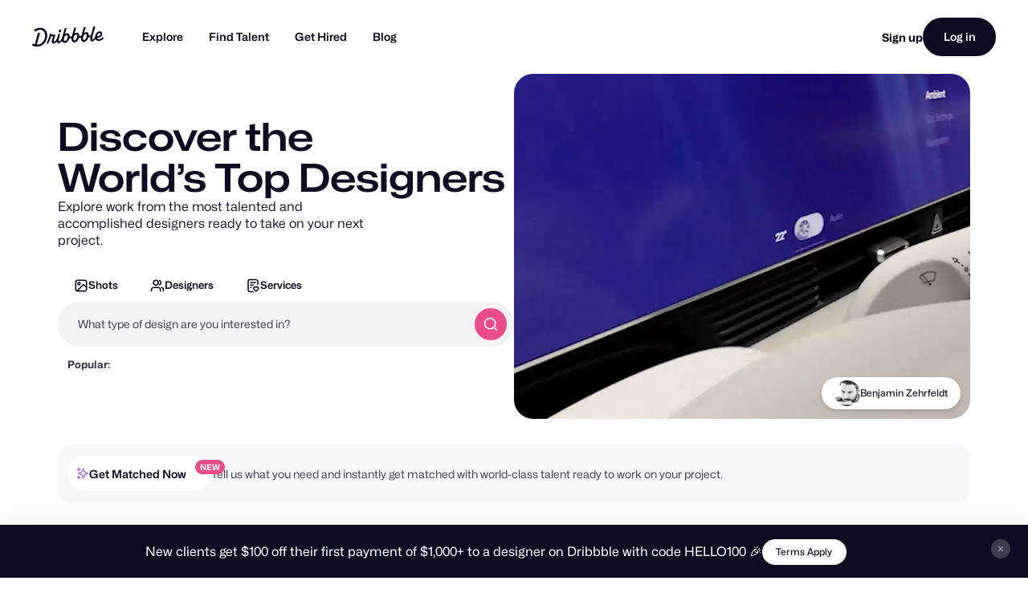

--- FILE ---
content_type: text/html; charset=utf-8
request_url: https://dribbble.com/?url=https://tuvi12congiap.com/9-vi-tri-not-ruoi-tai-van-tuyet-doi-khong-tay-keo-mat-het-loc/&title=9+v%E1%BB%8B+tr%C3%AD+n%E1%BB%91t+ru%E1%BB%93i+t%C3%A0i+v%E1%BA%ADn%2C+tuy%E1%BB%87t+%C4%91%E1%BB%91i+kh%C3%B4ng+t%E1%BA%A9y+k%E1%BA%BBo+m%E1%BA%A5t+h%E1%BA%BFt+l%E1%BB%99c
body_size: 52916
content:
<!DOCTYPE html>
<html lang="en">
<head>
    <script id="cookieyes" type="text/javascript" src="https://cdn-cookieyes.com/client_data/780c76971bc38ef14edcd798/script.js"></script>

  <script>
  function setData() {
    window._drbbbv = window._drbbbv || {};
    window._drbbbv['anonymous_id'] = "80fa4718-a46f-49b6-9303-0fe8120bf189";
    window._drbbbv['user_id'] = "";
    window._drbbbv['user_type'] = "guest";
    window._drbbbv['user_custom_ga_keys'] = [
    ]
    window._drbbbv['page_type'] = "";

    // Loads Google Tag Manager only after receiving cookie consent
    (function(w,d,s,l,i){w[l]=w[l]||[];w[l].push({'gtm.start':
    new Date().getTime(),event:'gtm.js'});var f=d.getElementsByTagName(s)[0],
    j=d.createElement(s),dl=l!='dataLayer'?'&l='+l:'';j.async=true;j.src=
    'https://www.googletagmanager.com/gtm.js?id='+i+dl;f.parentNode.insertBefore(j,f);
    })(window,document,'script','dataLayer', "GTM-NBX2C5CC")
  }

  // If CookieYes script hasn't loaded yet, wait for event before setting data
  if (!window.getCkyConsent) {
    document.addEventListener('cookieyes_banner_load', function(eventData) {
    // Set analytics if user does not require cookie consent
    if (
      (eventData && eventData.detail && !eventData.detail.activeLaw)
      || (
        // OR if they do require consent and have agreed to analytics cookies
        eventData
        && eventData.detail
        && eventData.detail.activeLaw
        && eventData.detail.categories
        && eventData.detail.categories.analytics
      )
    ) {
      setData();
    }
  });
  } else {
    // Set analytics properties if user does not require cookie consent
    if (
      (!window.getCkyConsent().activeLaw)
      || (
      // OR if they do require consent and have agreed to analytics cookies
        window.getCkyConsent().categories
        && window.getCkyConsent().categories.analytics
      )
    ) {
      setData();
    }
  }

  // Initialize GTM when user accepts analytics cookies
  document.addEventListener("cookieyes_consent_update", function (eventData) {
    if (eventData && eventData.detail && eventData.detail.accepted.includes("analytics")) {
        setData();
      }
  });
</script>



  <title>Dribbble - Discover the World’s Top Designers &amp; Creative Professionals</title>
  <meta name="description" content="Find Top Designers &amp; Creative Professionals on Dribbble. We are where designers gain inspiration, feedback, community, and jobs. Your best resource to discover and connect with designers worldwide." />
  <meta charset="utf-8" />
  <meta name="theme-color" content="#FFFFFF">
    <meta name="viewport" content="width=device-width, initial-scale=1.0, minimum-scale=1.0, interactive-widget=resizes-content" />
    <meta name="referrer" content="origin-when-cross-origin">
  <meta name="facebook-domain-verification" content="14yui0t6bj9n8uz4d48a2snpt3cvnz" />

    <link rel="preload" href="https://cdn.dribbble.com/assets/mona-sans/Mona-Sans-870dff5a10221ba7d01cc47eca10d0b2f911bd4196bb941985490bd8c7363cd9.woff2" as="font" crossorigin="anonymous">
  <link rel="preload" href="https://cdn.dribbble.com/assets/wf-visual-sans/WFVisualSans-RegularText-46461986901f80620e484e70aa8cbb90ede25a01351d464819a4e47a3f38ea43.woff2" as="font" crossorigin="anonymous">
  <link rel="preload" href="https://cdn.dribbble.com/assets/wf-visual-sans/WFVisualSans-SemiBold-aa0e55353b6a1b897f76a0fcbf5561fa243ce1b8b9f6aebcb5a186f0536713b1.woff2" as="font" crossorigin="anonymous">


  <link rel="preconnect" href="https://fonts.googleapis.com">
<link rel="preconnect" href="https://fonts.gstatic.com" crossorigin>
<link rel="preload" href="https://fonts.googleapis.com/css2?family=Source+Serif+4:wght@400;600&family=IBM+Plex+Mono:wght@500&display=swap" as="style" onload="this.onload=null;this.rel='stylesheet'">
<noscript>
  <link href="https://fonts.googleapis.com/css2?family=Source+Serif+4:wght@400;600&family=IBM+Plex+Mono:wght@500&display=swap" rel="stylesheet">
</noscript>



  <!--[if gte IE 7]><!-->
        <link rel="stylesheet" href="https://cdn.dribbble.com/assets/mini-master-async-fd7b5be9cc9bbb6a1256379bdbfa3d4362a008aba177ab03af1b20e3765c344f.css" media="print" onload="this.media='all'">
  <noscript><link rel="stylesheet" href="https://cdn.dribbble.com/assets/mini-master-async-fd7b5be9cc9bbb6a1256379bdbfa3d4362a008aba177ab03af1b20e3765c344f.css"></noscript>



  <link rel="stylesheet" href="https://cdn.dribbble.com/assets/infinite-shots-pages/index-26e40292c089377fd126c1002c5517cebe174ba1b775c7f7a6779f344ddbfaf0.css" />

  <!-- <![endif]-->
  <link href="https://cdn.dribbble.com/assets/dribbble-vector-ball-c75e531ccee3110d0ee5ae951fd1d0a65d2ff25d3c0577757ea7e8d8e3e75db4.svg" rel="mask-icon" color="#EA64D9" />
<link href="https://cdn.dribbble.com/assets/apple-touch-icon-precomposed-182fb6df572b99fd9f7c870e5bd4441188121518640c0fa57782b258434d1e0f.png" rel="apple-touch-icon-precomposed" />
<link href="https://cdn.dribbble.com/assets/favicon-452601365a822699d1d5db718ddf7499d036e8c2f7da69e85160a4d2f83534bd.ico" rel="icon" sizes="any" />
<link href="https://cdn.dribbble.com/assets/favicon-192x192-d70ad402693bdd1a8460da7f9f3c590e817da7369c5287789ac968cf6947d214.png" rel="icon" sizes="192x192" type="image/png" >
<link href="https://cdn.dribbble.com/assets/favicon-99944ff731bb44d3a947810ca8728f177f8deac035a3a4342120c385fd7acb9d.svg" rel="icon" type="image/svg+xml" />

  
  <meta name="csrf-param" content="authenticity_token" />
<meta name="csrf-token" content="A5_iLKJ9vvNlC1hxg7cN8uDKhrFmtPT_FBburyA411Vk1feH07RSnwwy-w1uRzRiIA-ZXmZGhpaDvKHq5j_l9A" />
  
  <script src="https://cdn.dribbble.com/assets/vite/assets/application-4b650e10.js" crossorigin="anonymous" type="module" defer="defer"></script><link rel="modulepreload" href="https://cdn.dribbble.com/assets/vite/assets/portfolio-new-1a9e127c.js" as="script" crossorigin="anonymous" defer="defer">
<link rel="modulepreload" href="https://cdn.dribbble.com/assets/vite/assets/request-235ed369.js" as="script" crossorigin="anonymous" defer="defer">
<link rel="modulepreload" href="https://cdn.dribbble.com/assets/vite/assets/internal-tracking-75c29d86.js" as="script" crossorigin="anonymous" defer="defer">
<link rel="modulepreload" href="https://cdn.dribbble.com/assets/vite/assets/drb-toast-helpers-b5930a70.js" as="script" crossorigin="anonymous" defer="defer">
<link rel="modulepreload" href="https://cdn.dribbble.com/assets/vite/assets/google-tag-manager-utils-cbc0cd1f.js" as="script" crossorigin="anonymous" defer="defer">
<link rel="modulepreload" href="https://cdn.dribbble.com/assets/vite/assets/v2-check-circle-974aa791.js" as="script" crossorigin="anonymous" defer="defer">
<link rel="modulepreload" href="https://cdn.dribbble.com/assets/vite/assets/site-footer-d4d6d040.js" as="script" crossorigin="anonymous" defer="defer">
<link rel="modulepreload" href="https://cdn.dribbble.com/assets/vite/assets/index-dad263bb.js" as="script" crossorigin="anonymous" defer="defer">
<link rel="modulepreload" href="https://cdn.dribbble.com/assets/vite/assets/google-sign-in-0d0b03f1.js" as="script" crossorigin="anonymous" defer="defer">
<link rel="modulepreload" href="https://cdn.dribbble.com/assets/vite/assets/form-validation-58394433.js" as="script" crossorigin="anonymous" defer="defer">
<link rel="modulepreload" href="https://cdn.dribbble.com/assets/vite/assets/contact-info-detection-helpers-88c9e017.js" as="script" crossorigin="anonymous" defer="defer">
<link rel="modulepreload" href="https://cdn.dribbble.com/assets/vite/assets/expand-collapse-1ef905ba.js" as="script" crossorigin="anonymous" defer="defer">
<link rel="modulepreload" href="https://cdn.dribbble.com/assets/vite/assets/index-e6a38f2b.js" as="script" crossorigin="anonymous" defer="defer">
<link rel="modulepreload" href="https://cdn.dribbble.com/assets/vite/assets/drb-confirm-helpers-15e164fa.js" as="script" crossorigin="anonymous" defer="defer">
<link rel="modulepreload" href="https://cdn.dribbble.com/assets/vite/assets/drb-dialog-helpers-d57d0657.js" as="script" crossorigin="anonymous" defer="defer">
<link rel="modulepreload" href="https://cdn.dribbble.com/assets/vite/assets/pricing-03f3c7e1.js" as="script" crossorigin="anonymous" defer="defer">
<link rel="modulepreload" href="https://cdn.dribbble.com/assets/vite/assets/ai-input-b578be4b.js" as="script" crossorigin="anonymous" defer="defer">
<link rel="modulepreload" href="https://cdn.dribbble.com/assets/vite/assets/form-handler-26ec29e5.js" as="script" crossorigin="anonymous" defer="defer">
<link rel="modulepreload" href="https://cdn.dribbble.com/assets/vite/assets/v2-alert-pink-5610c78e.js" as="script" crossorigin="anonymous" defer="defer">
<link rel="modulepreload" href="https://cdn.dribbble.com/assets/vite/assets/check-verified-654e50fe.js" as="script" crossorigin="anonymous" defer="defer">
<link rel="modulepreload" href="https://cdn.dribbble.com/assets/vite/assets/screen-transitions-928a9f1a.js" as="script" crossorigin="anonymous" defer="defer">
<link rel="modulepreload" href="https://cdn.dribbble.com/assets/vite/assets/preload-helper-b857222e.js" as="script" crossorigin="anonymous" defer="defer">
<link rel="modulepreload" href="https://cdn.dribbble.com/assets/vite/assets/flickity-7e21c332.js" as="script" crossorigin="anonymous" defer="defer">
<link rel="modulepreload" href="https://cdn.dribbble.com/assets/vite/assets/photoswipe-fe6228ab.js" as="script" crossorigin="anonymous" defer="defer">
<link rel="modulepreload" href="https://cdn.dribbble.com/assets/vite/assets/media-37c7c646.js" as="script" crossorigin="anonymous" defer="defer">
<link rel="modulepreload" href="https://cdn.dribbble.com/assets/vite/assets/project-cost-breakdown-376826b2.js" as="script" crossorigin="anonymous" defer="defer">
<link rel="modulepreload" href="https://cdn.dribbble.com/assets/vite/assets/site-nav-7ae2d27f.js" as="script" crossorigin="anonymous" defer="defer">
<link rel="modulepreload" href="https://cdn.dribbble.com/assets/vite/assets/unsafe-html-c2c7ba68.js" as="script" crossorigin="anonymous" defer="defer">
<link rel="modulepreload" href="https://cdn.dribbble.com/assets/vite/assets/chunk.6CTB5ZDJ-ecd2c56f.js" as="script" crossorigin="anonymous" defer="defer">
<link rel="modulepreload" href="https://cdn.dribbble.com/assets/vite/assets/throttle-85cbf46d.js" as="script" crossorigin="anonymous" defer="defer">
<link rel="modulepreload" href="https://cdn.dribbble.com/assets/vite/assets/_commonjsHelpers-de833af9.js" as="script" crossorigin="anonymous" defer="defer">
<link rel="modulepreload" href="https://cdn.dribbble.com/assets/vite/assets/debounce-959f1a12.js" as="script" crossorigin="anonymous" defer="defer">
<link rel="modulepreload" href="https://cdn.dribbble.com/assets/vite/assets/isSymbol-6952c342.js" as="script" crossorigin="anonymous" defer="defer">
<link rel="modulepreload" href="https://cdn.dribbble.com/assets/vite/assets/animation-7e2d11a2.js" as="script" crossorigin="anonymous" defer="defer">
<link rel="modulepreload" href="https://cdn.dribbble.com/assets/vite/assets/isArray-3daaf384.js" as="script" crossorigin="anonymous" defer="defer">
<link rel="modulepreload" href="https://cdn.dribbble.com/assets/vite/assets/js.cookie-edb2da2a.js" as="script" crossorigin="anonymous" defer="defer">
<link rel="modulepreload" href="https://cdn.dribbble.com/assets/vite/assets/tiptap-extension-underline.esm-3123e256.js" as="script" crossorigin="anonymous" defer="defer">
<link rel="modulepreload" href="https://cdn.dribbble.com/assets/vite/assets/file-upload-64945b21.js" as="script" crossorigin="anonymous" defer="defer">
<link rel="modulepreload" href="https://cdn.dribbble.com/assets/vite/assets/index-ec1be37d.js" as="script" crossorigin="anonymous" defer="defer">
<link rel="modulepreload" href="https://cdn.dribbble.com/assets/vite/assets/axios-8f19e258.js" as="script" crossorigin="anonymous" defer="defer">
<link rel="modulepreload" href="https://cdn.dribbble.com/assets/vite/assets/axios_helper-9d9ca16a.js" as="script" crossorigin="anonymous" defer="defer">
<link rel="modulepreload" href="https://cdn.dribbble.com/assets/vite/assets/string-b2a8167b.js" as="script" crossorigin="anonymous" defer="defer">
<link rel="modulepreload" href="https://cdn.dribbble.com/assets/vite/assets/url-36a92b4e.js" as="script" crossorigin="anonymous" defer="defer">
<link rel="modulepreload" href="https://cdn.dribbble.com/assets/vite/assets/site-nav-autocomplete-d4a68040.js" as="script" crossorigin="anonymous" defer="defer"><link rel="stylesheet" href="https://cdn.dribbble.com/assets/vite/assets/shoelace-overrides-a3aff624.css" media="screen" defer="defer" />
<link rel="stylesheet" href="https://cdn.dribbble.com/assets/vite/assets/flickity-2722653d.css" media="screen" defer="defer" />
<link rel="stylesheet" href="https://cdn.dribbble.com/assets/vite/assets/site-nav-autocomplete-14ad979f.css" media="screen" defer="defer" />
  <meta name="action-cable-url" content="wss://cable.dribbble.com" />
  

  <meta property="fb:app_id" content="811749452338490">

  <script>
    if (location.hash.match(/^#\./) && window.history) {
      window.history.replaceState({}, window.title, location.origin + location.pathname + location.search)
    }
  </script>
  <noscript>
    <style>ol.dribbbles { display: block !important }</style>
  </noscript>

  <script src="https://accounts.google.com/gsi/client" async></script>
</head>

<body id="shots" class="logged-out not-pro not-player not-self not-team not-on-team no-hiring " data-turbo="false" data-site-nav-hide-search="true">

  <div class="announcements announcements--dark" data-announcements style="visibility: hidden; opacity: 0;">
  <div class="announcements__content">
      <div data-announcement="/announcements/5818/view" data-announcement-id="5818" data-track-location="announcement" class="announcement ">
        <p><span>New clients get $100 off their first payment of $1,000+ to a designer on Dribbble with code HELLO100 🎉</span></p>
          <a href="https://help.dribbble.com/en/articles/12691123" target="_blank" class="btn2 btn2--x-small announcements__cta-btn" data-track-cta>
            Terms Apply
          </a>
      </div>
      <div data-announcement="/announcements/5819/view" data-announcement-id="5819" data-track-location="announcement" class="announcement announcement--hidden">
        <p><span>✨ InstantMatch: Get matched with top design and development talent instantly</span></p>
          <a href="https://dribbble.com/instantmatch" target="_blank" class="btn2 btn2--x-small announcements__cta-btn" data-track-cta>
            Get Matched Now
          </a>
      </div>
  </div>

  <button data-announcements-close class="announcements__close-btn btn2 btn2--tertiary btn2--circle" aria-label="close">
    <svg xmlns="http://www.w3.org/2000/svg" viewBox="0 0 26 26" fill="none" role="img" aria-hidden="true" class="icon announcements__close-icon">
<path d="M8.28596 6.51819C7.7978 6.03003 7.00634 6.03003 6.51819 6.51819C6.03003 7.00634 6.03003 7.7978 6.51819 8.28596L11.2322 13L6.51819 17.714C6.03003 18.2022 6.03003 18.9937 6.51819 19.4818C7.00634 19.97 7.7978 19.97 8.28596 19.4818L13 14.7678L17.714 19.4818C18.2022 19.97 18.9937 19.97 19.4818 19.4818C19.97 18.9937 19.97 18.2022 19.4818 17.714L14.7678 13L19.4818 8.28596C19.97 7.7978 19.97 7.00634 19.4818 6.51819C18.9937 6.03003 18.2022 6.03003 17.714 6.51819L13 11.2322L8.28596 6.51819Z" fill="currentColor"></path>
</svg>
  </button>
</div>


<div class="site-nav" data-site-nav >
  <div class="site-nav__dark-overlay"></div>

  <div class="site-nav__wrapper">
    <button class="site-nav-burger" data-site-nav-burger aria-label="Toggle mobile menu">
      <span></span>
      <span></span>
      <span></span>
    </button>

    <a class="site-nav__logo" href="/" aria-label="Back to home page">
      <svg xmlns="http://www.w3.org/2000/svg" width="210" height="59" viewBox="0 0 210 59" fill="none">
    <title>Dribbble: the community for graphic design</title>
<path fill-rule="evenodd" clip-rule="evenodd" d="M206.622 31.928C207.065 31.4116 207.85 31.4352 208.253 31.986H208.25L209.784 34.0834C210.075 34.4864 210.073 35.0425 209.769 35.4349C207.106 38.8893 202.44 42.2143 196.81 42.5359C192.366 42.7887 188.701 41.1051 186.706 37.9221C186.311 37.2925 185.44 37.2557 184.997 37.8511C182.63 41.0286 179.766 43.5134 176.782 43.6845C171.467 43.9876 169.966 40.4228 171.28 32.563C171.412 31.7805 170.726 31.1192 169.987 31.3141C168.885 31.6065 167.715 31.7356 166.528 31.633C166.034 31.5907 165.571 31.8912 165.422 32.3811C163.455 38.8418 158.774 44.8518 152.715 45.1997C148.847 45.421 143.069 43.205 143.647 33.9462C143.695 33.1927 143.019 32.5999 142.323 32.8106C141.11 33.1795 139.804 33.3534 138.474 33.2401C137.981 33.1979 137.52 33.4983 137.371 33.9885C135.404 40.449 130.723 46.4592 124.664 46.8068C120.796 47.0282 115.018 44.8124 115.596 35.5536C115.644 34.7998 114.968 34.207 114.272 34.418C113.059 34.7869 111.753 34.9634 110.423 34.8473C109.93 34.8053 109.469 35.1057 109.32 35.5956C107.352 42.0564 102.672 48.0664 96.6132 48.4142C93.8613 48.5723 90.1398 47.4945 88.4308 43.5264C88.1016 42.7599 87.1144 42.6438 86.6257 43.3105C84.2334 46.5751 81.3193 49.152 78.2762 49.3259C75.1571 49.505 73.4509 48.2535 72.7091 46.0216C72.4458 45.2339 71.4609 45.0467 70.9293 45.6712C68.8002 48.1744 66.3749 50.0082 63.9216 50.1479C60.1393 50.3666 57.9619 47.563 57.7823 44.1667C57.5747 40.204 59.2887 35.564 61.2025 30.4999C61.4684 29.7964 60.9873 29.0348 60.2608 29.0032C59.157 28.956 57.8963 28.8399 56.7113 28.6185C56.1771 28.5159 55.6583 28.8479 55.5063 29.3907C53.243 37.4716 49.7771 45.392 46.8529 50.074C46.5263 50.5984 45.8505 50.7381 45.3593 50.377L43.1264 48.7331C42.6682 48.393 42.5441 47.7397 42.8504 47.247C47.0759 40.478 50.8278 29.8807 52.1215 22.0421C52.2025 21.5415 52.61 21.17 53.0986 21.141L56.0683 20.9697C56.7493 20.9302 57.2861 21.5652 57.162 22.2634L57.1493 22.3372C57.0379 22.959 57.4532 23.5439 58.0532 23.6257C60.7164 23.992 64.6963 24.0366 67.3975 23.9313C68.157 23.9023 68.6938 24.6875 68.4178 25.4226C66.2507 31.1876 63.3469 39.1765 63.5139 42.3382C63.5899 43.7662 64.2204 44.5462 65.3291 44.4829C67.4508 44.3619 70.7141 40.0959 73.1876 35.3455C73.2331 35.261 73.2659 35.169 73.2862 35.0741C74.1196 31.3543 75.3565 27.2068 76.6061 23.0163L76.6837 22.7561C76.8128 22.3188 77.1901 22.0131 77.6306 21.9868L81.1876 21.7839C81.9219 21.7417 82.4712 22.4795 82.2485 23.2093C82.0654 23.8112 81.883 24.409 81.7023 25.0014C78.5723 35.2603 75.9438 43.8759 79.4838 43.6742C81.7978 43.5422 85.0764 39.6164 87.8966 34.0279C87.9421 33.9356 87.9751 33.8381 87.9954 33.7355C88.1372 33.0055 88.3092 32.2416 88.5195 31.4432C90.1639 24.8753 92.0286 18.3691 93.8955 11.855C94.4717 9.8446 95.0481 7.83341 95.6182 5.81945C95.7449 5.37417 96.1245 5.06062 96.57 5.03426L100.221 4.82611C100.963 4.78396 101.512 5.52962 101.279 6.26474C99.8208 10.8388 98.2967 15.7106 96.8487 20.4006C96.5448 21.3887 97.603 22.2107 98.4386 21.6416C99.8791 20.6562 101.545 20.0027 103.158 19.9105C107.267 19.676 110.064 23.0565 110.332 28.1496C110.347 28.4184 110.363 28.7082 110.37 29.0032C110.385 29.5673 110.808 30.023 111.348 30.0704C113.282 30.2417 115.259 29.6673 116.786 28.3051C116.943 28.1654 117.049 27.9757 117.102 27.7701C118.616 21.8916 120.287 16.0568 121.959 10.2147C122.532 8.21455 123.105 6.21353 123.672 4.20956C123.798 3.76427 124.178 3.45072 124.624 3.42438L128.274 3.21623C129.016 3.17408 129.566 3.91972 129.333 4.65484C127.874 9.22892 126.35 14.1007 124.902 18.7907C124.598 19.7788 125.657 20.6008 126.492 20.0317C127.933 19.0463 129.599 18.3929 131.211 18.3006C135.32 18.0662 138.117 21.4466 138.386 26.5399C138.401 26.8084 138.416 27.0985 138.424 27.3935C138.436 27.9573 138.862 28.4132 139.401 28.4607C141.335 28.6318 143.312 28.0573 144.839 26.6951C144.996 26.5557 145.102 26.3659 145.156 26.1604C146.67 20.2818 148.34 14.4471 150.013 8.6051C150.586 6.60484 151.158 4.60372 151.725 2.59968C151.852 2.15439 152.232 1.84085 152.677 1.8145L156.328 1.60635C157.07 1.56419 157.619 2.30985 157.386 3.04497C155.928 7.61902 154.404 12.4908 152.956 17.1808C152.652 18.1689 153.71 18.991 154.546 18.4219C155.986 17.4364 157.652 16.783 159.265 16.6908C163.374 16.4563 166.171 19.8367 166.44 24.9299C166.455 25.2013 166.47 25.4885 166.477 25.7835C166.493 26.3447 166.913 26.8032 167.452 26.8507C169.323 27.0166 171.237 26.4844 172.741 25.2171C172.908 25.0774 173.024 24.8798 173.08 24.6637C174.804 18.0187 177.336 9.31324 179.777 0.981894C179.906 0.541877 180.285 0.236236 180.726 0.209888L184.344 0.0017367C185.078 -0.0404207 185.627 0.692063 185.407 1.42191C182.047 12.5778 179.308 22.3372 177.797 28.0944C175.789 35.9039 175.711 38.1567 177.994 38.025C179.911 37.9143 182.493 35.1952 184.928 31.0847C185.025 30.924 185.075 30.7397 185.083 30.5526C185.402 22.324 190.447 14.8385 197.946 14.409C202.969 14.1218 205.721 17.916 205.918 21.6495C206.293 28.7767 199.248 33.3324 192.42 32.9107C191.625 32.8606 191.047 33.7145 191.397 34.4574C192.351 36.4967 194.359 37.6352 197.787 37.4374C201.048 37.2531 204.468 34.439 206.622 31.928ZM93.7548 33.9278C92.1345 40.4228 94.1017 42.9652 96.646 42.8203C100.823 42.5805 104.864 34.9263 104.553 29.019C104.416 26.4396 102.907 25.0958 101.145 25.1961C98.2106 25.3646 95.0512 28.745 93.7548 33.9278ZM121.808 32.3207C120.188 38.8154 122.155 41.3581 124.7 41.2131H124.697C128.874 40.9734 132.917 33.3192 132.606 27.4119C132.472 24.8324 130.96 23.4886 129.198 23.5887C126.264 23.7574 123.105 27.1379 121.808 32.3207ZM149.862 30.7133C148.242 37.2082 150.209 39.7509 152.753 39.606H152.751C156.925 39.3662 160.971 31.712 160.66 25.8047C160.525 23.2251 159.014 21.8814 157.252 21.9815C154.318 22.1501 151.158 25.5307 149.862 30.7133ZM200.584 22.2239C200.559 20.5218 199.513 19.2887 197.817 19.3862H197.815C194.483 19.5785 191.875 23.1856 191.045 27.562C190.913 28.2577 191.422 28.9058 192.103 28.8899C196.407 28.7821 200.721 25.9416 200.584 22.2239ZM44.3525 25.3837C43.9171 12.1962 35.3423 3.49339 22.6712 3.94658C17.2307 4.19426 11.0052 6.25733 6.32164 9.9461C5.88113 10.2939 5.76719 10.9315 6.06593 11.4163L8.05331 14.6519C8.39254 15.2052 9.11407 15.3185 9.60776 14.9075C13.1724 11.9459 18.0383 10.0041 22.7193 9.79855C31.403 9.43757 37.7828 14.9971 38.1551 25.7367C38.6209 38.2417 30.2157 52.5461 16.7091 53.3207C16.2382 53.3471 15.7471 53.3577 15.2559 53.3577C14.5673 53.3577 14.0585 52.6858 14.2306 51.9901C16.8357 41.4744 19.8763 30.1974 22.9776 19.7029C23.1928 18.973 22.6459 18.2458 21.9143 18.288L17.9648 18.5146C17.5218 18.5409 17.142 18.8492 17.0129 19.2918C14.0331 29.6045 11.0508 40.7895 8.36723 51.284C8.21279 51.89 7.59761 52.2379 7.02544 52.0427C5.62543 51.566 4.34693 51.0232 3.2583 50.3881C2.73677 50.0825 2.07601 50.2987 1.80765 50.8571L0.11142 54.4037C-0.139216 54.9281 0.0455967 55.5709 0.539275 55.8527C4.38489 58.0345 10.223 59.2806 16.0914 58.9462C35.4032 57.8393 44.864 40.0015 44.3525 25.3889V25.3837ZM82.3044 9.18082C79.955 9.31518 77.8713 11.9553 78.0183 14.7377C78.1143 16.5715 79.2917 17.7967 81.1195 17.694C83.4689 17.5596 85.6106 14.7798 85.4714 12.1318C85.3754 10.298 84.0005 9.08333 82.3044 9.18082Z" fill="currentColor"></path>
</svg>
    </a>

    
<div class="site-nav-search site-nav-search--nav ">
  <div class="site-nav-search__wrapper" data-nav-autocomplete-panel-container>
    <div
      data-nav-autocomplete-container
      data-algolia-application-id="W5ZOF5AQ8X"
      data-algolia-search-api-key="32b93de0e6eabd7b51cf093f0d7e3a1c"
      data-algolia-shots-index-name="Screenshot_query_suggestions"
      data-algolia-services-index-name="ServiceOffering_query_suggestions"
      data-algolia-designers-index-name="User_query_suggestions"
    >
      <input
        class="site-nav-search__input"
        type="text"
        placeholder="What are you looking for?"
        value=""
        autocomplete="off"
        autocapitalize="off"
      />
    </div>

    <drb-dropdown value="shots" placement="bottom-start" flip distance="0" data-site-nav-search-type aria-label="Change search type">
      <button class="site-nav-search__dropdown-trigger dropdown2 dropdown2--text-only" type="button">
        <span data-dropdown-label>Shots</span>
      </button>

      <div slot="dropdown-content">
        <drb-dropdown-option value="shots">Shots</drb-dropdown-option>
        <drb-dropdown-option value="designers">Designers</drb-dropdown-option>
        <drb-dropdown-option value="services">Services</drb-dropdown-option>
      </div>
    </drb-dropdown>

    <button class="site-nav-search__btn btn2 btn2--circle btn2--primary-alt" data-site-nav-search-submit aria-label="Search">
      <svg xmlns="http://www.w3.org/2000/svg" width="24" height="24" viewBox="0 0 24 24" fill="none" role="img" aria-hidden="true" class="icon ">
  <path d="M21 21L16.65 16.65M19 11C19 15.4183 15.4183 19 11 19C6.58172 19 3 15.4183 3 11C3 6.58172 6.58172 3 11 3C15.4183 3 19 6.58172 19 11Z" stroke="currentColor" stroke-width="2" stroke-linecap="round" stroke-linejoin="round"></path>
</svg>
    </button>
  </div>
</div>


    <nav class="site-nav-main" role="navigation" data-site-nav-main>
      <div class="site-nav-main__wrapper">
        <ul class="site-nav-main__list">
          <li class="site-nav-main__item">
            <a href="/shots/popular" class="site-nav-main__link" data-site-nav-sub-trigger>Explore</a>

            <ul class="site-nav-sub">

              <li>
                <a href="/shots/popular" class="site-nav-sub__link site-nav-sub__link--bold">
                  <svg xmlns="http://www.w3.org/2000/svg" width="24" height="24" viewBox="0 0 24 24" fill="none" role="img" aria-hidden="true" class="icon ">
  <path d="M22 7L14.1314 14.8686C13.7354 15.2646 13.5373 15.4627 13.309 15.5368C13.1082 15.6021 12.8918 15.6021 12.691 15.5368C12.4627 15.4627 12.2646 15.2646 11.8686 14.8686L9.13137 12.1314C8.73535 11.7354 8.53735 11.5373 8.30902 11.4632C8.10817 11.3979 7.89183 11.3979 7.69098 11.4632C7.46265 11.5373 7.26465 11.7354 6.86863 12.1314L2 17M22 7H15M22 7V14" stroke="currentColor" stroke-width="2" stroke-linecap="round" stroke-linejoin="round"></path>
</svg>
                  Popular
                </a>
              </li>

              <li>
                <a href="/shots/recent" class="site-nav-sub__link site-nav-sub__link--bold">
                  <svg xmlns="http://www.w3.org/2000/svg" width="14" height="14" viewBox="0 0 14 14" fill="none" role="img" aria-hidden="true" class="icon ">
  <path d="M7.00033 1.16675L6.24112 4.20358C6.09297 4.79616 6.0189 5.09245 5.86463 5.33355C5.72816 5.54681 5.54705 5.72792 5.33379 5.86438C5.0927 6.01866 4.7964 6.09273 4.20382 6.24087L1.16699 7.00008L4.20382 7.75929C4.7964 7.90743 5.0927 7.98151 5.33379 8.13578C5.54705 8.27224 5.72816 8.45335 5.86463 8.66661C6.0189 8.90771 6.09297 9.204 6.24112 9.79659L7.00033 12.8334L7.75953 9.79659C7.90768 9.204 7.98175 8.90771 8.13603 8.66661C8.27249 8.45335 8.4536 8.27224 8.66686 8.13578C8.90796 7.98151 9.20425 7.90743 9.79683 7.75929L12.8337 7.00008L9.79683 6.24087C9.20425 6.09273 8.90796 6.01866 8.66686 5.86438C8.4536 5.72792 8.27249 5.54681 8.13603 5.33355C7.98175 5.09245 7.90768 4.79616 7.75953 4.20358L7.00033 1.16675Z" stroke="currentColor" stroke-width="1.16667" stroke-linecap="round" stroke-linejoin="round"></path>
</svg>
                  New and Noteworthy
                </a>
              </li>

              <li class="site-nav-sub__divider"></li>

              <li>
                <a href="/shots/popular/product-design" class="site-nav-sub__link">Product Design</a>
              </li>

              <li>
                <a href="/shots/popular/web-design" class="site-nav-sub__link">Web Design</a>
              </li>

              <li>
                <a href="/shots/popular/animation" class="site-nav-sub__link">Animation</a>
              </li>

              <li>
                <a href="/shots/popular/branding" class="site-nav-sub__link">Branding</a>
              </li>

              <li>
                <a href="/shots/popular/illustration" class="site-nav-sub__link">Illustration</a>
              </li>

              <li>
                <a href="/shots/popular/mobile" class="site-nav-sub__link">Mobile</a>
              </li>

              <li>
                <a href="/shots/popular/typography" class="site-nav-sub__link">Typography</a>
              </li>

              <li>
                <a href="/shots/popular/print" class="site-nav-sub__link">Print</a>
              </li>
            </ul>
          </li>

          <li class="site-nav-main__item">
            <a href="/designers" class="site-nav-main__link" data-site-nav-sub-trigger>Find Talent</a>

            <ul class="site-nav-sub">
              <li>
                <a
                  href="/instantmatch"
                  class="site-nav-sub__link site-nav-sub__link--bold"
                  data-internal-track-cta="GetMatched"
                >
                  <svg xmlns="http://www.w3.org/2000/svg" width="24" height="24" viewBox="0 0 24 24" fill="none" role="img" aria-hidden="true" class="icon ">
  <path d="M4.5 22V17M4.5 7V2M2 4.5H7M2 19.5H7M13 3L11.2658 7.50886C10.9838 8.24209 10.8428 8.60871 10.6235 8.91709C10.4292 9.1904 10.1904 9.42919 9.91709 9.62353C9.60871 9.84281 9.24209 9.98381 8.50886 10.2658L4 12L8.50886 13.7342C9.24209 14.0162 9.60871 14.1572 9.91709 14.3765C10.1904 14.5708 10.4292 14.8096 10.6235 15.0829C10.8428 15.3913 10.9838 15.7579 11.2658 16.4911L13 21L14.7342 16.4911C15.0162 15.7579 15.1572 15.3913 15.3765 15.0829C15.5708 14.8096 15.8096 14.5708 16.0829 14.3765C16.3913 14.1572 16.7579 14.0162 17.4911 13.7342L22 12L17.4911 10.2658C16.7579 9.98381 16.3913 9.8428 16.0829 9.62353C15.8096 9.42919 15.5708 9.1904 15.3765 8.91709C15.1572 8.60871 15.0162 8.24209 14.7342 7.50886L13 3Z" stroke="currentColor" stroke-width="2" stroke-linecap="round" stroke-linejoin="round"></path>
</svg>
                  Get Matched Now
                  <span class="badge2 uppercase">New</span>
                </a>
              </li>

              <li>
                <a href="/designers" class="site-nav-sub__link site-nav-sub__link--bold">
                  <svg xmlns="http://www.w3.org/2000/svg" width="24" height="24" viewBox="0 0 24 24" fill="none" role="img" aria-hidden="true" class="icon ">
  <path d="M21 21L16.65 16.65M19 11C19 15.4183 15.4183 19 11 19C6.58172 19 3 15.4183 3 11C3 6.58172 6.58172 3 11 3C15.4183 3 19 6.58172 19 11Z" stroke="currentColor" stroke-width="2" stroke-linecap="round" stroke-linejoin="round"></path>
</svg>
                  Browse Profiles
                </a>
              </li>

              <li>
                <a href="/services" class="site-nav-sub__link site-nav-sub__link--bold">
                  <svg xmlns="http://www.w3.org/2000/svg" width="24" height="24" viewBox="0 0 24 24" fill="none" role="img" aria-hidden="true" class="icon ">
  <path d="M8 8H8.01M2 5.2L2 9.67451C2 10.1637 2 10.4083 2.05526 10.6385C2.10425 10.8425 2.18506 11.0376 2.29472 11.2166C2.4184 11.4184 2.59135 11.5914 2.93726 11.9373L10.6059 19.6059C11.7939 20.7939 12.388 21.388 13.0729 21.6105C13.6755 21.8063 14.3245 21.8063 14.927 21.6105C15.612 21.388 16.2061 20.7939 17.3941 19.6059L19.6059 17.3941C20.7939 16.2061 21.388 15.612 21.6105 14.927C21.8063 14.3245 21.8063 13.6755 21.6105 13.0729C21.388 12.388 20.7939 11.7939 19.6059 10.6059L11.9373 2.93726C11.5914 2.59135 11.4184 2.4184 11.2166 2.29472C11.0376 2.18506 10.8425 2.10425 10.6385 2.05526C10.4083 2 10.1637 2 9.67452 2L5.2 2C4.0799 2 3.51984 2 3.09202 2.21799C2.7157 2.40973 2.40973 2.71569 2.21799 3.09202C2 3.51984 2 4.07989 2 5.2ZM8.5 8C8.5 8.27614 8.27614 8.5 8 8.5C7.72386 8.5 7.5 8.27614 7.5 8C7.5 7.72386 7.72386 7.5 8 7.5C8.27614 7.5 8.5 7.72386 8.5 8Z" stroke="currentColor" stroke-width="2" stroke-linecap="round" stroke-linejoin="round"></path>
</svg>
                  Purchase Services
                </a>
              </li>

              <li>
                <a href="/jobs/new" class="site-nav-sub__link site-nav-sub__link--bold">
                  <svg xmlns="http://www.w3.org/2000/svg" width="24" height="24" viewBox="0 0 24 24" fill="none" role="img" aria-hidden="true" class="icon ">
  <path d="M14 2.26953V6.40007C14 6.96012 14 7.24015 14.109 7.45406C14.2049 7.64222 14.3578 7.7952 14.546 7.89108C14.7599 8.00007 15.0399 8.00007 15.6 8.00007H19.7305M14 17H8M16 13H8M20 9.98822V17.2C20 18.8802 20 19.7202 19.673 20.362C19.3854 20.9265 18.9265 21.3854 18.362 21.673C17.7202 22 16.8802 22 15.2 22H8.8C7.11984 22 6.27976 22 5.63803 21.673C5.07354 21.3854 4.6146 20.9265 4.32698 20.362C4 19.7202 4 18.8802 4 17.2V6.8C4 5.11984 4 4.27976 4.32698 3.63803C4.6146 3.07354 5.07354 2.6146 5.63803 2.32698C6.27976 2 7.11984 2 8.8 2H12.0118C12.7455 2 13.1124 2 13.4577 2.08289C13.7638 2.15638 14.0564 2.27759 14.3249 2.44208C14.6276 2.6276 14.887 2.88703 15.4059 3.40589L18.5941 6.59411C19.113 7.11297 19.3724 7.3724 19.5579 7.67515C19.7224 7.94356 19.8436 8.2362 19.9171 8.5423C20 8.88757 20 9.25445 20 9.98822Z" stroke="currentColor" stroke-width="2" stroke-linecap="round" stroke-linejoin="round"></path>
</svg>
                  Post a Full-Time Job
                </a>
              </li>
            </ul>
          </li>

          <li class="site-nav-main__item">
            <a href="/jobs" class="site-nav-main__link" data-site-nav-sub-trigger>Get Hired</a>

            <ul class="site-nav-sub">
              <li>
                <a href="/pro" class="site-nav-sub__link site-nav-sub__link--bold">
                  <svg xmlns="http://www.w3.org/2000/svg" width="24" height="24" viewBox="0 0 24 24" fill="none" role="img" aria-hidden="true" class="icon ">
  <path d="M12 15L9 12M12 15C13.3968 14.4687 14.7369 13.7987 16 13M12 15V20C12 20 15.03 19.45 16 18C17.08 16.38 16 13 16 13M9 12C9.53214 10.6194 10.2022 9.29607 11 8.05C12.1652 6.18699 13.7876 4.65305 15.713 3.5941C17.6384 2.53514 19.8027 1.98637 22 2C22 4.72 21.22 9.5 16 13M9 12H4C4 12 4.55 8.97 6 8C7.62 6.92 11 8 11 8M4.5 16.5C3 17.76 2.5 21.5 2.5 21.5C2.5 21.5 6.24 21 7.5 19.5C8.21 18.66 8.2 17.37 7.41 16.59C7.02131 16.219 6.50929 16.0046 5.97223 15.988C5.43516 15.9714 4.91088 16.1537 4.5 16.5Z" stroke="currentColor" stroke-width="2" stroke-linecap="round" stroke-linejoin="round"></path>
</svg>
                  Upgrade to <span class="site-nav-sub__pro-badge pro-badge2">Pro</span>
                </a>
              </li>

              <li>
                <a href="/designer-advertising" class="site-nav-sub__link site-nav-sub__link--bold">
                  <svg xmlns="http://www.w3.org/2000/svg" width="24" height="24" viewBox="0 0 24 24" fill="none" role="img" aria-hidden="true" class="icon ">
  <path d="M4 14L5.57465 20.2985C5.61893 20.4757 5.64107 20.5643 5.66727 20.6416C5.92317 21.3971 6.60352 21.9283 7.39852 21.9933C7.4799 22 7.5712 22 7.75379 22C7.98244 22 8.09677 22 8.19308 21.9906C9.145 21.8983 9.89834 21.145 9.99066 20.193C10 20.0967 10 19.9824 10 19.7538V5.49997M18.5 13.5C20.433 13.5 22 11.933 22 9.99997C22 8.06698 20.433 6.49997 18.5 6.49997M10.25 5.49997H6.5C4.01472 5.49997 2 7.51469 2 9.99998C2 12.4853 4.01472 14.5 6.5 14.5H10.25C12.0164 14.5 14.1772 15.4469 15.8443 16.3556C16.8168 16.8858 17.3031 17.1508 17.6216 17.1118C17.9169 17.0757 18.1402 16.9431 18.3133 16.7011C18.5 16.4401 18.5 15.918 18.5 14.8737V5.12626C18.5 4.08197 18.5 3.55982 18.3133 3.29886C18.1402 3.05687 17.9169 2.92427 17.6216 2.8881C17.3031 2.84909 16.8168 3.11417 15.8443 3.64433C14.1772 4.55309 12.0164 5.49997 10.25 5.49997Z" stroke="currentColor" stroke-width="2" stroke-linecap="round" stroke-linejoin="round"></path>
</svg>
                  Advertise
                </a>
              </li>

              <li>
                <a href="/jobs" class="site-nav-sub__link site-nav-sub__link--bold">
                  <svg xmlns="http://www.w3.org/2000/svg" width="20" height="20" viewBox="0 0 20 20" fill="none" role="img" aria-hidden="true" class="icon ">
  <path d="M13.3334 5.83333C13.3334 5.05836 13.3334 4.67087 13.2482 4.35295C13.0171 3.49022 12.3432 2.81635 11.4805 2.58519C11.1625 2.5 10.7751 2.5 10.0001 2.5C9.2251 2.5 8.83762 2.5 8.5197 2.58519C7.65697 2.81635 6.9831 3.49022 6.75193 4.35295C6.66675 4.67087 6.66675 5.05836 6.66675 5.83333M4.33342 17.5H15.6667C16.6002 17.5 17.0669 17.5 17.4234 17.3183C17.737 17.1586 17.992 16.9036 18.1518 16.59C18.3334 16.2335 18.3334 15.7668 18.3334 14.8333V8.5C18.3334 7.56658 18.3334 7.09987 18.1518 6.74335C17.992 6.42975 17.737 6.17478 17.4234 6.01499C17.0669 5.83333 16.6002 5.83333 15.6667 5.83333H4.33341C3.39999 5.83333 2.93328 5.83333 2.57676 6.01499C2.26316 6.17478 2.00819 6.42975 1.8484 6.74335C1.66675 7.09987 1.66675 7.56658 1.66675 8.5V14.8333C1.66675 15.7668 1.66675 16.2335 1.8484 16.59C2.00819 16.9036 2.26316 17.1586 2.57676 17.3183C2.93328 17.5 3.39999 17.5 4.33342 17.5Z" stroke="currentColor" stroke-width="1.66667" stroke-linecap="round" stroke-linejoin="round"></path>
</svg>
                  Full-Time Jobs
                </a>
              </li>
            </ul>
          </li>

          <li class="site-nav-main__item">
            <a href="/stories" class="site-nav-main__link">Blog</a>
          </li>

        </ul>
      </div>
    </nav>

    <div class="site-nav__actions-container">
        <div class="site-nav-icon-actions">
          <button class="site-nav-icon-actions__item" data-site-nav-search-btn>
            <svg xmlns="http://www.w3.org/2000/svg" width="24" height="24" viewBox="0 0 24 24" fill="none" role="img" aria-hidden="true" class="icon ">
  <path d="M21 21L16.65 16.65M19 11C19 15.4183 15.4183 19 11 19C6.58172 19 3 15.4183 3 11C3 6.58172 6.58172 3 11 3C15.4183 3 19 6.58172 19 11Z" stroke="currentColor" stroke-width="2" stroke-linecap="round" stroke-linejoin="round"></path>
</svg>
          </button>
        </div>

        <a href="/signups/new" class="site-nav__signup site-nav-hide-mobile">
          Sign up
        </a>

        <a href="/session/new" class="site-nav__login btn2 btn2--medium">
          Log in
        </a>
    </div>
  </div>
</div>


<div class="ajax notice hide">
  <h2></h2>
</div>



<div class="notice-alert">
  <h3><!-- message goes here --></h3>
  <div class="close" aria-label="close">
    <img
      class="lazyload"
      data-src="https://cdn.dribbble.com/assets/icon-shot-x-light-05e45af08fe143f0ef18842bb2e94c2f4959000d3f1fda176220a2e6409c2f01.png"
      width="16"
      height="16"
      alt="close"
    >
  </div>
</div>


  <drb-ab-test name="expanded_categories" value="false"></drb-ab-test>
  <drb-ab-test name="toggle_ad_shot_feed_wix" value="false"></drb-ab-test>
  <drb-ab-test name="toggle_ad_shot_feed_webflow" value="false"></drb-ab-test>
  <drb-ab-test name="toggle_ad_shot_feed_framer" value="false"></drb-ab-test>
  <drb-ab-test name="toggle_ad_shot_feed_adobe_stock" value="false"></drb-ab-test>


<div id="wrap">
  
    











      
<div class="home-hero container2" data-home-hero>
  <div class="home-hero__content-container">
    <h1 class="home-hero__heading">Discover the <br>World’s Top Designers</h1>
    <h2 class="home-hero__subheading">Explore work from the most talented and accomplished designers ready to take on your next project.</h2>

    <section class="home-hero__search-container">
      <div
        class="home-hero__search-type checkable-pills checkable-pills--dark checkable-pills--medium"
        data-home-search-type-radios
      >
        <label>
          <input
            type="radio"
            name="home-search-type"
            data-home-search-type-radio="shots"
            data-home-search-type-placeholder="What type of design are you interested in?"
            value="shots"
            autocomplete="off"
            checked
          />

          <span>
            <svg xmlns="http://www.w3.org/2000/svg" width="24" height="24" viewBox="0 0 24 24" fill="none" role="img" aria-hidden="true" class="icon ">
  <path d="M16.2 21H6.93137C6.32555 21 6.02265 21 5.88238 20.8802C5.76068 20.7763 5.69609 20.6203 5.70865 20.4608C5.72312 20.2769 5.93731 20.0627 6.36569 19.6343L14.8686 11.1314C15.2646 10.7354 15.4627 10.5373 15.691 10.4632C15.8918 10.3979 16.1082 10.3979 16.309 10.4632C16.5373 10.5373 16.7354 10.7354 17.1314 11.1314L21 15V16.2M16.2 21C17.8802 21 18.7202 21 19.362 20.673C19.9265 20.3854 20.3854 19.9265 20.673 19.362C21 18.7202 21 17.8802 21 16.2M16.2 21H7.8C6.11984 21 5.27976 21 4.63803 20.673C4.07354 20.3854 3.6146 19.9265 3.32698 19.362C3 18.7202 3 17.8802 3 16.2V7.8C3 6.11984 3 5.27976 3.32698 4.63803C3.6146 4.07354 4.07354 3.6146 4.63803 3.32698C5.27976 3 6.11984 3 7.8 3H16.2C17.8802 3 18.7202 3 19.362 3.32698C19.9265 3.6146 20.3854 4.07354 20.673 4.63803C21 5.27976 21 6.11984 21 7.8V16.2M10.5 8.5C10.5 9.60457 9.60457 10.5 8.5 10.5C7.39543 10.5 6.5 9.60457 6.5 8.5C6.5 7.39543 7.39543 6.5 8.5 6.5C9.60457 6.5 10.5 7.39543 10.5 8.5Z" stroke="currentColor" stroke-width="2" stroke-linecap="round" stroke-linejoin="round"></path>
</svg>
            Shots
          </span>
        </label>

        <label>
          <input
            type="radio"
            name="home-search-type"
            data-home-search-type-radio="designers"
            data-home-search-type-placeholder="What type of designer do you need?"
            value="designers"
            autocomplete="off"
          />

          <span>
            <svg xmlns="http://www.w3.org/2000/svg" width="24" height="24" viewBox="0 0 24 24" fill="none" role="img" aria-hidden="true" class="icon ">
  <path d="M22 21V19C22 17.1362 20.7252 15.5701 19 15.126M15.5 3.29076C16.9659 3.88415 18 5.32131 18 7C18 8.67869 16.9659 10.1159 15.5 10.7092M17 21C17 19.1362 17 18.2044 16.6955 17.4693C16.2895 16.4892 15.5108 15.7105 14.5307 15.3045C13.7956 15 12.8638 15 11 15H8C6.13623 15 5.20435 15 4.46927 15.3045C3.48915 15.7105 2.71046 16.4892 2.30448 17.4693C2 18.2044 2 19.1362 2 21M13.5 7C13.5 9.20914 11.7091 11 9.5 11C7.29086 11 5.5 9.20914 5.5 7C5.5 4.79086 7.29086 3 9.5 3C11.7091 3 13.5 4.79086 13.5 7Z" stroke="currentColor" stroke-width="2" stroke-linecap="round" stroke-linejoin="round"></path>
</svg>
            Designers
          </span>
        </label>

        <label>
          <input
            type="radio"
            name="home-search-type"
            data-home-search-type-radio="services"
            data-home-search-type-placeholder="What do you need designed?"
            value="services"
            autocomplete="off"
          />

          <span>
            <svg xmlns="http://www.w3.org/2000/svg" width="24" height="24" viewBox="0 0 24 24" fill="none" role="img" aria-hidden="true" class="icon ">
  <path d="M20 10V6.8C20 5.11984 20 4.27976 19.673 3.63803C19.3854 3.07354 18.9265 2.6146 18.362 2.32698C17.7202 2 16.8802 2 15.2 2H8.8C7.11984 2 6.27976 2 5.63803 2.32698C5.07354 2.6146 4.6146 3.07354 4.32698 3.63803C4 4.27976 4 5.11984 4 6.8V17.2C4 18.8802 4 19.7202 4.32698 20.362C4.6146 20.9265 5.07354 21.3854 5.63803 21.673C6.27976 22 7.11984 22 8.8 22H12M12.5 11H8M9 15H8M16 7H8M16.9973 14.8306C16.1975 13.9216 14.8639 13.6771 13.8619 14.5094C12.8599 15.3418 12.7188 16.7335 13.5057 17.7179C14.2926 18.7024 16.9973 21 16.9973 21C16.9973 21 19.7019 18.7024 20.4888 17.7179C21.2757 16.7335 21.1519 15.3331 20.1326 14.5094C19.1134 13.6858 17.797 13.9216 16.9973 14.8306Z" stroke="currentColor" stroke-width="2" stroke-linecap="round" stroke-linejoin="round"></path>
</svg>
            Services
          </span>
        </label>
      </div>

      <div class="home-hero__input-container" data-home-search-form>
        
<div class="site-nav-search  site-nav-search--home-hero">
  <div class="site-nav-search__wrapper" data-nav-autocomplete-panel-container>
    <div
      data-nav-autocomplete-container
      data-algolia-application-id="W5ZOF5AQ8X"
      data-algolia-search-api-key="32b93de0e6eabd7b51cf093f0d7e3a1c"
      data-algolia-shots-index-name="Screenshot_query_suggestions"
      data-algolia-services-index-name="ServiceOffering_query_suggestions"
      data-algolia-designers-index-name="User_query_suggestions"
    >
      <input
        class="site-nav-search__input"
        type="text"
        placeholder="What type of design are you interested in?"
        value=""
        autocomplete="off"
        autocapitalize="off"
      />
    </div>

    <drb-dropdown value="shots" placement="bottom-start" flip distance="0" data-site-nav-search-type aria-label="Change search type">
      <button class="site-nav-search__dropdown-trigger dropdown2 dropdown2--text-only" type="button">
        <span data-dropdown-label>Shots</span>
      </button>

      <div slot="dropdown-content">
        <drb-dropdown-option value="shots">Shots</drb-dropdown-option>
        <drb-dropdown-option value="designers">Designers</drb-dropdown-option>
        <drb-dropdown-option value="services">Services</drb-dropdown-option>
      </div>
    </drb-dropdown>

    <button class="site-nav-search__btn btn2 btn2--circle btn2--primary-alt" data-site-nav-search-submit aria-label="Search">
      <svg xmlns="http://www.w3.org/2000/svg" width="24" height="24" viewBox="0 0 24 24" fill="none" role="img" aria-hidden="true" class="icon ">
  <path d="M21 21L16.65 16.65M19 11C19 15.4183 15.4183 19 11 19C6.58172 19 3 15.4183 3 11C3 6.58172 6.58172 3 11 3C15.4183 3 19 6.58172 19 11Z" stroke="currentColor" stroke-width="2" stroke-linecap="round" stroke-linejoin="round"></path>
</svg>
    </button>
  </div>
</div>

      </div>

      <div class="home-hero__trending-container">
        <div class="home-hero__trending-scroll-container">
          <span class="home-hero__trending-title">
            Popular:
          </span>

            <div data-home-trending-items="shots">

                  <a href="/search/dashboard" class="pill2 pill2--white-dark">
                    dashboard
                  </a>

                  <a href="/search/landing%20page" class="pill2 pill2--white-dark">
                    landing page
                  </a>

                  <a href="/search/e-commerce" class="pill2 pill2--white-dark">
                    e-commerce
                  </a>

                  <a href="/search/logo" class="pill2 pill2--white-dark">
                    logo
                  </a>

                  <a href="/search/card" class="pill2 pill2--white-dark">
                    card
                  </a>

                  <a href="/search/icons" class="pill2 pill2--white-dark">
                    icons
                  </a>
            </div>
            <div data-home-trending-items="designers">

                  <a href="/designers/app-design" class="pill2 pill2--white-dark">
                    app design
                  </a>

                  <a href="/designers/landing-page" class="pill2 pill2--white-dark">
                    landing page
                  </a>

                  <a href="/designers/web-design" class="pill2 pill2--white-dark">
                    web design
                  </a>

                  <a href="/designers/dashboard" class="pill2 pill2--white-dark">
                    dashboard
                  </a>

                  <a href="/designers/logo-design" class="pill2 pill2--white-dark">
                    logo design
                  </a>

                  <a href="/designers/animation" class="pill2 pill2--white-dark">
                    animation
                  </a>
            </div>
            <div data-home-trending-items="services">

                  <a href="/services/search/branding" class="pill2 pill2--white-dark">
                    branding
                  </a>

                  <a href="/services/search/logo%20design" class="pill2 pill2--white-dark">
                    logo design
                  </a>

                  <a href="/services/search/mobile%20app" class="pill2 pill2--white-dark">
                    mobile app
                  </a>

                  <a href="/services/search/illustration" class="pill2 pill2--white-dark">
                    illustration
                  </a>

                  <a href="/services/search/animation" class="pill2 pill2--white-dark">
                    animation
                  </a>
            </div>
        </div>
      </div>
    </section>
  </div>

  <aside class="home-hero__animation-container">
    <button
      class="home-hero__play-button btn2 btn2--circle btn2--secondary-alt"
      data-home-hero-play-button
      data-play-state="playing"
      type="button"
      aria-label="Pause media"
    >
      <span class="home-hero__play-icon">
        <svg xmlns="http://www.w3.org/2000/svg" width="24" height="24" viewBox="0 0 24 24" fill="none" role="img" aria-hidden="true" class="icon ">
  <path d="M18.6795 13.4L7.77348 20.3964C6.42547 21.2626 4.5 20.4384 4.5 18.9964V5.00358C4.5 3.5616 6.42547 2.73736 7.77348 3.6036L18.6795 10.6C18.9311 10.7504 19.1381 10.9575 19.2815 11.2021C19.4248 11.4468 19.5 11.7211 19.5 12C19.5 12.2789 19.4248 12.5532 19.2815 12.7979C19.1381 13.0425 18.9311 13.2496 18.6795 13.4Z" fill="currentColor"></path>
</svg>
      </span>

      <span class="home-hero__pause-icon">
        <svg xmlns="http://www.w3.org/2000/svg" width="24" height="24" viewBox="0 0 24 24" fill="none" role="img" aria-hidden="true" class="icon ">
  <path d="M6.25 19.5V4.5M17.75 19.5V4.5" stroke="currentColor" stroke-width="5" stroke-linecap="round" stroke-linejoin="round"></path>
</svg>
      </span>
    </button>

    <div class="home-hero__media-container" data-home-hero-media-container>
        <figure
          class="home-hero-media"
          data-home-hero-media
          current
          
          
        >
          <div class="home-hero-media__animation-container">
              <video
                class="home-hero-media__media"
                src="https://cdn.dribbble.com/uploads/65454/original/3d47c346ad505c96ef0d2987ea972e76.mp4?1757355803"
                preload="none"
                poster="https://cdn.dribbble.com/uploads/65518/original/7bac001848b4828a007e12e3307025d1.jpeg?1757377112"
                muted
                playsinline
              ></video>
          </div>

          <a
            class="home-hero-media__designer-badge"
            href="/z-designlab"
            target="_blank"
            rel="noopener noreferrer"
            data-internal-track-cta="HomepageHeroProfileClicked"
          >
              <drb-avatar>
                <img class="photo" alt="Benjamin Zehrfeldt" src="https://cdn.dribbble.com/users/1175956/avatars/normal/f8e8cca08706bfee3cda291733726ee8.jpg?1592208547" />
              </drb-avatar>

            Benjamin Zehrfeldt
          </a>
        </figure>
        <figure
          class="home-hero-media"
          data-home-hero-media
          
          inert
          
        >
          <div class="home-hero-media__animation-container">
              <video
                class="home-hero-media__media"
                src="https://cdn.dribbble.com/uploads/65455/original/ac62a2fc19e57a12b57074daf22257ab.mp4?1757355858"
                preload="none"
                poster="https://cdn.dribbble.com/uploads/63547/original/a558221bef330120a7526a63768f1cd3.png?1750255828"
                muted
                playsinline
              ></video>
          </div>

          <a
            class="home-hero-media__designer-badge"
            href="/angelikaceborska"
            target="_blank"
            rel="noopener noreferrer"
            data-internal-track-cta="HomepageHeroProfileClicked"
          >
              <drb-avatar>
                <img class="photo" alt="Angelika Ceborska" src="https://cdn.dribbble.com/users/10811931/avatars/normal/3b2f6bddc05011b9b001f54b36e71511.jpg?1685102759" />
              </drb-avatar>

            Angelika Ceborska
          </a>
        </figure>
        <figure
          class="home-hero-media"
          data-home-hero-media
          
          inert
          
        >
          <div class="home-hero-media__animation-container">
              <video
                class="home-hero-media__media"
                src="https://cdn.dribbble.com/uploads/65456/original/ef8d2f9e371433f1fc9620fb33e6cd12.mp4?1757355882"
                preload="none"
                poster="https://cdn.dribbble.com/uploads/63547/original/a558221bef330120a7526a63768f1cd3.png?1750255828"
                muted
                playsinline
              ></video>
          </div>

          <a
            class="home-hero-media__designer-badge"
            href="/Rhox"
            target="_blank"
            rel="noopener noreferrer"
            data-internal-track-cta="HomepageHeroProfileClicked"
          >
              <drb-avatar>
                <img class="photo" alt="Rhox" src="https://cdn.dribbble.com/users/221329/avatars/normal/b26562c96a34358cb6042572b81d7a94.jpg?1588290013" />
              </drb-avatar>

            Rhox
          </a>
        </figure>
        <figure
          class="home-hero-media"
          data-home-hero-media
          
          inert
          
        >
          <div class="home-hero-media__animation-container">
              <video
                class="home-hero-media__media"
                src="https://cdn.dribbble.com/uploads/65457/original/c5c9883a1c959a59c1bdd9c8a7d66632.mp4?1757355912"
                preload="none"
                poster="https://cdn.dribbble.com/uploads/63547/original/a558221bef330120a7526a63768f1cd3.png?1750255828"
                muted
                playsinline
              ></video>
          </div>

          <a
            class="home-hero-media__designer-badge"
            href="/wegrowsubscription"
            target="_blank"
            rel="noopener noreferrer"
            data-internal-track-cta="HomepageHeroProfileClicked"
          >
              <drb-avatar>
                <img class="photo" alt="Wegrow" src="https://cdn.dribbble.com/users/2710439/avatars/normal/6fdff994c0eb1767b813d66f4fb1f5e5.jpg?1702128074" />
              </drb-avatar>

            Wegrow
          </a>
        </figure>
        <figure
          class="home-hero-media"
          data-home-hero-media
          
          inert
          
        >
          <div class="home-hero-media__animation-container">
              <video
                class="home-hero-media__media"
                src="https://cdn.dribbble.com/uploads/65458/original/38fb0c348d1247c088d40790e89ab5c6.mp4?1757355933"
                preload="none"
                poster="https://cdn.dribbble.com/uploads/63547/original/a558221bef330120a7526a63768f1cd3.png?1750255828"
                muted
                playsinline
              ></video>
          </div>

          <a
            class="home-hero-media__designer-badge"
            href="/Digcy"
            target="_blank"
            rel="noopener noreferrer"
            data-internal-track-cta="HomepageHeroProfileClicked"
          >
              <drb-avatar>
                <img class="photo" alt="Digcy" src="https://cdn.dribbble.com/users/12912939/avatars/normal/9273afb2fbbb41b555219ba4b561aa20.png?1734125322" />
              </drb-avatar>

            Digcy
          </a>
        </figure>
        <figure
          class="home-hero-media"
          data-home-hero-media
          
          inert
          
        >
          <div class="home-hero-media__animation-container">
              <video
                class="home-hero-media__media"
                src="https://cdn.dribbble.com/uploads/65459/original/ef7a619c805e5a92902b0bf034c852fa.mp4?1757355945"
                preload="none"
                poster="https://cdn.dribbble.com/uploads/63547/original/a558221bef330120a7526a63768f1cd3.png?1750255828"
                muted
                playsinline
              ></video>
          </div>

          <a
            class="home-hero-media__designer-badge"
            href="/veerlepieters"
            target="_blank"
            rel="noopener noreferrer"
            data-internal-track-cta="HomepageHeroProfileClicked"
          >
              <drb-avatar>
                <img class="photo" alt="Veerle Pieters" src="https://cdn.dribbble.com/users/12/avatars/normal/7ec2347a37b7fcd5fd61b4a2017572f7.png?1446485347" />
              </drb-avatar>

            Veerle Pieters
          </a>
        </figure>
        <figure
          class="home-hero-media"
          data-home-hero-media
          
          inert
          
        >
          <div class="home-hero-media__animation-container">
              <video
                class="home-hero-media__media"
                src="https://cdn.dribbble.com/uploads/65460/original/84b638194222fa14eca1781d09b791ad.mp4?1757355964"
                preload="none"
                poster="https://cdn.dribbble.com/uploads/63547/original/a558221bef330120a7526a63768f1cd3.png?1750255828"
                muted
                playsinline
              ></video>
          </div>

          <a
            class="home-hero-media__designer-badge"
            href="/rare-design-labs"
            target="_blank"
            rel="noopener noreferrer"
            data-internal-track-cta="HomepageHeroProfileClicked"
          >
              <drb-avatar>
                <img class="photo" alt="Rare R&amp;D" src="https://cdn.dribbble.com/users/12185008/avatars/normal/9de07e1757972a6a7739a36df1b92907.jpg?1759588863" />
              </drb-avatar>

            Rare R&amp;D
          </a>
        </figure>
        <figure
          class="home-hero-media"
          data-home-hero-media
          
          inert
          
        >
          <div class="home-hero-media__animation-container">
              <video
                class="home-hero-media__media"
                src="https://cdn.dribbble.com/uploads/65461/original/c84b12685f2e681b81d49ec79fc94648.mp4?1757355982"
                preload="none"
                poster="https://cdn.dribbble.com/uploads/63547/original/a558221bef330120a7526a63768f1cd3.png?1750255828"
                muted
                playsinline
              ></video>
          </div>

          <a
            class="home-hero-media__designer-badge"
            href="/Andriyprvdn"
            target="_blank"
            rel="noopener noreferrer"
            data-internal-track-cta="HomepageHeroProfileClicked"
          >
              <drb-avatar>
                <img class="photo" alt="Andrii Pryvedenets" src="https://cdn.dribbble.com/users/1805397/avatars/normal/49a809100d3bf7ef2249bb0f04a3e8e8.jpg?1727163068" />
              </drb-avatar>

            Andrii Pryvedenets
          </a>
        </figure>
        <figure
          class="home-hero-media"
          data-home-hero-media
          
          inert
          
        >
          <div class="home-hero-media__animation-container">
              <video
                class="home-hero-media__media"
                src="https://cdn.dribbble.com/uploads/65462/original/c0691ec9b6194ee87280db9c77c4d6bc.mp4?1757356000"
                preload="none"
                poster="https://cdn.dribbble.com/uploads/63547/original/a558221bef330120a7526a63768f1cd3.png?1750255828"
                muted
                playsinline
              ></video>
          </div>

          <a
            class="home-hero-media__designer-badge"
            href="/Orizon"
            target="_blank"
            rel="noopener noreferrer"
            data-internal-track-cta="HomepageHeroProfileClicked"
          >
              <drb-avatar>
                <img class="photo" alt="Orizon" src="https://cdn.dribbble.com/users/2554837/avatars/normal/90522438af4feba5ef21fe54cc40fec4.png?1559397767" />
              </drb-avatar>

            Orizon
          </a>
        </figure>
        <figure
          class="home-hero-media"
          data-home-hero-media
          
          inert
          
        >
          <div class="home-hero-media__animation-container">
              <video
                class="home-hero-media__media"
                src="https://cdn.dribbble.com/uploads/65463/original/207c929a31776e3bef96f5a66613b282.mp4?1757356019"
                preload="none"
                poster="https://cdn.dribbble.com/uploads/63547/original/a558221bef330120a7526a63768f1cd3.png?1750255828"
                muted
                playsinline
              ></video>
          </div>

          <a
            class="home-hero-media__designer-badge"
            href="/katdogdesign"
            target="_blank"
            rel="noopener noreferrer"
            data-internal-track-cta="HomepageHeroProfileClicked"
          >
              <drb-avatar>
                <img class="photo" alt="Kat Manor" src="https://cdn.dribbble.com/users/499765/avatars/normal/e8cb5d20140f3f4812f3788095a74f26.jpg?1719850892" />
              </drb-avatar>

            Kat Manor
          </a>
        </figure>
        <figure
          class="home-hero-media"
          data-home-hero-media
          
          inert
          
        >
          <div class="home-hero-media__animation-container">
              <video
                class="home-hero-media__media"
                src="https://cdn.dribbble.com/uploads/65464/original/55d8f62103d1ecc245b4dd35f264528c.mp4?1757356043"
                preload="none"
                poster="https://cdn.dribbble.com/uploads/63547/original/a558221bef330120a7526a63768f1cd3.png?1750255828"
                muted
                playsinline
              ></video>
          </div>

          <a
            class="home-hero-media__designer-badge"
            href="/nikitabauer"
            target="_blank"
            rel="noopener noreferrer"
            data-internal-track-cta="HomepageHeroProfileClicked"
          >
              <drb-avatar>
                <img class="photo" alt="Nikita Bauer" src="https://cdn.dribbble.com/users/732930/avatars/normal/fb262e26cc239bccbbb381ace408b1f2.png?1732036742" />
              </drb-avatar>

            Nikita Bauer
          </a>
        </figure>
        <figure
          class="home-hero-media"
          data-home-hero-media
          
          inert
          
        >
          <div class="home-hero-media__animation-container">
              <video
                class="home-hero-media__media"
                src="https://cdn.dribbble.com/uploads/65465/original/c3ee9f45c60f0027cadde8a404feaddb.mp4?1757356056"
                preload="none"
                poster="https://cdn.dribbble.com/uploads/63547/original/a558221bef330120a7526a63768f1cd3.png?1750255828"
                muted
                playsinline
              ></video>
          </div>

          <a
            class="home-hero-media__designer-badge"
            href="/RebranDesign"
            target="_blank"
            rel="noopener noreferrer"
            data-internal-track-cta="HomepageHeroProfileClicked"
          >
              <drb-avatar>
                <img class="photo" alt="Ivan Ermakov" src="https://cdn.dribbble.com/users/2094138/avatars/normal/9bbe9e421f5c176b042e81eaaffaf443.jpg?1729587530" />
              </drb-avatar>

            Ivan Ermakov
          </a>
        </figure>
    </div>
  </aside>
</div>


    <div class="container-fluid project-brief-banner-container">
      
<a
  href="/instantmatch"
  class="project-brief-promo-banner"
  data-internal-track-cta="GetMatched"
  data-internal-subject-type="bannerClick"
>
  <div class="project-brief-promo-banner__cta-wrapper">
    <span
      class="project-brief-promo-banner__cta"
    >
      <svg xmlns="http://www.w3.org/2000/svg" width="24" height="24" viewBox="0 0 24 24" fill="none" role="img" aria-hidden="true" class="icon ">
  <path d="M4.5 22V17M4.5 7V2M2 4.5H7M2 19.5H7M13 3L11.2658 7.50886C10.9838 8.24209 10.8428 8.60871 10.6235 8.91709C10.4292 9.1904 10.1904 9.42919 9.91709 9.62353C9.60871 9.84281 9.24209 9.98381 8.50886 10.2658L4 12L8.50886 13.7342C9.24209 14.0162 9.60871 14.1572 9.91709 14.3765C10.1904 14.5708 10.4292 14.8096 10.6235 15.0829C10.8428 15.3913 10.9838 15.7579 11.2658 16.4911L13 21L14.7342 16.4911C15.0162 15.7579 15.1572 15.3913 15.3765 15.0829C15.5708 14.8096 15.8096 14.5708 16.0829 14.3765C16.3913 14.1572 16.7579 14.0162 17.4911 13.7342L22 12L17.4911 10.2658C16.7579 9.98381 16.3913 9.8428 16.0829 9.62353C15.8096 9.42919 15.5708 9.1904 15.3765 8.91709C15.1572 8.60871 15.0162 8.24209 14.7342 7.50886L13 3Z" stroke="currentColor" stroke-width="2" stroke-linecap="round" stroke-linejoin="round"></path>
</svg>
      Get Matched Now

      <span class="project-brief-promo-banner__cta-badge badge2 uppercase">New</span>
    </span>
  </div>

  <div class="project-brief-promo-banner__text-container">

    <p class="project-brief-promo-banner__text project-brief-promo-banner__text--desktop">
      Tell us what you need and instantly get matched with world-class talent ready to work on your project.
    </p>

    <p class="project-brief-promo-banner__text project-brief-promo-banner__text--mobile">
      Tell us what you need and instantly get matched with world-class talent.
    </p>
  </div>
</a>

    </div>

  <div class="filter-subnav container-fluid">
  <div class="filter-subnav-inner flex flex-row items-center justify-between">
    <div class="filter-views js-shot-views" data-view="popular">
      <span class="btn-dropdown btn-dropdown-neue">
        <a class="form-btn outlined btn-dropdown-link btn-dropdown-link--small" data-track-sub-nav href="#">
          <svg xmlns="http://www.w3.org/2000/svg" width="24" height="24" viewBox="0 0 24 24" fill="none" role="img" aria-hidden="true" class="icon btn-dropdown-caret">
<path d="M21.5265 8.77171C22.1578 8.13764 22.1578 7.10962 21.5265 6.47555C20.8951 5.84148 19.8714 5.84148 19.24 6.47555L11.9999 13.7465L4.75996 6.47573C4.12858 5.84166 3.10492 5.84166 2.47354 6.47573C1.84215 7.10979 1.84215 8.13782 2.47354 8.77188L10.8332 17.1671C10.8408 17.1751 10.8486 17.183 10.8565 17.1909C11.0636 17.399 11.313 17.5388 11.577 17.6103C11.5834 17.6121 11.5899 17.6138 11.5964 17.6154C12.132 17.7536 12.7242 17.6122 13.1435 17.1911C13.1539 17.1807 13.1641 17.1702 13.1742 17.1596L21.5265 8.77171Z"></path>
</svg>
          <span data-test="filter-active-shot-view">Popular</span>
        </a>
        <div class="btn-dropdown-options">
          <ul>
            <li class="popular active" id="popular-btn">
              <a data-track-view="Popular" href="/shots/popular">Popular</a>
            </li>
            <li class="" id="recent-btn">
              <a data-track-view="New &amp; Noteworthy" href="/shots/recent">New &amp; Noteworthy</a>
            </li>
          </ul>
        </div>
      </span>
    </div>

      <div class="filter-categories js-filter-categories js-shot-categories">
        <span class="scroll scroll-backward"><a class="d-none" href="#"><svg xmlns="http://www.w3.org/2000/svg" width="24" height="24" viewBox="0 0 24 24" fill="none" role="img" aria-hidden="true" class="icon ">
<path d="M21.5265 8.77171C22.1578 8.13764 22.1578 7.10962 21.5265 6.47555C20.8951 5.84148 19.8714 5.84148 19.24 6.47555L11.9999 13.7465L4.75996 6.47573C4.12858 5.84166 3.10492 5.84166 2.47354 6.47573C1.84215 7.10979 1.84215 8.13782 2.47354 8.77188L10.8332 17.1671C10.8408 17.1751 10.8486 17.183 10.8565 17.1909C11.0636 17.399 11.313 17.5388 11.577 17.6103C11.5834 17.6121 11.5899 17.6138 11.5964 17.6154C12.132 17.7536 12.7242 17.6122 13.1435 17.1911C13.1539 17.1807 13.1641 17.1702 13.1742 17.1596L21.5265 8.77171Z"></path>
</svg></a></span>
        <span class="scroll scroll-forward"><a class="d-none" href="#"><svg xmlns="http://www.w3.org/2000/svg" width="24" height="24" viewBox="0 0 24 24" fill="none" role="img" aria-hidden="true" class="icon ">
<path d="M21.5265 8.77171C22.1578 8.13764 22.1578 7.10962 21.5265 6.47555C20.8951 5.84148 19.8714 5.84148 19.24 6.47555L11.9999 13.7465L4.75996 6.47573C4.12858 5.84166 3.10492 5.84166 2.47354 6.47573C1.84215 7.10979 1.84215 8.13782 2.47354 8.77188L10.8332 17.1671C10.8408 17.1751 10.8486 17.183 10.8565 17.1909C11.0636 17.399 11.313 17.5388 11.577 17.6103C11.5834 17.6121 11.5899 17.6138 11.5964 17.6154C12.132 17.7536 12.7242 17.6122 13.1435 17.1911C13.1539 17.1807 13.1641 17.1702 13.1742 17.1596L21.5265 8.77171Z"></path>
</svg></a></span>
        <ul>
          <li class="category active">
            <a title="Discover" data-param="category" data-track-sub-nav="true" href="/shots/popular/">Discover</a>
          </li>
            <li class="category ">
              <a title="Animation" data-param="category" data-value="animation" data-track-sub-nav="true" data-context="search-filters" href="/shots/popular/animation">Animation</a>
            </li>
            <li class="category ">
              <a title="Branding" data-param="category" data-value="branding" data-track-sub-nav="true" data-context="search-filters" href="/shots/popular/branding">Branding</a>
            </li>
            <li class="category ">
              <a title="Illustration" data-param="category" data-value="illustration" data-track-sub-nav="true" data-context="search-filters" href="/shots/popular/illustration">Illustration</a>
            </li>
            <li class="category ">
              <a title="Mobile" data-param="category" data-value="mobile" data-track-sub-nav="true" data-context="search-filters" href="/shots/popular/mobile">Mobile</a>
            </li>
            <li class="category ">
              <a title="Print" data-param="category" data-value="print" data-track-sub-nav="true" data-context="search-filters" href="/shots/popular/print">Print</a>
            </li>
            <li class="category ">
              <a title="Product Design" data-param="category" data-value="product-design" data-track-sub-nav="true" data-context="search-filters" href="/shots/popular/product-design">Product Design</a>
            </li>
            <li class="category ">
              <a title="Typography" data-param="category" data-value="typography" data-track-sub-nav="true" data-context="search-filters" href="/shots/popular/typography">Typography</a>
            </li>
            <li class="category ">
              <a title="Web Design" data-param="category" data-value="web-design" data-track-sub-nav="true" data-context="search-filters" href="/shots/popular/web-design">Web Design</a>
            </li>
        </ul>
      </div>

    <div class="filter-settings js-shot-settings">
      <a class="form-btn outlined tertiary filters-toggle-btn " data-name="Filters" data-track-sub-nav="true" data-context="search-filters" href="#">
        <svg xmlns="http://www.w3.org/2000/svg" width="24" height="24" viewBox="0 0 24 24" fill="none" role="img" aria-hidden="true" class="icon filter-icon icon-14">
<path fill-rule="evenodd" clip-rule="evenodd" d="M0 6C0 5.17157 0.671573 4.5 1.5 4.5H22.5C23.3284 4.5 24 5.17157 24 6C24 6.82843 23.3284 7.5 22.5 7.5H1.5C0.671573 7.5 0 6.82843 0 6ZM3 12C3 11.1716 3.67157 10.5 4.5 10.5H19.5C20.3284 10.5 21 11.1716 21 12C21 12.8284 20.3284 13.5 19.5 13.5H4.5C3.67157 13.5 3 12.8284 3 12ZM7.5 16.5C6.67157 16.5 6 17.1716 6 18C6 18.8284 6.67157 19.5 7.5 19.5H16.5C17.3284 19.5 18 18.8284 18 18C18 17.1716 17.3284 16.5 16.5 16.5H7.5Z"></path>
</svg>
        <span class="meatball"></span>
        <span class="label" title="Filters">Filters</span>
</a>    </div>
  </div>

  
<div class="shot-filters   ">
  <form class="gen-form with-messages shot-filters-form flex-ns" action="/" accept-charset="UTF-8" method="get">
    <fieldset class="find-shots-tag">
      <a class="clear-filter d-none" data-param="tag" href="/shots/filters">Clear</a>
      <label>Tags</label>
      <div class="input-with-icon">
        <input type="search" name="tag" id="tag" value="" data-name="Tag" data-track-filter="true" />
        <svg xmlns="http://www.w3.org/2000/svg" width="16" height="16" viewBox="0 0 16 16" fill="none" role="img" aria-hidden="true" class="icon ">
<path fill-rule="evenodd" clip-rule="evenodd" d="M10.6002 12.0498C9.49758 12.8568 8.13777 13.3333 6.66667 13.3333C2.98477 13.3333 0 10.3486 0 6.66667C0 2.98477 2.98477 0 6.66667 0C10.3486 0 13.3333 2.98477 13.3333 6.66667C13.3333 8.15637 12.8447 9.53194 12.019 10.6419C12.0265 10.6489 12.0338 10.656 12.0411 10.6633L15.2935 13.9157C15.6841 14.3063 15.6841 14.9394 15.2935 15.33C14.903 15.7205 14.2699 15.7205 13.8793 15.33L10.6269 12.0775C10.6178 12.0684 10.6089 12.0592 10.6002 12.0498ZM11.3333 6.66667C11.3333 9.244 9.244 11.3333 6.66667 11.3333C4.08934 11.3333 2 9.244 2 6.66667C2 4.08934 4.08934 2 6.66667 2C9.244 2 11.3333 4.08934 11.3333 6.66667Z"></path>
</svg>
      </div>
    </fieldset>

    <fieldset class="find-shots-color lazyload " data-include="css:https://cdn.dribbble.com/assets/color-browse-c50be48e39e0355efa86b397ba4bf0a5342fcd81cea7d092ab1638af84759ddb.css">
      <a class="clear-filter d-none" data-param="color" href="/shots/filters">Clear</a>
      <label>Color</label>
      <div class="input-with-icon">
        <input type="search" name="color" id="color" placeholder="Enter hex or select" autocomplete="off" maxlength="7" pattern="[a-fA-F\d]+" data-name="Color" data-track-filter="true" />
        <div class="color-swatch"></div>
        <svg xmlns="http://www.w3.org/2000/svg" width="20" height="21" viewBox="0 0 20 21" fill="none" role="img" aria-hidden="true" class="icon ">
<mask id="mask0" mask-type="alpha" maskUnits="userSpaceOnUse" x="0" y="0" width="20" height="21">
<circle cx="10" cy="10.5" r="10" fill="#C4C4C4"></circle>
</mask>
<g mask="url(#mask0)">
<rect x="10" y="0.5" width="10" height="20" fill="#3A8BBB"></rect>
<path d="M20 4.5L10 -2.5V10.5L20 4.5Z" fill="#00B6E3"></path>
<path d="M20 16.5L10 24.5V10.5L20 16.5Z" fill="#C142A0"></path>
<path d="M0 0.5H10V10.5L0 16.5V0.5Z" fill="#FCC870"></path>
<path d="M-7 0.5H10V10.5L-7 0.5Z" fill="#EF875B"></path>
<path d="M0 16.5L10 24.5V10.5L0 16.5Z" fill="#FF5555"></path>
</g>
<circle cx="10" cy="10.5" r="3" fill="#F5F6F7"></circle>
</svg>
      </div>
      <div class="btn-dropdown-options">
        <ul class="color-chips group">
            <li class="color ">
              <a id="color-faddd1" style="background-color: #faddd1; border-radius: 0px;" href="?color=faddd1">#faddd1</a>
            </li>
            <li class="color ">
              <a id="color-fad3d1" style="background-color: #fad3d1; border-radius: 0px;" href="?color=fad3d1">#fad3d1</a>
            </li>
            <li class="color ">
              <a id="color-fad1e6" style="background-color: #fad1e6; border-radius: 0px;" href="?color=fad1e6">#fad1e6</a>
            </li>
            <li class="color ">
              <a id="color-e5d1fa" style="background-color: #e5d1fa; border-radius: 0px;" href="?color=e5d1fa">#e5d1fa</a>
            </li>
            <li class="color ">
              <a id="color-d4d1fa" style="background-color: #d4d1fa; border-radius: 0px;" href="?color=d4d1fa">#d4d1fa</a>
            </li>
            <li class="color ">
              <a id="color-d1e3fa" style="background-color: #d1e3fa; border-radius: 0px;" href="?color=d1e3fa">#d1e3fa</a>
            </li>
            <li class="color ">
              <a id="color-d1f3fa" style="background-color: #d1f3fa; border-radius: 0px;" href="?color=d1f3fa">#d1f3fa</a>
            </li>
            <li class="color ">
              <a id="color-d1faf0" style="background-color: #d1faf0; border-radius: 0px;" href="?color=d1faf0">#d1faf0</a>
            </li>
            <li class="color ">
              <a id="color-d1fad7" style="background-color: #d1fad7; border-radius: 0px;" href="?color=d1fad7">#d1fad7</a>
            </li>
            <li class="color ">
              <a id="color-ebfad1" style="background-color: #ebfad1; border-radius: 0px;" href="?color=ebfad1">#ebfad1</a>
            </li>
            <li class="color ">
              <a id="color-faf9d1" style="background-color: #faf9d1; border-radius: 0px;" href="?color=faf9d1">#faf9d1</a>
            </li>
            <li class="color ">
              <a id="color-faefd1" style="background-color: #faefd1; border-radius: 0px;" href="?color=faefd1">#faefd1</a>
            </li>
            <li class="color ">
              <a id="color-fae6d1" style="background-color: #fae6d1; border-radius: 0px;" href="?color=fae6d1">#fae6d1</a>
            </li>
            <li class="color ">
              <a id="color-f2e2d9" style="background-color: #f2e2d9; border-radius: 0px;" href="?color=f2e2d9">#f2e2d9</a>
            </li>
            <li class="color ">
              <a id="color-ffffff" style="background-color: #ffffff; border-radius: 0px;" href="?color=ffffff">#ffffff</a>
            </li>
            <li class="color ">
              <a id="color-f4b69c" style="background-color: #f4b69c; border-radius: 0px;" href="?color=f4b69c">#f4b69c</a>
            </li>
            <li class="color ">
              <a id="color-f4a09c" style="background-color: #f4a09c; border-radius: 0px;" href="?color=f4a09c">#f4a09c</a>
            </li>
            <li class="color ">
              <a id="color-f49cc8" style="background-color: #f49cc8; border-radius: 0px;" href="?color=f49cc8">#f49cc8</a>
            </li>
            <li class="color ">
              <a id="color-c69cf4" style="background-color: #c69cf4; border-radius: 0px;" href="?color=c69cf4">#c69cf4</a>
            </li>
            <li class="color ">
              <a id="color-a39cf4" style="background-color: #a39cf4; border-radius: 0px;" href="?color=a39cf4">#a39cf4</a>
            </li>
            <li class="color ">
              <a id="color-9cc2f4" style="background-color: #9cc2f4; border-radius: 0px;" href="?color=9cc2f4">#9cc2f4</a>
            </li>
            <li class="color ">
              <a id="color-9ce5f4" style="background-color: #9ce5f4; border-radius: 0px;" href="?color=9ce5f4">#9ce5f4</a>
            </li>
            <li class="color ">
              <a id="color-9cf4df" style="background-color: #9cf4df; border-radius: 0px;" href="?color=9cf4df">#9cf4df</a>
            </li>
            <li class="color ">
              <a id="color-9cf4a7" style="background-color: #9cf4a7; border-radius: 0px;" href="?color=9cf4a7">#9cf4a7</a>
            </li>
            <li class="color ">
              <a id="color-d4f49c" style="background-color: #d4f49c; border-radius: 0px;" href="?color=d4f49c">#d4f49c</a>
            </li>
            <li class="color ">
              <a id="color-f4f19c" style="background-color: #f4f19c; border-radius: 0px;" href="?color=f4f19c">#f4f19c</a>
            </li>
            <li class="color ">
              <a id="color-f4dc9c" style="background-color: #f4dc9c; border-radius: 0px;" href="?color=f4dc9c">#f4dc9c</a>
            </li>
            <li class="color ">
              <a id="color-f4c89c" style="background-color: #f4c89c; border-radius: 0px;" href="?color=f4c89c">#f4c89c</a>
            </li>
            <li class="color ">
              <a id="color-e3c0ac" style="background-color: #e3c0ac; border-radius: 0px;" href="?color=e3c0ac">#e3c0ac</a>
            </li>
            <li class="color ">
              <a id="color-e4e4e4" style="background-color: #e4e4e4; border-radius: 0px;" href="?color=e4e4e4">#e4e4e4</a>
            </li>
            <li class="color ">
              <a id="color-ee8f66" style="background-color: #ee8f66; border-radius: 0px;" href="?color=ee8f66">#ee8f66</a>
            </li>
            <li class="color ">
              <a id="color-ee6d66" style="background-color: #ee6d66; border-radius: 0px;" href="?color=ee6d66">#ee6d66</a>
            </li>
            <li class="color ">
              <a id="color-ee66aa" style="background-color: #ee66aa; border-radius: 0px;" href="?color=ee66aa">#ee66aa</a>
            </li>
            <li class="color ">
              <a id="color-a866ee" style="background-color: #a866ee; border-radius: 0px;" href="?color=a866ee">#a866ee</a>
            </li>
            <li class="color ">
              <a id="color-7166ee" style="background-color: #7166ee; border-radius: 0px;" href="?color=7166ee">#7166ee</a>
            </li>
            <li class="color ">
              <a id="color-66a1ee" style="background-color: #66a1ee; border-radius: 0px;" href="?color=66a1ee">#66a1ee</a>
            </li>
            <li class="color ">
              <a id="color-66d7ee" style="background-color: #66d7ee; border-radius: 0px;" href="?color=66d7ee">#66d7ee</a>
            </li>
            <li class="color ">
              <a id="color-66eece" style="background-color: #66eece; border-radius: 0px;" href="?color=66eece">#66eece</a>
            </li>
            <li class="color ">
              <a id="color-66ee78" style="background-color: #66ee78; border-radius: 0px;" href="?color=66ee78">#66ee78</a>
            </li>
            <li class="color ">
              <a id="color-bcee66" style="background-color: #bcee66; border-radius: 0px;" href="?color=bcee66">#bcee66</a>
            </li>
            <li class="color ">
              <a id="color-eee966" style="background-color: #eee966; border-radius: 0px;" href="?color=eee966">#eee966</a>
            </li>
            <li class="color ">
              <a id="color-eeca66" style="background-color: #eeca66; border-radius: 0px;" href="?color=eeca66">#eeca66</a>
            </li>
            <li class="color ">
              <a id="color-eeaa66" style="background-color: #eeaa66; border-radius: 0px;" href="?color=eeaa66">#eeaa66</a>
            </li>
            <li class="color ">
              <a id="color-d59f80" style="background-color: #d59f80; border-radius: 0px;" href="?color=d59f80">#d59f80</a>
            </li>
            <li class="color ">
              <a id="color-b4b4b4" style="background-color: #b4b4b4; border-radius: 0px;" href="?color=b4b4b4">#b4b4b4</a>
            </li>
            <li class="color ">
              <a id="color-e86830" style="background-color: #e86830; border-radius: 0px;" href="?color=e86830">#e86830</a>
            </li>
            <li class="color ">
              <a id="color-e83a30" style="background-color: #e83a30; border-radius: 0px;" href="?color=e83a30">#e83a30</a>
            </li>
            <li class="color ">
              <a id="color-e8308c" style="background-color: #e8308c; border-radius: 0px;" href="?color=e8308c">#e8308c</a>
            </li>
            <li class="color ">
              <a id="color-8930e8" style="background-color: #8930e8; border-radius: 0px;" href="?color=8930e8">#8930e8</a>
            </li>
            <li class="color ">
              <a id="color-4030e8" style="background-color: #4030e8; border-radius: 0px;" href="?color=4030e8">#4030e8</a>
            </li>
            <li class="color ">
              <a id="color-3080e8" style="background-color: #3080e8; border-radius: 0px;" href="?color=3080e8">#3080e8</a>
            </li>
            <li class="color ">
              <a id="color-30c9e8" style="background-color: #30c9e8; border-radius: 0px;" href="?color=30c9e8">#30c9e8</a>
            </li>
            <li class="color ">
              <a id="color-30e8bd" style="background-color: #30e8bd; border-radius: 0px;" href="?color=30e8bd">#30e8bd</a>
            </li>
            <li class="color ">
              <a id="color-30e849" style="background-color: #30e849; border-radius: 0px;" href="?color=30e849">#30e849</a>
            </li>
            <li class="color ">
              <a id="color-a5e830" style="background-color: #a5e830; border-radius: 0px;" href="?color=a5e830">#a5e830</a>
            </li>
            <li class="color ">
              <a id="color-e8e230" style="background-color: #e8e230; border-radius: 0px;" href="?color=e8e230">#e8e230</a>
            </li>
            <li class="color ">
              <a id="color-e8b730" style="background-color: #e8b730; border-radius: 0px;" href="?color=e8b730">#e8b730</a>
            </li>
            <li class="color ">
              <a id="color-e88c30" style="background-color: #e88c30; border-radius: 0px;" href="?color=e88c30">#e88c30</a>
            </li>
            <li class="color ">
              <a id="color-c67d53" style="background-color: #c67d53; border-radius: 0px;" href="?color=c67d53">#c67d53</a>
            </li>
            <li class="color ">
              <a id="color-848484" style="background-color: #848484; border-radius: 0px;" href="?color=848484">#848484</a>
            </li>
            <li class="color ">
              <a id="color-c74b16" style="background-color: #c74b16; border-radius: 0px;" href="?color=c74b16">#c74b16</a>
            </li>
            <li class="color ">
              <a id="color-c71f16" style="background-color: #c71f16; border-radius: 0px;" href="?color=c71f16">#c71f16</a>
            </li>
            <li class="color ">
              <a id="color-c7166f" style="background-color: #c7166f; border-radius: 0px;" href="?color=c7166f">#c7166f</a>
            </li>
            <li class="color ">
              <a id="color-6c16c7" style="background-color: #6c16c7; border-radius: 0px;" href="?color=6c16c7">#6c16c7</a>
            </li>
            <li class="color ">
              <a id="color-2516c7" style="background-color: #2516c7; border-radius: 0px;" href="?color=2516c7">#2516c7</a>
            </li>
            <li class="color ">
              <a id="color-1663c7" style="background-color: #1663c7; border-radius: 0px;" href="?color=1663c7">#1663c7</a>
            </li>
            <li class="color ">
              <a id="color-16a9c7" style="background-color: #16a9c7; border-radius: 0px;" href="?color=16a9c7">#16a9c7</a>
            </li>
            <li class="color ">
              <a id="color-16c79e" style="background-color: #16c79e; border-radius: 0px;" href="?color=16c79e">#16c79e</a>
            </li>
            <li class="color ">
              <a id="color-16c72e" style="background-color: #16c72e; border-radius: 0px;" href="?color=16c72e">#16c72e</a>
            </li>
            <li class="color ">
              <a id="color-86c716" style="background-color: #86c716; border-radius: 0px;" href="?color=86c716">#86c716</a>
            </li>
            <li class="color ">
              <a id="color-c7c116" style="background-color: #c7c116; border-radius: 0px;" href="?color=c7c116">#c7c116</a>
            </li>
            <li class="color ">
              <a id="color-c79816" style="background-color: #c79816; border-radius: 0px;" href="?color=c79816">#c79816</a>
            </li>
            <li class="color ">
              <a id="color-c76f16" style="background-color: #c76f16; border-radius: 0px;" href="?color=c76f16">#c76f16</a>
            </li>
            <li class="color ">
              <a id="color-a66037" style="background-color: #a66037; border-radius: 0px;" href="?color=a66037">#a66037</a>
            </li>
            <li class="color ">
              <a id="color-545454" style="background-color: #545454; border-radius: 0px;" href="?color=545454">#545454</a>
            </li>
            <li class="color ">
              <a id="color-913710" style="background-color: #913710; border-radius: 0px;" href="?color=913710">#913710</a>
            </li>
            <li class="color ">
              <a id="color-911710" style="background-color: #911710; border-radius: 0px;" href="?color=911710">#911710</a>
            </li>
            <li class="color ">
              <a id="color-911051" style="background-color: #911051; border-radius: 0px;" href="?color=911051">#911051</a>
            </li>
            <li class="color ">
              <a id="color-4f1091" style="background-color: #4f1091; border-radius: 0px;" href="?color=4f1091">#4f1091</a>
            </li>
            <li class="color ">
              <a id="color-1b1091" style="background-color: #1b1091; border-radius: 0px;" href="?color=1b1091">#1b1091</a>
            </li>
            <li class="color ">
              <a id="color-104891" style="background-color: #104891; border-radius: 0px;" href="?color=104891">#104891</a>
            </li>
            <li class="color ">
              <a id="color-107c91" style="background-color: #107c91; border-radius: 0px;" href="?color=107c91">#107c91</a>
            </li>
            <li class="color ">
              <a id="color-109173" style="background-color: #109173; border-radius: 0px;" href="?color=109173">#109173</a>
            </li>
            <li class="color ">
              <a id="color-109121" style="background-color: #109121; border-radius: 0px;" href="?color=109121">#109121</a>
            </li>
            <li class="color ">
              <a id="color-629110" style="background-color: #629110; border-radius: 0px;" href="?color=629110">#629110</a>
            </li>
            <li class="color ">
              <a id="color-918d10" style="background-color: #918d10; border-radius: 0px;" href="?color=918d10">#918d10</a>
            </li>
            <li class="color ">
              <a id="color-916f10" style="background-color: #916f10; border-radius: 0px;" href="?color=916f10">#916f10</a>
            </li>
            <li class="color ">
              <a id="color-915110" style="background-color: #915110; border-radius: 0px;" href="?color=915110">#915110</a>
            </li>
            <li class="color ">
              <a id="color-794628" style="background-color: #794628; border-radius: 0px;" href="?color=794628">#794628</a>
            </li>
            <li class="color ">
              <a id="color-242424" style="background-color: #242424; border-radius: 0px;" href="?color=242424">#242424</a>
            </li>
            <li class="color ">
              <a id="color-5c230a" style="background-color: #5c230a; border-radius: 0px;" href="?color=5c230a">#5c230a</a>
            </li>
            <li class="color ">
              <a id="color-5c0e0a" style="background-color: #5c0e0a; border-radius: 0px;" href="?color=5c0e0a">#5c0e0a</a>
            </li>
            <li class="color ">
              <a id="color-5c0a33" style="background-color: #5c0a33; border-radius: 0px;" href="?color=5c0a33">#5c0a33</a>
            </li>
            <li class="color ">
              <a id="color-320a5c" style="background-color: #320a5c; border-radius: 0px;" href="?color=320a5c">#320a5c</a>
            </li>
            <li class="color ">
              <a id="color-110a5c" style="background-color: #110a5c; border-radius: 0px;" href="?color=110a5c">#110a5c</a>
            </li>
            <li class="color ">
              <a id="color-0a2e5c" style="background-color: #0a2e5c; border-radius: 0px;" href="?color=0a2e5c">#0a2e5c</a>
            </li>
            <li class="color ">
              <a id="color-0a4e5c" style="background-color: #0a4e5c; border-radius: 0px;" href="?color=0a4e5c">#0a4e5c</a>
            </li>
            <li class="color ">
              <a id="color-0a5c49" style="background-color: #0a5c49; border-radius: 0px;" href="?color=0a5c49">#0a5c49</a>
            </li>
            <li class="color ">
              <a id="color-0a5c15" style="background-color: #0a5c15; border-radius: 0px;" href="?color=0a5c15">#0a5c15</a>
            </li>
            <li class="color ">
              <a id="color-3e5c0a" style="background-color: #3e5c0a; border-radius: 0px;" href="?color=3e5c0a">#3e5c0a</a>
            </li>
            <li class="color ">
              <a id="color-5c590a" style="background-color: #5c590a; border-radius: 0px;" href="?color=5c590a">#5c590a</a>
            </li>
            <li class="color ">
              <a id="color-5c460a" style="background-color: #5c460a; border-radius: 0px;" href="?color=5c460a">#5c460a</a>
            </li>
            <li class="color ">
              <a id="color-5c330a" style="background-color: #5c330a; border-radius: 0px;" href="?color=5c330a">#5c330a</a>
            </li>
            <li class="color ">
              <a id="color-4d2c19" style="background-color: #4d2c19; border-radius: 0px;" href="?color=4d2c19">#4d2c19</a>
            </li>
            <li class="color ">
              <a id="color-000000" style="background-color: #000000; border-radius: 0px;" href="?color=000000">#000000</a>
            </li>
        </ul>
      </div>
    </fieldset>
      <fieldset class="find-shots-timeframe">
        <input type="hidden" name="timeframe" id="timeframe" value="" class="filter-timeframe" autocomplete="off" />
        <a class="clear-filter d-none" data-param="timeframe" href="/shots/filters">Clear</a>
        <label>Timeframe</label>
        <span class="btn-dropdown btn-dropdown-neue">
          <a class="form-btn outlined btn-dropdown-link" href="#" data-name="Timeframe" data-track-filter>
            <svg xmlns="http://www.w3.org/2000/svg" width="24" height="24" viewBox="0 0 24 24" fill="none" role="img" aria-hidden="true" class="icon btn-dropdown-caret">
<path d="M21.5265 8.77171C22.1578 8.13764 22.1578 7.10962 21.5265 6.47555C20.8951 5.84148 19.8714 5.84148 19.24 6.47555L11.9999 13.7465L4.75996 6.47573C4.12858 5.84166 3.10492 5.84166 2.47354 6.47573C1.84215 7.10979 1.84215 8.13782 2.47354 8.77188L10.8332 17.1671C10.8408 17.1751 10.8486 17.183 10.8565 17.1909C11.0636 17.399 11.313 17.5388 11.577 17.6103C11.5834 17.6121 11.5899 17.6138 11.5964 17.6154C12.132 17.7536 12.7242 17.6122 13.1435 17.1911C13.1539 17.1807 13.1641 17.1702 13.1742 17.1596L21.5265 8.77171Z"></path>
</svg>
            <span data-prompt="Now" data-fade-default="true">
              Now
            </span>
          </a>
          <div class="btn-dropdown-options sets-querystring">
            <ul>
              <li class="default-filter-option active">
                <a href="?timeframe=">
                  Now
</a>              </li>
              <li data-value="week" class="timeframe-week "><a href="?timeframe=week">This Past Week</a></li>
              <li data-value="month" class="timeframe-month "><a href="?timeframe=month">This Past Month</a></li>
              <li data-value="year" class="timeframe-year "><a href="?timeframe=year">This Past Year</a></li>
              <li data-value="ever" class="timeframe-all-time "><a href="?timeframe=ever">All Time</a></li>
              <li data-value="now" class="d-none timeframe-now "><a href="?timeframe=now">Now</a></li>
            </ul>
          </div>
        </span>
      </fieldset>
</form></div>

</div>


  

  <div id="wrap-inner" class="flushed">
    <div id="content" role="main">
      



  <link rel="stylesheet" href="https://cdn.dribbble.com/assets/infinite-shots-pages/async-1998e98e1e3a6bb28e02b207e18d6cc7414ad34879ee2a5da3fc43503d6a166f.css" media="print" onload="this.media='all'">
  <noscript><link rel="stylesheet" href="https://cdn.dribbble.com/assets/infinite-shots-pages/async-1998e98e1e3a6bb28e02b207e18d6cc7414ad34879ee2a5da3fc43503d6a166f.css"></noscript>




<div id="main" class="main-full">
    

<ol class="js-thumbnail-grid shots-grid group dribbbles  container-fluid">
    
<li
  id="screenshot-26776944" data-thumbnail-id="26776944"
  class="shot-thumbnail js-thumbnail shot-thumbnail-container    "
  data-ad-data=""
  data-boost-id=""
  data-is-boost-fallback=""
  data-request-source=""
  data-track-location="Shot"
    data-search-uuid="12445ade-f9fb-4031-816e-42f33a1e21a9"
>
  

<div class="js-thumbnail-base shot-thumbnail-base disabled-shot-section dribbble-shot dribbble "
>
      <figure
    style="background-color: #F4F4F4"
  class="js-thumbnail-placeholder shot-thumbnail-placeholder"
>
  <noscript>
    <img src="https://cdn.dribbble.com/userupload/45717949/file/5bfa7568e8fb3f1931dcf82d8d50af49.png?resize=400x0" alt="Apex — Professional Consulting Services Website UI/UX Design interface product service startup ui ux web">
  </noscript>
    <img alt="Apex — Professional Consulting Services Website UI/UX Design interface product service startup ui ux web" fetchpriority="high" srcset="https://cdn.dribbble.com/userupload/45717949/file/5bfa7568e8fb3f1931dcf82d8d50af49.png?format=webp&amp;resize=320x240&amp;vertical=center 320w, https://cdn.dribbble.com/userupload/45717949/file/5bfa7568e8fb3f1931dcf82d8d50af49.png?format=webp&amp;resize=400x300&amp;vertical=center 400w, https://cdn.dribbble.com/userupload/45717949/file/5bfa7568e8fb3f1931dcf82d8d50af49.png?format=webp&amp;resize=450x338&amp;vertical=center 450w, https://cdn.dribbble.com/userupload/45717949/file/5bfa7568e8fb3f1931dcf82d8d50af49.png?format=webp&amp;resize=640x480&amp;vertical=center 640w, https://cdn.dribbble.com/userupload/45717949/file/5bfa7568e8fb3f1931dcf82d8d50af49.png?format=webp&amp;resize=700x525&amp;vertical=center 700w, https://cdn.dribbble.com/userupload/45717949/file/5bfa7568e8fb3f1931dcf82d8d50af49.png?format=webp&amp;resize=800x600&amp;vertical=center 800w, https://cdn.dribbble.com/userupload/45717949/file/5bfa7568e8fb3f1931dcf82d8d50af49.png?format=webp&amp;resize=840x630&amp;vertical=center 840w, https://cdn.dribbble.com/userupload/45717949/file/5bfa7568e8fb3f1931dcf82d8d50af49.png?format=webp&amp;resize=1000x750&amp;vertical=center 1000w, https://cdn.dribbble.com/userupload/45717949/file/5bfa7568e8fb3f1931dcf82d8d50af49.png?format=webp&amp;resize=1200x900&amp;vertical=center 1200w" src="https://cdn.dribbble.com/userupload/45717949/file/5bfa7568e8fb3f1931dcf82d8d50af49.png?format=webp&amp;resize=400x300&amp;vertical=center" />
</figure>


    <div class="shot-thumbnail-extras">
          <div class="is-rebound shot-thumbnail-extras-icon">
            <svg xmlns="http://www.w3.org/2000/svg" width="16" height="16" viewBox="0 0 16 16" fill="none" role="img" aria-hidden="true" class="icon ">
<path fill-rule="evenodd" clip-rule="evenodd" d="M0 8C0 12.4183 3.58172 16 8 16C12.4183 16 16 12.4183 16 8C16 3.58172 12.4183 0 8 0C3.58172 0 0 3.58172 0 8ZM8.16504 6.24902V5.06161C8.16585 4.89576 8.09142 4.73031 7.94336 4.60411C7.64766 4.35128 7.16872 4.35128 6.87302 4.60411L3.31087 7.6505L6.87302 10.6969C7.02107 10.8231 7.21443 10.8866 7.40819 10.8866C7.60195 10.8866 7.79531 10.8235 7.94336 10.6969C8.09142 10.5707 8.16585 10.4048 8.16504 10.2394V8.98145C10.8239 9.1121 12.2102 10.7855 12.2102 10.7855C12.2102 8.0174 10.5161 6.43227 8.16504 6.24902Z" fill="white"></path>
</svg>
          </div>

      
    </div>

      <a class="shot-thumbnail-link dribbble-link js-shot-link" data-shot-thumbnail-link="26776944" href="/shots/26776944-Apex-Professional-Consulting-Services-Website-UI-UX-Design">
        <span class="accessibility-text">View Apex — Professional Consulting Services Website UI/UX Design</span>
</a>
    <div class="shot-thumbnail-overlay">

      <div class="shot-thumbnail-overlay-content">
            <div class="shot-title">
              Apex — Professional Consulting Services Website UI/UX Design
            </div>

            <ul class="js-dribbble-shot-actions shot-actions-container">
                <li data-bucket-container="true" class="shot-action">
                  

  <a class="bucket-shot btn2 btn2--circle btn2--secondary-alt" title="Save shot" data-signup-trigger="true" data-href="/signups/new" data-context="bucket-shot" href="/signups/new">
      <svg xmlns="http://www.w3.org/2000/svg" width="16" height="16" viewBox="0 0 16 16" fill="none" role="img" aria-hidden="true" class="icon ">
  <path d="M3.33337 5.2C3.33337 4.0799 3.33337 3.51984 3.55136 3.09202C3.74311 2.71569 4.04907 2.40973 4.42539 2.21799C4.85322 2 5.41327 2 6.53337 2H9.46671C10.5868 2 11.1469 2 11.5747 2.21799C11.951 2.40973 12.257 2.71569 12.4487 3.09202C12.6667 3.51984 12.6667 4.0799 12.6667 5.2V14L8.00004 11.3333L3.33337 14V5.2Z" stroke="currentColor" stroke-width="1.5" stroke-linecap="round" stroke-linejoin="round"></path>
</svg>
</a>
                </li>

                

  <div class="like-action-26776944   shot-action">
    <script>
      if (typeof(Dribbble) != "undefined" && typeof(Dribbble.Shots) != "undefined") {
        Dribbble.Shots.update(26776944, {
          likes_count: 86,
          liked: false
      });
      }
    </script>
      <a class="btn2 btn2--secondary-alt btn2--circle btn2--secondary-alt tipsy-mobile-disabled like-shot" rel="no-follow" title="Like this shot" data-signup-trigger="true" data-href="/signups/new" data-context="like-shot" href="/signups/new">
        <svg xmlns="http://www.w3.org/2000/svg" width="16" height="16" viewBox="0 0 16 16" fill="none" role="img" aria-hidden="true" class="icon ">
  <path d="M10.7408 2C13.0889 2 14.6667 4.235 14.6667 6.32C14.6667 10.5425 8.11856 14 8.00004 14C7.88152 14 1.33337 10.5425 1.33337 6.32C1.33337 4.235 2.91115 2 5.2593 2C6.60745 2 7.48893 2.6825 8.00004 3.2825C8.51115 2.6825 9.39263 2 10.7408 2Z" stroke="currentColor" stroke-width="1.5" stroke-linecap="round" stroke-linejoin="round"></path>
</svg>
        <span class="accessibility-text">Like</span>
</a>  </div>

            </ul>
      </div>
    </div>
</div>


    <div class="shot-details-container js-shot-details-container">
        <div class="user-information" data-uuid-passthrough>
          <a class="hoverable url" rel="contact" data-search-profile-clicked="24179979" href="/OpndooStudio">
            <img class="photo lazyload" alt="Opndoo Studio" width="24" height="24" data-src="https://cdn.dribbble.com/users/22735722/avatars/small/6128c1d7e284014a412059927caaf97e.png?1735151649" src="" />
            <span class="display-name">Opndoo Studio</span>
</a>
            <a class="badge-link" href="/pro">
  <span class="badge badge-team">Team</span>
</a>
        </div>
        <div class="shot-statistics-container js-shot-statistics">

    <div class="shot-statistic js-shot-likes-container">
        

  <div class="like-action-26776944  compact-true shot-action">
    <script>
      if (typeof(Dribbble) != "undefined" && typeof(Dribbble.Shots) != "undefined") {
        Dribbble.Shots.update(26776944, {
          likes_count: 86,
          liked: false
      });
      }
    </script>
      <a class=" btn2--secondary-alt tipsy-mobile-disabled like-shot" rel="no-follow" title="Like this shot" data-signup-trigger="true" data-href="/signups/new" data-context="like-shot" href="/signups/new">
        <svg xmlns="http://www.w3.org/2000/svg" width="16" height="16" viewBox="0 0 16 16" fill="none" role="img" aria-hidden="true" class="icon fill-current shot-tools-icon">
  <path d="M10.7408 2C13.0889 2 14.6667 4.235 14.6667 6.32C14.6667 10.5425 8.11856 14 8.00004 14C7.88152 14 1.33337 10.5425 1.33337 6.32C1.33337 4.235 2.91115 2 5.2593 2C6.60745 2 7.48893 2.6825 8.00004 3.2825C8.51115 2.6825 9.39263 2 10.7408 2Z" stroke="currentColor" stroke-width="1.5" stroke-linecap="round" stroke-linejoin="round"></path>
</svg>
        <span class="accessibility-text">Like</span>
</a>  </div>

      <span class="js-shot-likes-count color-deep-blue-sea-light-20 font-weight-500">
        86
      </span>
    </div>
  <div class="shot-statistic js-shot-views-container">
    <svg xmlns="http://www.w3.org/2000/svg" width="16" height="16" viewBox="0 0 16 16" fill="none" role="img" aria-hidden="true" class="icon fill-current shot-tools-icon">
  <path d="M8 3C4.36992 3 1.98789 6.21774 1.18763 7.49059C1.09079 7.64462 1.04237 7.72163 1.01527 7.84042C0.99491 7.92964 0.99491 8.07036 1.01527 8.15958C1.04237 8.27837 1.09079 8.35539 1.18763 8.50941C1.98789 9.78226 4.36992 13 8 13C11.6301 13 14.0121 9.78226 14.8124 8.50941L14.8124 8.50939C14.9092 8.35538 14.9576 8.27837 14.9847 8.15958C15.0051 8.07036 15.0051 7.92964 14.9847 7.84042C14.9576 7.72163 14.9092 7.64462 14.8124 7.4906L14.8124 7.49059C14.0121 6.21774 11.6301 3 8 3Z" fill="currentColor"></path>
  <path d="M8 10C9.10457 10 10 9.10457 10 8C10 6.89543 9.10457 6 8 6C6.89543 6 6 6.89543 6 8C6 9.10457 6.89543 10 8 10Z" fill="white"></path>
</svg>
    <span class="js-shot-views-count color-deep-blue-sea-light-20 font-weight-500">
      1.9k
    </span>
  </div>
</div>

    </div>


</li>

<li
  id="screenshot-26775364" data-thumbnail-id="26775364"
  class="shot-thumbnail js-thumbnail shot-thumbnail-container    "
  data-ad-data=""
  data-boost-id=""
  data-is-boost-fallback=""
  data-request-source=""
  data-track-location="Shot"
    data-search-uuid="12445ade-f9fb-4031-816e-42f33a1e21a9"
>
  

<div class="js-thumbnail-base shot-thumbnail-base disabled-shot-section dribbble-shot dribbble "
>
      <figure
    style="background-color: #030403"
  class="js-thumbnail-placeholder shot-thumbnail-placeholder"
>
  <noscript>
    <img src="https://cdn.dribbble.com/userupload/45712662/file/614d24a8f478f486fe9131c15cdcdc8e.png?resize=400x0" alt="Playful 3D Editor Web App Design 3d app 3d editor colorful ui dark mode ui design design system dribbble editor app illustration design interaction design interface playful design product design tablet ui ui design ui ux ux design web app web design web ui">
  </noscript>
    <img alt="Playful 3D Editor Web App Design 3d app 3d editor colorful ui dark mode ui design design system dribbble editor app illustration design interaction design interface playful design product design tablet ui ui design ui ux ux design web app web design web ui" fetchpriority="high" srcset="https://cdn.dribbble.com/userupload/45712662/file/614d24a8f478f486fe9131c15cdcdc8e.png?format=webp&amp;resize=320x240&amp;vertical=center 320w, https://cdn.dribbble.com/userupload/45712662/file/614d24a8f478f486fe9131c15cdcdc8e.png?format=webp&amp;resize=400x300&amp;vertical=center 400w, https://cdn.dribbble.com/userupload/45712662/file/614d24a8f478f486fe9131c15cdcdc8e.png?format=webp&amp;resize=450x338&amp;vertical=center 450w, https://cdn.dribbble.com/userupload/45712662/file/614d24a8f478f486fe9131c15cdcdc8e.png?format=webp&amp;resize=640x480&amp;vertical=center 640w, https://cdn.dribbble.com/userupload/45712662/file/614d24a8f478f486fe9131c15cdcdc8e.png?format=webp&amp;resize=700x525&amp;vertical=center 700w, https://cdn.dribbble.com/userupload/45712662/file/614d24a8f478f486fe9131c15cdcdc8e.png?format=webp&amp;resize=800x600&amp;vertical=center 800w, https://cdn.dribbble.com/userupload/45712662/file/614d24a8f478f486fe9131c15cdcdc8e.png?format=webp&amp;resize=840x630&amp;vertical=center 840w, https://cdn.dribbble.com/userupload/45712662/file/614d24a8f478f486fe9131c15cdcdc8e.png?format=webp&amp;resize=1000x750&amp;vertical=center 1000w, https://cdn.dribbble.com/userupload/45712662/file/614d24a8f478f486fe9131c15cdcdc8e.png?format=webp&amp;resize=1200x900&amp;vertical=center 1200w" src="https://cdn.dribbble.com/userupload/45712662/file/614d24a8f478f486fe9131c15cdcdc8e.png?format=webp&amp;resize=400x300&amp;vertical=center" />
</figure>


    <div class="shot-thumbnail-extras">

      
    </div>

      <a class="shot-thumbnail-link dribbble-link js-shot-link" data-shot-thumbnail-link="26775364" href="/shots/26775364-Playful-3D-Editor-Web-App-Design">
        <span class="accessibility-text">View Playful 3D Editor Web App Design</span>
</a>
    <div class="shot-thumbnail-overlay">

      <div class="shot-thumbnail-overlay-content">
            <div class="shot-title">
              Playful 3D Editor Web App Design
            </div>

            <ul class="js-dribbble-shot-actions shot-actions-container">
                <li data-bucket-container="true" class="shot-action">
                  

  <a class="bucket-shot btn2 btn2--circle btn2--secondary-alt" title="Save shot" data-signup-trigger="true" data-href="/signups/new" data-context="bucket-shot" href="/signups/new">
      <svg xmlns="http://www.w3.org/2000/svg" width="16" height="16" viewBox="0 0 16 16" fill="none" role="img" aria-hidden="true" class="icon ">
  <path d="M3.33337 5.2C3.33337 4.0799 3.33337 3.51984 3.55136 3.09202C3.74311 2.71569 4.04907 2.40973 4.42539 2.21799C4.85322 2 5.41327 2 6.53337 2H9.46671C10.5868 2 11.1469 2 11.5747 2.21799C11.951 2.40973 12.257 2.71569 12.4487 3.09202C12.6667 3.51984 12.6667 4.0799 12.6667 5.2V14L8.00004 11.3333L3.33337 14V5.2Z" stroke="currentColor" stroke-width="1.5" stroke-linecap="round" stroke-linejoin="round"></path>
</svg>
</a>
                </li>

                

  <div class="like-action-26775364   shot-action">
    <script>
      if (typeof(Dribbble) != "undefined" && typeof(Dribbble.Shots) != "undefined") {
        Dribbble.Shots.update(26775364, {
          likes_count: 202,
          liked: false
      });
      }
    </script>
      <a class="btn2 btn2--secondary-alt btn2--circle btn2--secondary-alt tipsy-mobile-disabled like-shot" rel="no-follow" title="Like this shot" data-signup-trigger="true" data-href="/signups/new" data-context="like-shot" href="/signups/new">
        <svg xmlns="http://www.w3.org/2000/svg" width="16" height="16" viewBox="0 0 16 16" fill="none" role="img" aria-hidden="true" class="icon ">
  <path d="M10.7408 2C13.0889 2 14.6667 4.235 14.6667 6.32C14.6667 10.5425 8.11856 14 8.00004 14C7.88152 14 1.33337 10.5425 1.33337 6.32C1.33337 4.235 2.91115 2 5.2593 2C6.60745 2 7.48893 2.6825 8.00004 3.2825C8.51115 2.6825 9.39263 2 10.7408 2Z" stroke="currentColor" stroke-width="1.5" stroke-linecap="round" stroke-linejoin="round"></path>
</svg>
        <span class="accessibility-text">Like</span>
</a>  </div>

            </ul>
      </div>
    </div>
</div>


    <div class="shot-details-container js-shot-details-container">
        <div class="user-information" data-uuid-passthrough>
          <a class="hoverable url" rel="contact" data-search-profile-clicked="1057940" href="/Nixtio">
            <img class="photo lazyload" alt="Nixtio" width="24" height="24" data-src="https://cdn.dribbble.com/users/1057940/avatars/small/f068710cc8e5fcebcbcd8f1f75d1b4ef.gif?1732126488" src="" />
            <span class="display-name">Nixtio</span>
</a>
            <a class="badge-link" href="/pro">
  <span class="badge badge-team">Team</span>
</a>
        </div>
        <div class="shot-statistics-container js-shot-statistics">

    <div class="shot-statistic js-shot-likes-container">
        

  <div class="like-action-26775364  compact-true shot-action">
    <script>
      if (typeof(Dribbble) != "undefined" && typeof(Dribbble.Shots) != "undefined") {
        Dribbble.Shots.update(26775364, {
          likes_count: 202,
          liked: false
      });
      }
    </script>
      <a class=" btn2--secondary-alt tipsy-mobile-disabled like-shot" rel="no-follow" title="Like this shot" data-signup-trigger="true" data-href="/signups/new" data-context="like-shot" href="/signups/new">
        <svg xmlns="http://www.w3.org/2000/svg" width="16" height="16" viewBox="0 0 16 16" fill="none" role="img" aria-hidden="true" class="icon fill-current shot-tools-icon">
  <path d="M10.7408 2C13.0889 2 14.6667 4.235 14.6667 6.32C14.6667 10.5425 8.11856 14 8.00004 14C7.88152 14 1.33337 10.5425 1.33337 6.32C1.33337 4.235 2.91115 2 5.2593 2C6.60745 2 7.48893 2.6825 8.00004 3.2825C8.51115 2.6825 9.39263 2 10.7408 2Z" stroke="currentColor" stroke-width="1.5" stroke-linecap="round" stroke-linejoin="round"></path>
</svg>
        <span class="accessibility-text">Like</span>
</a>  </div>

      <span class="js-shot-likes-count color-deep-blue-sea-light-20 font-weight-500">
        202
      </span>
    </div>
  <div class="shot-statistic js-shot-views-container">
    <svg xmlns="http://www.w3.org/2000/svg" width="16" height="16" viewBox="0 0 16 16" fill="none" role="img" aria-hidden="true" class="icon fill-current shot-tools-icon">
  <path d="M8 3C4.36992 3 1.98789 6.21774 1.18763 7.49059C1.09079 7.64462 1.04237 7.72163 1.01527 7.84042C0.99491 7.92964 0.99491 8.07036 1.01527 8.15958C1.04237 8.27837 1.09079 8.35539 1.18763 8.50941C1.98789 9.78226 4.36992 13 8 13C11.6301 13 14.0121 9.78226 14.8124 8.50941L14.8124 8.50939C14.9092 8.35538 14.9576 8.27837 14.9847 8.15958C15.0051 8.07036 15.0051 7.92964 14.9847 7.84042C14.9576 7.72163 14.9092 7.64462 14.8124 7.4906L14.8124 7.49059C14.0121 6.21774 11.6301 3 8 3Z" fill="currentColor"></path>
  <path d="M8 10C9.10457 10 10 9.10457 10 8C10 6.89543 9.10457 6 8 6C6.89543 6 6 6.89543 6 8C6 9.10457 6.89543 10 8 10Z" fill="white"></path>
</svg>
    <span class="js-shot-views-count color-deep-blue-sea-light-20 font-weight-500">
      21k
    </span>
  </div>
</div>

    </div>


</li>


<script>
  var newestShots = [{"id":26776944,"title":"Apex — Professional Consulting Services Website UI/UX Design","path":"/shots/26776944-Apex-Professional-Consulting-Services-Website-UI-UX-Design","published_at":"November 15, 2025","is_rebound":true,"rebounds_count":0,"attachments_count":0,"view_count":"1.9k","likes_count":"86","liked":null,"ga":[]},{"id":26775364,"title":"Playful 3D Editor Web App Design","path":"/shots/26775364-Playful-3D-Editor-Web-App-Design","published_at":"November 15, 2025","is_rebound":null,"rebounds_count":0,"attachments_count":0,"view_count":"21k","likes_count":"202","liked":null,"ga":[["Nixtio","G-HT2GKVZ020"],["Nixtio","G-HT2GKVZ020"]]}]

if (typeof(Dribbble) != "undefined" && typeof(Dribbble.Shots) != "undefined") {
  Dribbble.Shots.add(newestShots);
  Dribbble.TeaserStats.init(newestShots);

  Dribbble.Thumbnails.cursor = '1763208272.5333068';
}
else {
  if (typeof newShots === "undefined") {
    var newShots = [];
  }
  newShots = newShots.concat(newestShots);
}
</script>


<script>if (!document.querySelector(".js-thumbnail-grid")){ window.location.reload(); }</script>

  
<li
  id="screenshot-26775655" data-thumbnail-id="26775655"
  class="shot-thumbnail js-thumbnail shot-thumbnail-container    "
  data-ad-data=""
  data-boost-id=""
  data-is-boost-fallback=""
  data-request-source=""
  data-track-location="Shot"
    data-search-uuid="12445ade-f9fb-4031-816e-42f33a1e21a9"
>
  

<div class="js-thumbnail-base shot-thumbnail-base disabled-shot-section dribbble-shot dribbble "
>
      <figure
    style="background-color: #B0A8C2"
  class="js-thumbnail-placeholder shot-thumbnail-placeholder"
>
  <noscript>
    <img src="https://cdn.dribbble.com/userupload/45713590/file/0e159ef2f9774dadd9448c7685e82741.png?resize=400x0" alt="Flowly — AI Productivity Platform Website UI/UX Design design interface product service startup ui ux web">
  </noscript>
    <img alt="Flowly — AI Productivity Platform Website UI/UX Design design interface product service startup ui ux web" fetchpriority="auto" data-srcset="https://cdn.dribbble.com/userupload/45713590/file/0e159ef2f9774dadd9448c7685e82741.png?format=webp&amp;resize=320x240&amp;vertical=center 320w, https://cdn.dribbble.com/userupload/45713590/file/0e159ef2f9774dadd9448c7685e82741.png?format=webp&amp;resize=400x300&amp;vertical=center 400w, https://cdn.dribbble.com/userupload/45713590/file/0e159ef2f9774dadd9448c7685e82741.png?format=webp&amp;resize=450x338&amp;vertical=center 450w, https://cdn.dribbble.com/userupload/45713590/file/0e159ef2f9774dadd9448c7685e82741.png?format=webp&amp;resize=640x480&amp;vertical=center 640w, https://cdn.dribbble.com/userupload/45713590/file/0e159ef2f9774dadd9448c7685e82741.png?format=webp&amp;resize=700x525&amp;vertical=center 700w, https://cdn.dribbble.com/userupload/45713590/file/0e159ef2f9774dadd9448c7685e82741.png?format=webp&amp;resize=800x600&amp;vertical=center 800w, https://cdn.dribbble.com/userupload/45713590/file/0e159ef2f9774dadd9448c7685e82741.png?format=webp&amp;resize=840x630&amp;vertical=center 840w, https://cdn.dribbble.com/userupload/45713590/file/0e159ef2f9774dadd9448c7685e82741.png?format=webp&amp;resize=1000x750&amp;vertical=center 1000w, https://cdn.dribbble.com/userupload/45713590/file/0e159ef2f9774dadd9448c7685e82741.png?format=webp&amp;resize=1200x900&amp;vertical=center 1200w" data-src="https://cdn.dribbble.com/userupload/45713590/file/0e159ef2f9774dadd9448c7685e82741.png?format=webp&amp;resize=400x300&amp;vertical=center" data-sizes="auto" class=" lazyload" src="[data-uri]" />
</figure>


    <div class="shot-thumbnail-extras">

      
    </div>

      <a class="shot-thumbnail-link dribbble-link js-shot-link" data-shot-thumbnail-link="26775655" href="/shots/26775655-Flowly-AI-Productivity-Platform-Website-UI-UX-Design">
        <span class="accessibility-text">View Flowly — AI Productivity Platform Website UI/UX Design</span>
</a>
    <div class="shot-thumbnail-overlay">

      <div class="shot-thumbnail-overlay-content">
            <div class="shot-title">
              Flowly — AI Productivity Platform Website UI/UX Design
            </div>

            <ul class="js-dribbble-shot-actions shot-actions-container">
                <li data-bucket-container="true" class="shot-action">
                  

  <a class="bucket-shot btn2 btn2--circle btn2--secondary-alt" title="Save shot" data-signup-trigger="true" data-href="/signups/new" data-context="bucket-shot" href="/signups/new">
      <svg xmlns="http://www.w3.org/2000/svg" width="16" height="16" viewBox="0 0 16 16" fill="none" role="img" aria-hidden="true" class="icon ">
  <path d="M3.33337 5.2C3.33337 4.0799 3.33337 3.51984 3.55136 3.09202C3.74311 2.71569 4.04907 2.40973 4.42539 2.21799C4.85322 2 5.41327 2 6.53337 2H9.46671C10.5868 2 11.1469 2 11.5747 2.21799C11.951 2.40973 12.257 2.71569 12.4487 3.09202C12.6667 3.51984 12.6667 4.0799 12.6667 5.2V14L8.00004 11.3333L3.33337 14V5.2Z" stroke="currentColor" stroke-width="1.5" stroke-linecap="round" stroke-linejoin="round"></path>
</svg>
</a>
                </li>

                

  <div class="like-action-26775655   shot-action">
    <script>
      if (typeof(Dribbble) != "undefined" && typeof(Dribbble.Shots) != "undefined") {
        Dribbble.Shots.update(26775655, {
          likes_count: 75,
          liked: false
      });
      }
    </script>
      <a class="btn2 btn2--secondary-alt btn2--circle btn2--secondary-alt tipsy-mobile-disabled like-shot" rel="no-follow" title="Like this shot" data-signup-trigger="true" data-href="/signups/new" data-context="like-shot" href="/signups/new">
        <svg xmlns="http://www.w3.org/2000/svg" width="16" height="16" viewBox="0 0 16 16" fill="none" role="img" aria-hidden="true" class="icon ">
  <path d="M10.7408 2C13.0889 2 14.6667 4.235 14.6667 6.32C14.6667 10.5425 8.11856 14 8.00004 14C7.88152 14 1.33337 10.5425 1.33337 6.32C1.33337 4.235 2.91115 2 5.2593 2C6.60745 2 7.48893 2.6825 8.00004 3.2825C8.51115 2.6825 9.39263 2 10.7408 2Z" stroke="currentColor" stroke-width="1.5" stroke-linecap="round" stroke-linejoin="round"></path>
</svg>
        <span class="accessibility-text">Like</span>
</a>  </div>

            </ul>
      </div>
    </div>
</div>


    <div class="shot-details-container js-shot-details-container">
        <div class="user-information" data-uuid-passthrough>
          <a class="hoverable url" rel="contact" data-search-profile-clicked="24179979" href="/beconfidency">
            <img class="photo lazyload" alt="Confidency" width="24" height="24" data-src="https://cdn.dribbble.com/users/23659781/avatars/small/1cbc0e50f9957f16b558c1cc679a2e05.png?1755642837" src="" />
            <span class="display-name">Confidency</span>
</a>
            <a class="badge-link" href="/pro">
  <span class="badge badge-team">Team</span>
</a>
        </div>
        <div class="shot-statistics-container js-shot-statistics">

    <div class="shot-statistic js-shot-likes-container">
        

  <div class="like-action-26775655  compact-true shot-action">
    <script>
      if (typeof(Dribbble) != "undefined" && typeof(Dribbble.Shots) != "undefined") {
        Dribbble.Shots.update(26775655, {
          likes_count: 75,
          liked: false
      });
      }
    </script>
      <a class=" btn2--secondary-alt tipsy-mobile-disabled like-shot" rel="no-follow" title="Like this shot" data-signup-trigger="true" data-href="/signups/new" data-context="like-shot" href="/signups/new">
        <svg xmlns="http://www.w3.org/2000/svg" width="16" height="16" viewBox="0 0 16 16" fill="none" role="img" aria-hidden="true" class="icon fill-current shot-tools-icon">
  <path d="M10.7408 2C13.0889 2 14.6667 4.235 14.6667 6.32C14.6667 10.5425 8.11856 14 8.00004 14C7.88152 14 1.33337 10.5425 1.33337 6.32C1.33337 4.235 2.91115 2 5.2593 2C6.60745 2 7.48893 2.6825 8.00004 3.2825C8.51115 2.6825 9.39263 2 10.7408 2Z" stroke="currentColor" stroke-width="1.5" stroke-linecap="round" stroke-linejoin="round"></path>
</svg>
        <span class="accessibility-text">Like</span>
</a>  </div>

      <span class="js-shot-likes-count color-deep-blue-sea-light-20 font-weight-500">
        75
      </span>
    </div>
  <div class="shot-statistic js-shot-views-container">
    <svg xmlns="http://www.w3.org/2000/svg" width="16" height="16" viewBox="0 0 16 16" fill="none" role="img" aria-hidden="true" class="icon fill-current shot-tools-icon">
  <path d="M8 3C4.36992 3 1.98789 6.21774 1.18763 7.49059C1.09079 7.64462 1.04237 7.72163 1.01527 7.84042C0.99491 7.92964 0.99491 8.07036 1.01527 8.15958C1.04237 8.27837 1.09079 8.35539 1.18763 8.50941C1.98789 9.78226 4.36992 13 8 13C11.6301 13 14.0121 9.78226 14.8124 8.50941L14.8124 8.50939C14.9092 8.35538 14.9576 8.27837 14.9847 8.15958C15.0051 8.07036 15.0051 7.92964 14.9847 7.84042C14.9576 7.72163 14.9092 7.64462 14.8124 7.4906L14.8124 7.49059C14.0121 6.21774 11.6301 3 8 3Z" fill="currentColor"></path>
  <path d="M8 10C9.10457 10 10 9.10457 10 8C10 6.89543 9.10457 6 8 6C6.89543 6 6 6.89543 6 8C6 9.10457 6.89543 10 8 10Z" fill="white"></path>
</svg>
    <span class="js-shot-views-count color-deep-blue-sea-light-20 font-weight-500">
      1.1k
    </span>
  </div>
</div>

    </div>


</li>

<li
  id="screenshot-26776971" data-thumbnail-id="26776971"
  class="shot-thumbnail js-thumbnail shot-thumbnail-container    "
  data-ad-data=""
  data-boost-id=""
  data-is-boost-fallback=""
  data-request-source=""
  data-track-location="Shot"
    data-search-uuid="12445ade-f9fb-4031-816e-42f33a1e21a9"
>
  

<div class="js-thumbnail-base shot-thumbnail-base disabled-shot-section dribbble-shot dribbble "
>
      <figure
    style="background-color: #101110"
  class="js-thumbnail-placeholder shot-thumbnail-placeholder"
>
  <noscript>
    <img src="https://cdn.dribbble.com/userupload/45718060/file/35c54304f6d6ba5b6ed0fb198ddb8939.png?resize=400x0" alt="M + Arrow negative space logo app logo app store logo arrow logo brand identity branding courier logo creative m logo delivery logo favicon letter m logo logotype m m arrow modern move logo moving logo parcel logo shipping logo visual identity">
  </noscript>
    <img alt="M + Arrow negative space logo app logo app store logo arrow logo brand identity branding courier logo creative m logo delivery logo favicon letter m logo logotype m m arrow modern move logo moving logo parcel logo shipping logo visual identity" fetchpriority="auto" data-srcset="https://cdn.dribbble.com/userupload/45718060/file/35c54304f6d6ba5b6ed0fb198ddb8939.png?format=webp&amp;resize=320x240&amp;vertical=center 320w, https://cdn.dribbble.com/userupload/45718060/file/35c54304f6d6ba5b6ed0fb198ddb8939.png?format=webp&amp;resize=400x300&amp;vertical=center 400w, https://cdn.dribbble.com/userupload/45718060/file/35c54304f6d6ba5b6ed0fb198ddb8939.png?format=webp&amp;resize=450x338&amp;vertical=center 450w, https://cdn.dribbble.com/userupload/45718060/file/35c54304f6d6ba5b6ed0fb198ddb8939.png?format=webp&amp;resize=640x480&amp;vertical=center 640w, https://cdn.dribbble.com/userupload/45718060/file/35c54304f6d6ba5b6ed0fb198ddb8939.png?format=webp&amp;resize=700x525&amp;vertical=center 700w, https://cdn.dribbble.com/userupload/45718060/file/35c54304f6d6ba5b6ed0fb198ddb8939.png?format=webp&amp;resize=800x600&amp;vertical=center 800w, https://cdn.dribbble.com/userupload/45718060/file/35c54304f6d6ba5b6ed0fb198ddb8939.png?format=webp&amp;resize=840x630&amp;vertical=center 840w, https://cdn.dribbble.com/userupload/45718060/file/35c54304f6d6ba5b6ed0fb198ddb8939.png?format=webp&amp;resize=1000x750&amp;vertical=center 1000w, https://cdn.dribbble.com/userupload/45718060/file/35c54304f6d6ba5b6ed0fb198ddb8939.png?format=webp&amp;resize=1200x900&amp;vertical=center 1200w" data-src="https://cdn.dribbble.com/userupload/45718060/file/35c54304f6d6ba5b6ed0fb198ddb8939.png?format=webp&amp;resize=400x300&amp;vertical=center" data-sizes="auto" class=" lazyload" src="[data-uri]" />
</figure>


    <div class="shot-thumbnail-extras">

      
    </div>

      <a class="shot-thumbnail-link dribbble-link js-shot-link" data-shot-thumbnail-link="26776971" href="/shots/26776971-M-Arrow-negative-space-logo">
        <span class="accessibility-text">View M + Arrow negative space logo</span>
</a>
    <div class="shot-thumbnail-overlay">

      <div class="shot-thumbnail-overlay-content">
            <div class="shot-title">
              M + Arrow negative space logo
            </div>

            <ul class="js-dribbble-shot-actions shot-actions-container">
                <li data-bucket-container="true" class="shot-action">
                  

  <a class="bucket-shot btn2 btn2--circle btn2--secondary-alt" title="Save shot" data-signup-trigger="true" data-href="/signups/new" data-context="bucket-shot" href="/signups/new">
      <svg xmlns="http://www.w3.org/2000/svg" width="16" height="16" viewBox="0 0 16 16" fill="none" role="img" aria-hidden="true" class="icon ">
  <path d="M3.33337 5.2C3.33337 4.0799 3.33337 3.51984 3.55136 3.09202C3.74311 2.71569 4.04907 2.40973 4.42539 2.21799C4.85322 2 5.41327 2 6.53337 2H9.46671C10.5868 2 11.1469 2 11.5747 2.21799C11.951 2.40973 12.257 2.71569 12.4487 3.09202C12.6667 3.51984 12.6667 4.0799 12.6667 5.2V14L8.00004 11.3333L3.33337 14V5.2Z" stroke="currentColor" stroke-width="1.5" stroke-linecap="round" stroke-linejoin="round"></path>
</svg>
</a>
                </li>

                

  <div class="like-action-26776971   shot-action">
    <script>
      if (typeof(Dribbble) != "undefined" && typeof(Dribbble.Shots) != "undefined") {
        Dribbble.Shots.update(26776971, {
          likes_count: 50,
          liked: false
      });
      }
    </script>
      <a class="btn2 btn2--secondary-alt btn2--circle btn2--secondary-alt tipsy-mobile-disabled like-shot" rel="no-follow" title="Like this shot" data-signup-trigger="true" data-href="/signups/new" data-context="like-shot" href="/signups/new">
        <svg xmlns="http://www.w3.org/2000/svg" width="16" height="16" viewBox="0 0 16 16" fill="none" role="img" aria-hidden="true" class="icon ">
  <path d="M10.7408 2C13.0889 2 14.6667 4.235 14.6667 6.32C14.6667 10.5425 8.11856 14 8.00004 14C7.88152 14 1.33337 10.5425 1.33337 6.32C1.33337 4.235 2.91115 2 5.2593 2C6.60745 2 7.48893 2.6825 8.00004 3.2825C8.51115 2.6825 9.39263 2 10.7408 2Z" stroke="currentColor" stroke-width="1.5" stroke-linecap="round" stroke-linejoin="round"></path>
</svg>
        <span class="accessibility-text">Like</span>
</a>  </div>

            </ul>
      </div>
    </div>
</div>


    <div class="shot-details-container js-shot-details-container">
        <div class="user-information" data-uuid-passthrough>
          <a class="hoverable url" rel="contact" data-search-profile-clicked="17595943" href="/Ziko_creative">
            <img class="photo lazyload" alt="Zikospace " width="24" height="24" data-src="https://cdn.dribbble.com/users/17595943/avatars/small/262e754ca8f34c78dcc1c6803fd0f38b.png?1760364939" src="" />
            <span class="display-name">Zikospace </span>
</a>
            <a class="badge-link" href="/pro">
  <span class="badge badge-pro ">
    Pro
</span>

</a>
        </div>
        <div class="shot-statistics-container js-shot-statistics">

    <div class="shot-statistic js-shot-likes-container">
        

  <div class="like-action-26776971  compact-true shot-action">
    <script>
      if (typeof(Dribbble) != "undefined" && typeof(Dribbble.Shots) != "undefined") {
        Dribbble.Shots.update(26776971, {
          likes_count: 50,
          liked: false
      });
      }
    </script>
      <a class=" btn2--secondary-alt tipsy-mobile-disabled like-shot" rel="no-follow" title="Like this shot" data-signup-trigger="true" data-href="/signups/new" data-context="like-shot" href="/signups/new">
        <svg xmlns="http://www.w3.org/2000/svg" width="16" height="16" viewBox="0 0 16 16" fill="none" role="img" aria-hidden="true" class="icon fill-current shot-tools-icon">
  <path d="M10.7408 2C13.0889 2 14.6667 4.235 14.6667 6.32C14.6667 10.5425 8.11856 14 8.00004 14C7.88152 14 1.33337 10.5425 1.33337 6.32C1.33337 4.235 2.91115 2 5.2593 2C6.60745 2 7.48893 2.6825 8.00004 3.2825C8.51115 2.6825 9.39263 2 10.7408 2Z" stroke="currentColor" stroke-width="1.5" stroke-linecap="round" stroke-linejoin="round"></path>
</svg>
        <span class="accessibility-text">Like</span>
</a>  </div>

      <span class="js-shot-likes-count color-deep-blue-sea-light-20 font-weight-500">
        50
      </span>
    </div>
  <div class="shot-statistic js-shot-views-container">
    <svg xmlns="http://www.w3.org/2000/svg" width="16" height="16" viewBox="0 0 16 16" fill="none" role="img" aria-hidden="true" class="icon fill-current shot-tools-icon">
  <path d="M8 3C4.36992 3 1.98789 6.21774 1.18763 7.49059C1.09079 7.64462 1.04237 7.72163 1.01527 7.84042C0.99491 7.92964 0.99491 8.07036 1.01527 8.15958C1.04237 8.27837 1.09079 8.35539 1.18763 8.50941C1.98789 9.78226 4.36992 13 8 13C11.6301 13 14.0121 9.78226 14.8124 8.50941L14.8124 8.50939C14.9092 8.35538 14.9576 8.27837 14.9847 8.15958C15.0051 8.07036 15.0051 7.92964 14.9847 7.84042C14.9576 7.72163 14.9092 7.64462 14.8124 7.4906L14.8124 7.49059C14.0121 6.21774 11.6301 3 8 3Z" fill="currentColor"></path>
  <path d="M8 10C9.10457 10 10 9.10457 10 8C10 6.89543 9.10457 6 8 6C6.89543 6 6 6.89543 6 8C6 9.10457 6.89543 10 8 10Z" fill="white"></path>
</svg>
    <span class="js-shot-views-count color-deep-blue-sea-light-20 font-weight-500">
      1.5k
    </span>
  </div>
</div>

    </div>


</li>

<li
  id="screenshot-26777018" data-thumbnail-id="26777018"
  class="shot-thumbnail js-thumbnail shot-thumbnail-container    "
  data-ad-data=""
  data-boost-id=""
  data-is-boost-fallback=""
  data-request-source=""
  data-track-location="Shot"
    data-search-uuid="12445ade-f9fb-4031-816e-42f33a1e21a9"
>
  

<div class="js-thumbnail-base shot-thumbnail-base disabled-shot-section dribbble-shot dribbble video"
      data-video-teaser-small="https://cdn.dribbble.com/userupload/45718186/file/small-6fe05b9e33c6971471088f8b2d7da3d0.mp4"
      data-video-teaser-medium="https://cdn.dribbble.com/userupload/45718186/file/large-762121c9d406c87f9a0b8461482f7ace.mp4"
      data-video-teaser-large="https://cdn.dribbble.com/userupload/45718186/file/large-762121c9d406c87f9a0b8461482f7ace.mp4"
      data-video-teaser-original=""
>
      <figure
    style="background-color: #0C0A09"
  class="js-thumbnail-placeholder shot-thumbnail-placeholder"
>
  <noscript>
    <img src="https://cdn.dribbble.com/userupload/45718186/file/still-cfbeb3591862c09d6438d7adf5101ddd.png?resize=400x0" alt="AI Mobile iOS App Design ai ai app android app app design concept app design template app interface content dashboard dashboard design design ios mobile mobile app mobile ui modern design online product design ui ux">
  </noscript>
    <img alt="AI Mobile iOS App Design ai ai app android app app design concept app design template app interface content dashboard dashboard design design ios mobile mobile app mobile ui modern design online product design ui ux" fetchpriority="auto" data-srcset="https://cdn.dribbble.com/userupload/45718186/file/still-cfbeb3591862c09d6438d7adf5101ddd.png?format=webp&amp;resize=320x240&amp;vertical=center 320w, https://cdn.dribbble.com/userupload/45718186/file/still-cfbeb3591862c09d6438d7adf5101ddd.png?format=webp&amp;resize=400x300&amp;vertical=center 400w, https://cdn.dribbble.com/userupload/45718186/file/still-cfbeb3591862c09d6438d7adf5101ddd.png?format=webp&amp;resize=450x338&amp;vertical=center 450w, https://cdn.dribbble.com/userupload/45718186/file/still-cfbeb3591862c09d6438d7adf5101ddd.png?format=webp&amp;resize=640x480&amp;vertical=center 640w, https://cdn.dribbble.com/userupload/45718186/file/still-cfbeb3591862c09d6438d7adf5101ddd.png?format=webp&amp;resize=700x525&amp;vertical=center 700w, https://cdn.dribbble.com/userupload/45718186/file/still-cfbeb3591862c09d6438d7adf5101ddd.png?format=webp&amp;resize=800x600&amp;vertical=center 800w" data-src="https://cdn.dribbble.com/userupload/45718186/file/still-cfbeb3591862c09d6438d7adf5101ddd.png?format=webp&amp;resize=400x300&amp;vertical=center" data-sizes="auto" class=" lazyload" src="[data-uri]" />
</figure>


    <div class="shot-thumbnail-extras">

          <div class="is-motion shot-thumbnail-extras-icon">
            <svg xmlns="http://www.w3.org/2000/svg" width="11" height="9" viewBox="0 0 11 9" fill="none" role="img" aria-hidden="true" class="icon ">
  <path d="M10.9998 2.81212C10.9998 2.47893 10.9998 2.31233 10.934 2.23519C10.8768 2.16825 10.791 2.13273 10.7033 2.13964C10.6021 2.1476 10.4843 2.2654 10.2487 2.501L8.24988 4.49985L10.2487 6.49869C10.4843 6.73429 10.6021 6.85209 10.7033 6.86005C10.791 6.86696 10.8768 6.83144 10.934 6.7645C10.9998 6.68736 10.9998 6.52076 10.9998 6.18757V2.81212Z" fill="currentColor"></path>
  <path d="M0 3.28986C0 2.36579 0 1.90375 0.179837 1.5508C0.338025 1.24034 0.59044 0.987928 0.900902 0.829739C1.25385 0.649902 1.71589 0.649902 2.63996 0.649902H5.60992C6.53399 0.649902 6.99603 0.649902 7.34898 0.829739C7.65944 0.987928 7.91185 1.24034 8.07004 1.5508C8.24988 1.90375 8.24988 2.36579 8.24988 3.28986V5.70983C8.24988 6.6339 8.24988 7.09594 8.07004 7.44889C7.91185 7.75935 7.65944 8.01176 7.34898 8.16995C6.99603 8.34979 6.53399 8.34979 5.60992 8.34979H2.63996C1.71589 8.34979 1.25385 8.34979 0.900902 8.16995C0.59044 8.01176 0.338025 7.75935 0.179837 7.44889C0 7.09594 0 6.6339 0 5.70983V3.28986Z" fill="currentColor"></path>
</svg>
          </div>
        <div class="loading-indicator shot-thumbnail-extras-icon disable-media-icons"></div>

  <a class="animated-target" href="/shots/26777018-AI-Mobile-iOS-App-Design">
    <span class="accessibility-text">Shot Link</span>
</a>
    </div>

      <a class="shot-thumbnail-link dribbble-link js-shot-link" data-shot-thumbnail-link="26777018" href="/shots/26777018-AI-Mobile-iOS-App-Design">
        <span class="accessibility-text">View AI Mobile iOS App Design</span>
</a>
    <div class="shot-thumbnail-overlay">

      <div class="shot-thumbnail-overlay-content">
            <div class="shot-title">
              AI Mobile iOS App Design
            </div>

            <ul class="js-dribbble-shot-actions shot-actions-container">
                <li data-bucket-container="true" class="shot-action">
                  

  <a class="bucket-shot btn2 btn2--circle btn2--secondary-alt" title="Save shot" data-signup-trigger="true" data-href="/signups/new" data-context="bucket-shot" href="/signups/new">
      <svg xmlns="http://www.w3.org/2000/svg" width="16" height="16" viewBox="0 0 16 16" fill="none" role="img" aria-hidden="true" class="icon ">
  <path d="M3.33337 5.2C3.33337 4.0799 3.33337 3.51984 3.55136 3.09202C3.74311 2.71569 4.04907 2.40973 4.42539 2.21799C4.85322 2 5.41327 2 6.53337 2H9.46671C10.5868 2 11.1469 2 11.5747 2.21799C11.951 2.40973 12.257 2.71569 12.4487 3.09202C12.6667 3.51984 12.6667 4.0799 12.6667 5.2V14L8.00004 11.3333L3.33337 14V5.2Z" stroke="currentColor" stroke-width="1.5" stroke-linecap="round" stroke-linejoin="round"></path>
</svg>
</a>
                </li>

                

  <div class="like-action-26777018   shot-action">
    <script>
      if (typeof(Dribbble) != "undefined" && typeof(Dribbble.Shots) != "undefined") {
        Dribbble.Shots.update(26777018, {
          likes_count: 51,
          liked: false
      });
      }
    </script>
      <a class="btn2 btn2--secondary-alt btn2--circle btn2--secondary-alt tipsy-mobile-disabled like-shot" rel="no-follow" title="Like this shot" data-signup-trigger="true" data-href="/signups/new" data-context="like-shot" href="/signups/new">
        <svg xmlns="http://www.w3.org/2000/svg" width="16" height="16" viewBox="0 0 16 16" fill="none" role="img" aria-hidden="true" class="icon ">
  <path d="M10.7408 2C13.0889 2 14.6667 4.235 14.6667 6.32C14.6667 10.5425 8.11856 14 8.00004 14C7.88152 14 1.33337 10.5425 1.33337 6.32C1.33337 4.235 2.91115 2 5.2593 2C6.60745 2 7.48893 2.6825 8.00004 3.2825C8.51115 2.6825 9.39263 2 10.7408 2Z" stroke="currentColor" stroke-width="1.5" stroke-linecap="round" stroke-linejoin="round"></path>
</svg>
        <span class="accessibility-text">Like</span>
</a>  </div>

            </ul>
      </div>
    </div>
</div>


    <div class="shot-details-container js-shot-details-container">
        <div class="user-information" data-uuid-passthrough>
          <a class="hoverable url" rel="contact" data-search-profile-clicked="5031392" href="/purrwebui">
            <img class="photo lazyload" alt="Purrweb UI/UX Agency" width="24" height="24" data-src="https://cdn.dribbble.com/users/5031392/avatars/small/944b08efb66577ba400d5838490ea5b9.png?1597658879" src="" />
            <span class="display-name">Purrweb UI/UX Agency</span>
</a>
            <a class="badge-link" href="/pro">
  <span class="badge badge-team">Team</span>
</a>
        </div>
        <div class="shot-statistics-container js-shot-statistics">

    <div class="shot-statistic js-shot-likes-container">
        

  <div class="like-action-26777018  compact-true shot-action">
    <script>
      if (typeof(Dribbble) != "undefined" && typeof(Dribbble.Shots) != "undefined") {
        Dribbble.Shots.update(26777018, {
          likes_count: 51,
          liked: false
      });
      }
    </script>
      <a class=" btn2--secondary-alt tipsy-mobile-disabled like-shot" rel="no-follow" title="Like this shot" data-signup-trigger="true" data-href="/signups/new" data-context="like-shot" href="/signups/new">
        <svg xmlns="http://www.w3.org/2000/svg" width="16" height="16" viewBox="0 0 16 16" fill="none" role="img" aria-hidden="true" class="icon fill-current shot-tools-icon">
  <path d="M10.7408 2C13.0889 2 14.6667 4.235 14.6667 6.32C14.6667 10.5425 8.11856 14 8.00004 14C7.88152 14 1.33337 10.5425 1.33337 6.32C1.33337 4.235 2.91115 2 5.2593 2C6.60745 2 7.48893 2.6825 8.00004 3.2825C8.51115 2.6825 9.39263 2 10.7408 2Z" stroke="currentColor" stroke-width="1.5" stroke-linecap="round" stroke-linejoin="round"></path>
</svg>
        <span class="accessibility-text">Like</span>
</a>  </div>

      <span class="js-shot-likes-count color-deep-blue-sea-light-20 font-weight-500">
        51
      </span>
    </div>
  <div class="shot-statistic js-shot-views-container">
    <svg xmlns="http://www.w3.org/2000/svg" width="16" height="16" viewBox="0 0 16 16" fill="none" role="img" aria-hidden="true" class="icon fill-current shot-tools-icon">
  <path d="M8 3C4.36992 3 1.98789 6.21774 1.18763 7.49059C1.09079 7.64462 1.04237 7.72163 1.01527 7.84042C0.99491 7.92964 0.99491 8.07036 1.01527 8.15958C1.04237 8.27837 1.09079 8.35539 1.18763 8.50941C1.98789 9.78226 4.36992 13 8 13C11.6301 13 14.0121 9.78226 14.8124 8.50941L14.8124 8.50939C14.9092 8.35538 14.9576 8.27837 14.9847 8.15958C15.0051 8.07036 15.0051 7.92964 14.9847 7.84042C14.9576 7.72163 14.9092 7.64462 14.8124 7.4906L14.8124 7.49059C14.0121 6.21774 11.6301 3 8 3Z" fill="currentColor"></path>
  <path d="M8 10C9.10457 10 10 9.10457 10 8C10 6.89543 9.10457 6 8 6C6.89543 6 6 6.89543 6 8C6 9.10457 6.89543 10 8 10Z" fill="white"></path>
</svg>
    <span class="js-shot-views-count color-deep-blue-sea-light-20 font-weight-500">
      739
    </span>
  </div>
</div>

    </div>


</li>

<li
  id="screenshot-26776501" data-thumbnail-id="26776501"
  class="shot-thumbnail js-thumbnail shot-thumbnail-container    "
  data-ad-data=""
  data-boost-id=""
  data-is-boost-fallback=""
  data-request-source=""
  data-track-location="Shot"
    data-search-uuid="12445ade-f9fb-4031-816e-42f33a1e21a9"
>
  

<div class="js-thumbnail-base shot-thumbnail-base disabled-shot-section dribbble-shot dribbble "
>
      <figure
    style="background-color: #FAF05A"
  class="js-thumbnail-placeholder shot-thumbnail-placeholder"
>
  <noscript>
    <img src="https://cdn.dribbble.com/userupload/45716398/file/1d25bcda2f19b005a475149e8f4081d5.png?resize=400x0" alt="CareNex – AI-Driven Healthcare Website Design / Medical SaaS Web ai driven care system ai driven healthcare ai driven platform ai healthcare website ai powered website caregiver platform clinical website design doctor consultation platform health wellness health monitoring dashboard healthcare saas healthcare technology hospital website medical landing page medical platform medical web design minimal medical website patient website responsive healthcare website telehealth web design">
  </noscript>
    <img alt="CareNex – AI-Driven Healthcare Website Design / Medical SaaS Web ai driven care system ai driven healthcare ai driven platform ai healthcare website ai powered website caregiver platform clinical website design doctor consultation platform health wellness health monitoring dashboard healthcare saas healthcare technology hospital website medical landing page medical platform medical web design minimal medical website patient website responsive healthcare website telehealth web design" fetchpriority="auto" data-srcset="https://cdn.dribbble.com/userupload/45716398/file/1d25bcda2f19b005a475149e8f4081d5.png?crop=0x0-2400x1800&amp;format=webp&amp;resize=320x240&amp;vertical=center 320w, https://cdn.dribbble.com/userupload/45716398/file/1d25bcda2f19b005a475149e8f4081d5.png?crop=0x0-2400x1800&amp;format=webp&amp;resize=400x300&amp;vertical=center 400w, https://cdn.dribbble.com/userupload/45716398/file/1d25bcda2f19b005a475149e8f4081d5.png?crop=0x0-2400x1800&amp;format=webp&amp;resize=450x338&amp;vertical=center 450w, https://cdn.dribbble.com/userupload/45716398/file/1d25bcda2f19b005a475149e8f4081d5.png?crop=0x0-2400x1800&amp;format=webp&amp;resize=640x480&amp;vertical=center 640w, https://cdn.dribbble.com/userupload/45716398/file/1d25bcda2f19b005a475149e8f4081d5.png?crop=0x0-2400x1800&amp;format=webp&amp;resize=700x525&amp;vertical=center 700w, https://cdn.dribbble.com/userupload/45716398/file/1d25bcda2f19b005a475149e8f4081d5.png?crop=0x0-2400x1800&amp;format=webp&amp;resize=800x600&amp;vertical=center 800w, https://cdn.dribbble.com/userupload/45716398/file/1d25bcda2f19b005a475149e8f4081d5.png?crop=0x0-2400x1800&amp;format=webp&amp;resize=840x630&amp;vertical=center 840w, https://cdn.dribbble.com/userupload/45716398/file/1d25bcda2f19b005a475149e8f4081d5.png?crop=0x0-2400x1800&amp;format=webp&amp;resize=1000x750&amp;vertical=center 1000w, https://cdn.dribbble.com/userupload/45716398/file/1d25bcda2f19b005a475149e8f4081d5.png?crop=0x0-2400x1800&amp;format=webp&amp;resize=1200x900&amp;vertical=center 1200w" data-src="https://cdn.dribbble.com/userupload/45716398/file/1d25bcda2f19b005a475149e8f4081d5.png?crop=0x0-2400x1800&amp;format=webp&amp;resize=400x300&amp;vertical=center" data-sizes="auto" class=" lazyload" src="[data-uri]" />
</figure>


    <div class="shot-thumbnail-extras">

      
    </div>

      <a class="shot-thumbnail-link dribbble-link js-shot-link" data-shot-thumbnail-link="26776501" href="/shots/26776501-CareNex-AI-Driven-Healthcare-Website-Design-Medical-SaaS-Web">
        <span class="accessibility-text">View CareNex – AI-Driven Healthcare Website Design / Medical SaaS Web</span>
</a>
    <div class="shot-thumbnail-overlay">

      <div class="shot-thumbnail-overlay-content">
            <div class="shot-title">
              CareNex – AI-Driven Healthcare Website Design / Medical SaaS Web
            </div>

            <ul class="js-dribbble-shot-actions shot-actions-container">
                <li data-bucket-container="true" class="shot-action">
                  

  <a class="bucket-shot btn2 btn2--circle btn2--secondary-alt" title="Save shot" data-signup-trigger="true" data-href="/signups/new" data-context="bucket-shot" href="/signups/new">
      <svg xmlns="http://www.w3.org/2000/svg" width="16" height="16" viewBox="0 0 16 16" fill="none" role="img" aria-hidden="true" class="icon ">
  <path d="M3.33337 5.2C3.33337 4.0799 3.33337 3.51984 3.55136 3.09202C3.74311 2.71569 4.04907 2.40973 4.42539 2.21799C4.85322 2 5.41327 2 6.53337 2H9.46671C10.5868 2 11.1469 2 11.5747 2.21799C11.951 2.40973 12.257 2.71569 12.4487 3.09202C12.6667 3.51984 12.6667 4.0799 12.6667 5.2V14L8.00004 11.3333L3.33337 14V5.2Z" stroke="currentColor" stroke-width="1.5" stroke-linecap="round" stroke-linejoin="round"></path>
</svg>
</a>
                </li>

                

  <div class="like-action-26776501   shot-action">
    <script>
      if (typeof(Dribbble) != "undefined" && typeof(Dribbble.Shots) != "undefined") {
        Dribbble.Shots.update(26776501, {
          likes_count: 88,
          liked: false
      });
      }
    </script>
      <a class="btn2 btn2--secondary-alt btn2--circle btn2--secondary-alt tipsy-mobile-disabled like-shot" rel="no-follow" title="Like this shot" data-signup-trigger="true" data-href="/signups/new" data-context="like-shot" href="/signups/new">
        <svg xmlns="http://www.w3.org/2000/svg" width="16" height="16" viewBox="0 0 16 16" fill="none" role="img" aria-hidden="true" class="icon ">
  <path d="M10.7408 2C13.0889 2 14.6667 4.235 14.6667 6.32C14.6667 10.5425 8.11856 14 8.00004 14C7.88152 14 1.33337 10.5425 1.33337 6.32C1.33337 4.235 2.91115 2 5.2593 2C6.60745 2 7.48893 2.6825 8.00004 3.2825C8.51115 2.6825 9.39263 2 10.7408 2Z" stroke="currentColor" stroke-width="1.5" stroke-linecap="round" stroke-linejoin="round"></path>
</svg>
        <span class="accessibility-text">Like</span>
</a>  </div>

            </ul>
      </div>
    </div>
</div>


    <div class="shot-details-container js-shot-details-container">
        <div class="user-information" data-uuid-passthrough>
          <a class="hoverable url" rel="contact" data-search-profile-clicked="4573048" href="/trexalab">
            <img class="photo lazyload" alt="Trexa Lab Agency" width="24" height="24" data-src="https://cdn.dribbble.com/users/24159529/avatars/small/f3067a93ed496e4e1768085bd6cafa63.jpg?1750875276" src="" />
            <span class="display-name">Trexa Lab Agency</span>
</a>
            <a class="badge-link" href="/pro">
  <span class="badge badge-team">Team</span>
</a>
        </div>
        <div class="shot-statistics-container js-shot-statistics">

    <div class="shot-statistic js-shot-likes-container">
        

  <div class="like-action-26776501  compact-true shot-action">
    <script>
      if (typeof(Dribbble) != "undefined" && typeof(Dribbble.Shots) != "undefined") {
        Dribbble.Shots.update(26776501, {
          likes_count: 88,
          liked: false
      });
      }
    </script>
      <a class=" btn2--secondary-alt tipsy-mobile-disabled like-shot" rel="no-follow" title="Like this shot" data-signup-trigger="true" data-href="/signups/new" data-context="like-shot" href="/signups/new">
        <svg xmlns="http://www.w3.org/2000/svg" width="16" height="16" viewBox="0 0 16 16" fill="none" role="img" aria-hidden="true" class="icon fill-current shot-tools-icon">
  <path d="M10.7408 2C13.0889 2 14.6667 4.235 14.6667 6.32C14.6667 10.5425 8.11856 14 8.00004 14C7.88152 14 1.33337 10.5425 1.33337 6.32C1.33337 4.235 2.91115 2 5.2593 2C6.60745 2 7.48893 2.6825 8.00004 3.2825C8.51115 2.6825 9.39263 2 10.7408 2Z" stroke="currentColor" stroke-width="1.5" stroke-linecap="round" stroke-linejoin="round"></path>
</svg>
        <span class="accessibility-text">Like</span>
</a>  </div>

      <span class="js-shot-likes-count color-deep-blue-sea-light-20 font-weight-500">
        88
      </span>
    </div>
  <div class="shot-statistic js-shot-views-container">
    <svg xmlns="http://www.w3.org/2000/svg" width="16" height="16" viewBox="0 0 16 16" fill="none" role="img" aria-hidden="true" class="icon fill-current shot-tools-icon">
  <path d="M8 3C4.36992 3 1.98789 6.21774 1.18763 7.49059C1.09079 7.64462 1.04237 7.72163 1.01527 7.84042C0.99491 7.92964 0.99491 8.07036 1.01527 8.15958C1.04237 8.27837 1.09079 8.35539 1.18763 8.50941C1.98789 9.78226 4.36992 13 8 13C11.6301 13 14.0121 9.78226 14.8124 8.50941L14.8124 8.50939C14.9092 8.35538 14.9576 8.27837 14.9847 8.15958C15.0051 8.07036 15.0051 7.92964 14.9847 7.84042C14.9576 7.72163 14.9092 7.64462 14.8124 7.4906L14.8124 7.49059C14.0121 6.21774 11.6301 3 8 3Z" fill="currentColor"></path>
  <path d="M8 10C9.10457 10 10 9.10457 10 8C10 6.89543 9.10457 6 8 6C6.89543 6 6 6.89543 6 8C6 9.10457 6.89543 10 8 10Z" fill="white"></path>
</svg>
    <span class="js-shot-views-count color-deep-blue-sea-light-20 font-weight-500">
      5k
    </span>
  </div>
</div>

    </div>


</li>

<li
  id="screenshot-26776858" data-thumbnail-id="26776858"
  class="shot-thumbnail js-thumbnail shot-thumbnail-container    "
  data-ad-data=""
  data-boost-id=""
  data-is-boost-fallback=""
  data-request-source=""
  data-track-location="Shot"
    data-search-uuid="12445ade-f9fb-4031-816e-42f33a1e21a9"
>
  

<div class="js-thumbnail-base shot-thumbnail-base disabled-shot-section dribbble-shot dribbble "
>
      <figure
    style="background-color: #06080E"
  class="js-thumbnail-placeholder shot-thumbnail-placeholder"
>
  <noscript>
    <img src="https://cdn.dribbble.com/userupload/45717709/file/38ee7d47f4084fa9c422279fc9c0d325.png?resize=400x0" alt="AI Car Rental Mobile App Design best ui bmw buy calendar car car rent dark fireart gradient luxury app mobile app mobile app design price rent rental taxi tesla transport vehicle vibrant">
  </noscript>
    <img alt="AI Car Rental Mobile App Design best ui bmw buy calendar car car rent dark fireart gradient luxury app mobile app mobile app design price rent rental taxi tesla transport vehicle vibrant" fetchpriority="auto" data-srcset="https://cdn.dribbble.com/userupload/45717709/file/38ee7d47f4084fa9c422279fc9c0d325.png?format=webp&amp;resize=320x240&amp;vertical=center 320w, https://cdn.dribbble.com/userupload/45717709/file/38ee7d47f4084fa9c422279fc9c0d325.png?format=webp&amp;resize=400x300&amp;vertical=center 400w, https://cdn.dribbble.com/userupload/45717709/file/38ee7d47f4084fa9c422279fc9c0d325.png?format=webp&amp;resize=450x338&amp;vertical=center 450w, https://cdn.dribbble.com/userupload/45717709/file/38ee7d47f4084fa9c422279fc9c0d325.png?format=webp&amp;resize=640x480&amp;vertical=center 640w, https://cdn.dribbble.com/userupload/45717709/file/38ee7d47f4084fa9c422279fc9c0d325.png?format=webp&amp;resize=700x525&amp;vertical=center 700w, https://cdn.dribbble.com/userupload/45717709/file/38ee7d47f4084fa9c422279fc9c0d325.png?format=webp&amp;resize=800x600&amp;vertical=center 800w, https://cdn.dribbble.com/userupload/45717709/file/38ee7d47f4084fa9c422279fc9c0d325.png?format=webp&amp;resize=840x630&amp;vertical=center 840w, https://cdn.dribbble.com/userupload/45717709/file/38ee7d47f4084fa9c422279fc9c0d325.png?format=webp&amp;resize=1000x750&amp;vertical=center 1000w, https://cdn.dribbble.com/userupload/45717709/file/38ee7d47f4084fa9c422279fc9c0d325.png?format=webp&amp;resize=1200x900&amp;vertical=center 1200w" data-src="https://cdn.dribbble.com/userupload/45717709/file/38ee7d47f4084fa9c422279fc9c0d325.png?format=webp&amp;resize=400x300&amp;vertical=center" data-sizes="auto" class=" lazyload" src="[data-uri]" />
</figure>


    <div class="shot-thumbnail-extras">

      
    </div>

      <a class="shot-thumbnail-link dribbble-link js-shot-link" data-shot-thumbnail-link="26776858" href="/shots/26776858-AI-Car-Rental-Mobile-App-Design">
        <span class="accessibility-text">View AI Car Rental Mobile App Design</span>
</a>
    <div class="shot-thumbnail-overlay">

      <div class="shot-thumbnail-overlay-content">
            <div class="shot-title">
              AI Car Rental Mobile App Design
            </div>

            <ul class="js-dribbble-shot-actions shot-actions-container">
                <li data-bucket-container="true" class="shot-action">
                  

  <a class="bucket-shot btn2 btn2--circle btn2--secondary-alt" title="Save shot" data-signup-trigger="true" data-href="/signups/new" data-context="bucket-shot" href="/signups/new">
      <svg xmlns="http://www.w3.org/2000/svg" width="16" height="16" viewBox="0 0 16 16" fill="none" role="img" aria-hidden="true" class="icon ">
  <path d="M3.33337 5.2C3.33337 4.0799 3.33337 3.51984 3.55136 3.09202C3.74311 2.71569 4.04907 2.40973 4.42539 2.21799C4.85322 2 5.41327 2 6.53337 2H9.46671C10.5868 2 11.1469 2 11.5747 2.21799C11.951 2.40973 12.257 2.71569 12.4487 3.09202C12.6667 3.51984 12.6667 4.0799 12.6667 5.2V14L8.00004 11.3333L3.33337 14V5.2Z" stroke="currentColor" stroke-width="1.5" stroke-linecap="round" stroke-linejoin="round"></path>
</svg>
</a>
                </li>

                

  <div class="like-action-26776858   shot-action">
    <script>
      if (typeof(Dribbble) != "undefined" && typeof(Dribbble.Shots) != "undefined") {
        Dribbble.Shots.update(26776858, {
          likes_count: 73,
          liked: false
      });
      }
    </script>
      <a class="btn2 btn2--secondary-alt btn2--circle btn2--secondary-alt tipsy-mobile-disabled like-shot" rel="no-follow" title="Like this shot" data-signup-trigger="true" data-href="/signups/new" data-context="like-shot" href="/signups/new">
        <svg xmlns="http://www.w3.org/2000/svg" width="16" height="16" viewBox="0 0 16 16" fill="none" role="img" aria-hidden="true" class="icon ">
  <path d="M10.7408 2C13.0889 2 14.6667 4.235 14.6667 6.32C14.6667 10.5425 8.11856 14 8.00004 14C7.88152 14 1.33337 10.5425 1.33337 6.32C1.33337 4.235 2.91115 2 5.2593 2C6.60745 2 7.48893 2.6825 8.00004 3.2825C8.51115 2.6825 9.39263 2 10.7408 2Z" stroke="currentColor" stroke-width="1.5" stroke-linecap="round" stroke-linejoin="round"></path>
</svg>
        <span class="accessibility-text">Like</span>
</a>  </div>

            </ul>
      </div>
    </div>
</div>


    <div class="shot-details-container js-shot-details-container">
        <div class="user-information" data-uuid-passthrough>
          <a class="hoverable url" rel="contact" data-search-profile-clicked="22117824" href="/UIX-Maruf">
            <img class="photo lazyload" alt="UIX Maruf Hossen" width="24" height="24" data-src="https://cdn.dribbble.com/users/22117824/avatars/small/7528267df3576b715e6684d4781faf65.jpg?1762313774" src="" />
            <span class="display-name">UIX Maruf Hossen</span>
</a>
            
        </div>
        <div class="shot-statistics-container js-shot-statistics">

    <div class="shot-statistic js-shot-likes-container">
        

  <div class="like-action-26776858  compact-true shot-action">
    <script>
      if (typeof(Dribbble) != "undefined" && typeof(Dribbble.Shots) != "undefined") {
        Dribbble.Shots.update(26776858, {
          likes_count: 73,
          liked: false
      });
      }
    </script>
      <a class=" btn2--secondary-alt tipsy-mobile-disabled like-shot" rel="no-follow" title="Like this shot" data-signup-trigger="true" data-href="/signups/new" data-context="like-shot" href="/signups/new">
        <svg xmlns="http://www.w3.org/2000/svg" width="16" height="16" viewBox="0 0 16 16" fill="none" role="img" aria-hidden="true" class="icon fill-current shot-tools-icon">
  <path d="M10.7408 2C13.0889 2 14.6667 4.235 14.6667 6.32C14.6667 10.5425 8.11856 14 8.00004 14C7.88152 14 1.33337 10.5425 1.33337 6.32C1.33337 4.235 2.91115 2 5.2593 2C6.60745 2 7.48893 2.6825 8.00004 3.2825C8.51115 2.6825 9.39263 2 10.7408 2Z" stroke="currentColor" stroke-width="1.5" stroke-linecap="round" stroke-linejoin="round"></path>
</svg>
        <span class="accessibility-text">Like</span>
</a>  </div>

      <span class="js-shot-likes-count color-deep-blue-sea-light-20 font-weight-500">
        73
      </span>
    </div>
  <div class="shot-statistic js-shot-views-container">
    <svg xmlns="http://www.w3.org/2000/svg" width="16" height="16" viewBox="0 0 16 16" fill="none" role="img" aria-hidden="true" class="icon fill-current shot-tools-icon">
  <path d="M8 3C4.36992 3 1.98789 6.21774 1.18763 7.49059C1.09079 7.64462 1.04237 7.72163 1.01527 7.84042C0.99491 7.92964 0.99491 8.07036 1.01527 8.15958C1.04237 8.27837 1.09079 8.35539 1.18763 8.50941C1.98789 9.78226 4.36992 13 8 13C11.6301 13 14.0121 9.78226 14.8124 8.50941L14.8124 8.50939C14.9092 8.35538 14.9576 8.27837 14.9847 8.15958C15.0051 8.07036 15.0051 7.92964 14.9847 7.84042C14.9576 7.72163 14.9092 7.64462 14.8124 7.4906L14.8124 7.49059C14.0121 6.21774 11.6301 3 8 3Z" fill="currentColor"></path>
  <path d="M8 10C9.10457 10 10 9.10457 10 8C10 6.89543 9.10457 6 8 6C6.89543 6 6 6.89543 6 8C6 9.10457 6.89543 10 8 10Z" fill="white"></path>
</svg>
    <span class="js-shot-views-count color-deep-blue-sea-light-20 font-weight-500">
      1.3k
    </span>
  </div>
</div>

    </div>


</li>

<li
  id="screenshot-26776861" data-thumbnail-id="26776861"
  class="shot-thumbnail js-thumbnail shot-thumbnail-container    "
  data-ad-data=""
  data-boost-id=""
  data-is-boost-fallback=""
  data-request-source=""
  data-track-location="Shot"
    data-search-uuid="12445ade-f9fb-4031-816e-42f33a1e21a9"
>
  

<div class="js-thumbnail-base shot-thumbnail-base disabled-shot-section dribbble-shot dribbble "
>
      <figure
    style="background-color: #0004B1"
  class="js-thumbnail-placeholder shot-thumbnail-placeholder"
>
  <noscript>
    <img src="https://cdn.dribbble.com/userupload/45717715/file/cff49044f4e0f36a6d8a2e4c0b4a9ecf.jpg?resize=400x0" alt="Zentra logo design brand brand identity branding company identity graphic design icon identity logo logo design logo mark logodesign logoinspirations logos logotype mark minimalist logo modern logo small bussiness owner startup trending">
  </noscript>
    <img alt="Zentra logo design brand brand identity branding company identity graphic design icon identity logo logo design logo mark logodesign logoinspirations logos logotype mark minimalist logo modern logo small bussiness owner startup trending" fetchpriority="auto" data-srcset="https://cdn.dribbble.com/userupload/45717715/file/cff49044f4e0f36a6d8a2e4c0b4a9ecf.jpg?format=webp&amp;resize=320x240&amp;vertical=center 320w, https://cdn.dribbble.com/userupload/45717715/file/cff49044f4e0f36a6d8a2e4c0b4a9ecf.jpg?format=webp&amp;resize=400x300&amp;vertical=center 400w, https://cdn.dribbble.com/userupload/45717715/file/cff49044f4e0f36a6d8a2e4c0b4a9ecf.jpg?format=webp&amp;resize=450x338&amp;vertical=center 450w, https://cdn.dribbble.com/userupload/45717715/file/cff49044f4e0f36a6d8a2e4c0b4a9ecf.jpg?format=webp&amp;resize=640x480&amp;vertical=center 640w, https://cdn.dribbble.com/userupload/45717715/file/cff49044f4e0f36a6d8a2e4c0b4a9ecf.jpg?format=webp&amp;resize=700x525&amp;vertical=center 700w, https://cdn.dribbble.com/userupload/45717715/file/cff49044f4e0f36a6d8a2e4c0b4a9ecf.jpg?format=webp&amp;resize=800x600&amp;vertical=center 800w, https://cdn.dribbble.com/userupload/45717715/file/cff49044f4e0f36a6d8a2e4c0b4a9ecf.jpg?format=webp&amp;resize=840x630&amp;vertical=center 840w, https://cdn.dribbble.com/userupload/45717715/file/cff49044f4e0f36a6d8a2e4c0b4a9ecf.jpg?format=webp&amp;resize=1000x750&amp;vertical=center 1000w, https://cdn.dribbble.com/userupload/45717715/file/cff49044f4e0f36a6d8a2e4c0b4a9ecf.jpg?format=webp&amp;resize=1200x900&amp;vertical=center 1200w" data-src="https://cdn.dribbble.com/userupload/45717715/file/cff49044f4e0f36a6d8a2e4c0b4a9ecf.jpg?format=webp&amp;resize=400x300&amp;vertical=center" data-sizes="auto" class=" lazyload" src="[data-uri]" />
</figure>


    <div class="shot-thumbnail-extras">

      
    </div>

      <a class="shot-thumbnail-link dribbble-link js-shot-link" data-shot-thumbnail-link="26776861" href="/shots/26776861-Zentra-logo-design">
        <span class="accessibility-text">View Zentra logo design</span>
</a>
    <div class="shot-thumbnail-overlay">

      <div class="shot-thumbnail-overlay-content">
            <div class="shot-title">
              Zentra logo design
            </div>

            <ul class="js-dribbble-shot-actions shot-actions-container">
                <li data-bucket-container="true" class="shot-action">
                  

  <a class="bucket-shot btn2 btn2--circle btn2--secondary-alt" title="Save shot" data-signup-trigger="true" data-href="/signups/new" data-context="bucket-shot" href="/signups/new">
      <svg xmlns="http://www.w3.org/2000/svg" width="16" height="16" viewBox="0 0 16 16" fill="none" role="img" aria-hidden="true" class="icon ">
  <path d="M3.33337 5.2C3.33337 4.0799 3.33337 3.51984 3.55136 3.09202C3.74311 2.71569 4.04907 2.40973 4.42539 2.21799C4.85322 2 5.41327 2 6.53337 2H9.46671C10.5868 2 11.1469 2 11.5747 2.21799C11.951 2.40973 12.257 2.71569 12.4487 3.09202C12.6667 3.51984 12.6667 4.0799 12.6667 5.2V14L8.00004 11.3333L3.33337 14V5.2Z" stroke="currentColor" stroke-width="1.5" stroke-linecap="round" stroke-linejoin="round"></path>
</svg>
</a>
                </li>

                

  <div class="like-action-26776861   shot-action">
    <script>
      if (typeof(Dribbble) != "undefined" && typeof(Dribbble.Shots) != "undefined") {
        Dribbble.Shots.update(26776861, {
          likes_count: 61,
          liked: false
      });
      }
    </script>
      <a class="btn2 btn2--secondary-alt btn2--circle btn2--secondary-alt tipsy-mobile-disabled like-shot" rel="no-follow" title="Like this shot" data-signup-trigger="true" data-href="/signups/new" data-context="like-shot" href="/signups/new">
        <svg xmlns="http://www.w3.org/2000/svg" width="16" height="16" viewBox="0 0 16 16" fill="none" role="img" aria-hidden="true" class="icon ">
  <path d="M10.7408 2C13.0889 2 14.6667 4.235 14.6667 6.32C14.6667 10.5425 8.11856 14 8.00004 14C7.88152 14 1.33337 10.5425 1.33337 6.32C1.33337 4.235 2.91115 2 5.2593 2C6.60745 2 7.48893 2.6825 8.00004 3.2825C8.51115 2.6825 9.39263 2 10.7408 2Z" stroke="currentColor" stroke-width="1.5" stroke-linecap="round" stroke-linejoin="round"></path>
</svg>
        <span class="accessibility-text">Like</span>
</a>  </div>

            </ul>
      </div>
    </div>
</div>


    <div class="shot-details-container js-shot-details-container">
        <div class="user-information" data-uuid-passthrough>
          <a class="hoverable url" rel="contact" data-search-profile-clicked="17800731" href="/biswas46">
            <img class="photo lazyload" alt="Pial Biswas" width="24" height="24" data-src="https://cdn.dribbble.com/users/17800731/avatars/small/a61a197456005ae9e505093d499fd099.jpg?1751230824" src="" />
            <span class="display-name">Pial Biswas</span>
</a>
            <a class="badge-link" href="/pro">
  <span class="badge badge-pro ">
    Pro
</span>

</a>
        </div>
        <div class="shot-statistics-container js-shot-statistics">

    <div class="shot-statistic js-shot-likes-container">
        

  <div class="like-action-26776861  compact-true shot-action">
    <script>
      if (typeof(Dribbble) != "undefined" && typeof(Dribbble.Shots) != "undefined") {
        Dribbble.Shots.update(26776861, {
          likes_count: 61,
          liked: false
      });
      }
    </script>
      <a class=" btn2--secondary-alt tipsy-mobile-disabled like-shot" rel="no-follow" title="Like this shot" data-signup-trigger="true" data-href="/signups/new" data-context="like-shot" href="/signups/new">
        <svg xmlns="http://www.w3.org/2000/svg" width="16" height="16" viewBox="0 0 16 16" fill="none" role="img" aria-hidden="true" class="icon fill-current shot-tools-icon">
  <path d="M10.7408 2C13.0889 2 14.6667 4.235 14.6667 6.32C14.6667 10.5425 8.11856 14 8.00004 14C7.88152 14 1.33337 10.5425 1.33337 6.32C1.33337 4.235 2.91115 2 5.2593 2C6.60745 2 7.48893 2.6825 8.00004 3.2825C8.51115 2.6825 9.39263 2 10.7408 2Z" stroke="currentColor" stroke-width="1.5" stroke-linecap="round" stroke-linejoin="round"></path>
</svg>
        <span class="accessibility-text">Like</span>
</a>  </div>

      <span class="js-shot-likes-count color-deep-blue-sea-light-20 font-weight-500">
        61
      </span>
    </div>
  <div class="shot-statistic js-shot-views-container">
    <svg xmlns="http://www.w3.org/2000/svg" width="16" height="16" viewBox="0 0 16 16" fill="none" role="img" aria-hidden="true" class="icon fill-current shot-tools-icon">
  <path d="M8 3C4.36992 3 1.98789 6.21774 1.18763 7.49059C1.09079 7.64462 1.04237 7.72163 1.01527 7.84042C0.99491 7.92964 0.99491 8.07036 1.01527 8.15958C1.04237 8.27837 1.09079 8.35539 1.18763 8.50941C1.98789 9.78226 4.36992 13 8 13C11.6301 13 14.0121 9.78226 14.8124 8.50941L14.8124 8.50939C14.9092 8.35538 14.9576 8.27837 14.9847 8.15958C15.0051 8.07036 15.0051 7.92964 14.9847 7.84042C14.9576 7.72163 14.9092 7.64462 14.8124 7.4906L14.8124 7.49059C14.0121 6.21774 11.6301 3 8 3Z" fill="currentColor"></path>
  <path d="M8 10C9.10457 10 10 9.10457 10 8C10 6.89543 9.10457 6 8 6C6.89543 6 6 6.89543 6 8C6 9.10457 6.89543 10 8 10Z" fill="white"></path>
</svg>
    <span class="js-shot-views-count color-deep-blue-sea-light-20 font-weight-500">
      871
    </span>
  </div>
</div>

    </div>


</li>

<li
  id="screenshot-26773840" data-thumbnail-id="26773840"
  class="shot-thumbnail js-thumbnail shot-thumbnail-container    "
  data-ad-data=""
  data-boost-id=""
  data-is-boost-fallback=""
  data-request-source=""
  data-track-location="Shot"
    data-search-uuid="12445ade-f9fb-4031-816e-42f33a1e21a9"
>
  

<div class="js-thumbnail-base shot-thumbnail-base disabled-shot-section dribbble-shot dribbble "
>
      <figure
    style="background-color: #C9C9C9"
  class="js-thumbnail-placeholder shot-thumbnail-placeholder"
>
  <noscript>
    <img src="https://cdn.dribbble.com/userupload/45707897/file/0f632a065dcfb1debb5653cfb9d706d9.png?resize=400x0" alt="Caplon responsive screens app app design application design fintech fintech app interface ios ios app ios design mobile mobile app mobile screens responsive screens ui ui design ux design webdesign">
  </noscript>
    <img alt="Caplon responsive screens app app design application design fintech fintech app interface ios ios app ios design mobile mobile app mobile screens responsive screens ui ui design ux design webdesign" fetchpriority="auto" data-srcset="https://cdn.dribbble.com/userupload/45707897/file/0f632a065dcfb1debb5653cfb9d706d9.png?format=webp&amp;resize=320x240&amp;vertical=center 320w, https://cdn.dribbble.com/userupload/45707897/file/0f632a065dcfb1debb5653cfb9d706d9.png?format=webp&amp;resize=400x300&amp;vertical=center 400w, https://cdn.dribbble.com/userupload/45707897/file/0f632a065dcfb1debb5653cfb9d706d9.png?format=webp&amp;resize=450x338&amp;vertical=center 450w, https://cdn.dribbble.com/userupload/45707897/file/0f632a065dcfb1debb5653cfb9d706d9.png?format=webp&amp;resize=640x480&amp;vertical=center 640w, https://cdn.dribbble.com/userupload/45707897/file/0f632a065dcfb1debb5653cfb9d706d9.png?format=webp&amp;resize=700x525&amp;vertical=center 700w, https://cdn.dribbble.com/userupload/45707897/file/0f632a065dcfb1debb5653cfb9d706d9.png?format=webp&amp;resize=800x600&amp;vertical=center 800w, https://cdn.dribbble.com/userupload/45707897/file/0f632a065dcfb1debb5653cfb9d706d9.png?format=webp&amp;resize=840x630&amp;vertical=center 840w, https://cdn.dribbble.com/userupload/45707897/file/0f632a065dcfb1debb5653cfb9d706d9.png?format=webp&amp;resize=1000x750&amp;vertical=center 1000w, https://cdn.dribbble.com/userupload/45707897/file/0f632a065dcfb1debb5653cfb9d706d9.png?format=webp&amp;resize=1200x900&amp;vertical=center 1200w" data-src="https://cdn.dribbble.com/userupload/45707897/file/0f632a065dcfb1debb5653cfb9d706d9.png?format=webp&amp;resize=400x300&amp;vertical=center" data-sizes="auto" class=" lazyload" src="[data-uri]" />
</figure>


    <div class="shot-thumbnail-extras">

      
    </div>

      <a class="shot-thumbnail-link dribbble-link js-shot-link" data-shot-thumbnail-link="26773840" href="/shots/26773840-Caplon-responsive-screens">
        <span class="accessibility-text">View Caplon responsive screens</span>
</a>
    <div class="shot-thumbnail-overlay">

      <div class="shot-thumbnail-overlay-content">
            <div class="shot-title">
              Caplon responsive screens
            </div>

            <ul class="js-dribbble-shot-actions shot-actions-container">
                <li data-bucket-container="true" class="shot-action">
                  

  <a class="bucket-shot btn2 btn2--circle btn2--secondary-alt" title="Save shot" data-signup-trigger="true" data-href="/signups/new" data-context="bucket-shot" href="/signups/new">
      <svg xmlns="http://www.w3.org/2000/svg" width="16" height="16" viewBox="0 0 16 16" fill="none" role="img" aria-hidden="true" class="icon ">
  <path d="M3.33337 5.2C3.33337 4.0799 3.33337 3.51984 3.55136 3.09202C3.74311 2.71569 4.04907 2.40973 4.42539 2.21799C4.85322 2 5.41327 2 6.53337 2H9.46671C10.5868 2 11.1469 2 11.5747 2.21799C11.951 2.40973 12.257 2.71569 12.4487 3.09202C12.6667 3.51984 12.6667 4.0799 12.6667 5.2V14L8.00004 11.3333L3.33337 14V5.2Z" stroke="currentColor" stroke-width="1.5" stroke-linecap="round" stroke-linejoin="round"></path>
</svg>
</a>
                </li>

                

  <div class="like-action-26773840   shot-action">
    <script>
      if (typeof(Dribbble) != "undefined" && typeof(Dribbble.Shots) != "undefined") {
        Dribbble.Shots.update(26773840, {
          likes_count: 130,
          liked: false
      });
      }
    </script>
      <a class="btn2 btn2--secondary-alt btn2--circle btn2--secondary-alt tipsy-mobile-disabled like-shot" rel="no-follow" title="Like this shot" data-signup-trigger="true" data-href="/signups/new" data-context="like-shot" href="/signups/new">
        <svg xmlns="http://www.w3.org/2000/svg" width="16" height="16" viewBox="0 0 16 16" fill="none" role="img" aria-hidden="true" class="icon ">
  <path d="M10.7408 2C13.0889 2 14.6667 4.235 14.6667 6.32C14.6667 10.5425 8.11856 14 8.00004 14C7.88152 14 1.33337 10.5425 1.33337 6.32C1.33337 4.235 2.91115 2 5.2593 2C6.60745 2 7.48893 2.6825 8.00004 3.2825C8.51115 2.6825 9.39263 2 10.7408 2Z" stroke="currentColor" stroke-width="1.5" stroke-linecap="round" stroke-linejoin="round"></path>
</svg>
        <span class="accessibility-text">Like</span>
</a>  </div>

            </ul>
      </div>
    </div>
</div>


    <div class="shot-details-container js-shot-details-container">
        <div class="user-information" data-uuid-passthrough>
          <a class="hoverable url" rel="contact" data-search-profile-clicked="1998175" href="/emoteagency">
            <img class="photo lazyload" alt="Emote" width="24" height="24" data-src="https://cdn.dribbble.com/users/11502486/avatars/small/15f0c2b89bfef25f6fb574e053de97f3.png?1750758141" src="" />
            <span class="display-name">Emote</span>
</a>
            <a class="badge-link" href="/pro">
  <span class="badge badge-team">Team</span>
</a>
        </div>
        <div class="shot-statistics-container js-shot-statistics">

    <div class="shot-statistic js-shot-likes-container">
        

  <div class="like-action-26773840  compact-true shot-action">
    <script>
      if (typeof(Dribbble) != "undefined" && typeof(Dribbble.Shots) != "undefined") {
        Dribbble.Shots.update(26773840, {
          likes_count: 130,
          liked: false
      });
      }
    </script>
      <a class=" btn2--secondary-alt tipsy-mobile-disabled like-shot" rel="no-follow" title="Like this shot" data-signup-trigger="true" data-href="/signups/new" data-context="like-shot" href="/signups/new">
        <svg xmlns="http://www.w3.org/2000/svg" width="16" height="16" viewBox="0 0 16 16" fill="none" role="img" aria-hidden="true" class="icon fill-current shot-tools-icon">
  <path d="M10.7408 2C13.0889 2 14.6667 4.235 14.6667 6.32C14.6667 10.5425 8.11856 14 8.00004 14C7.88152 14 1.33337 10.5425 1.33337 6.32C1.33337 4.235 2.91115 2 5.2593 2C6.60745 2 7.48893 2.6825 8.00004 3.2825C8.51115 2.6825 9.39263 2 10.7408 2Z" stroke="currentColor" stroke-width="1.5" stroke-linecap="round" stroke-linejoin="round"></path>
</svg>
        <span class="accessibility-text">Like</span>
</a>  </div>

      <span class="js-shot-likes-count color-deep-blue-sea-light-20 font-weight-500">
        130
      </span>
    </div>
  <div class="shot-statistic js-shot-views-container">
    <svg xmlns="http://www.w3.org/2000/svg" width="16" height="16" viewBox="0 0 16 16" fill="none" role="img" aria-hidden="true" class="icon fill-current shot-tools-icon">
  <path d="M8 3C4.36992 3 1.98789 6.21774 1.18763 7.49059C1.09079 7.64462 1.04237 7.72163 1.01527 7.84042C0.99491 7.92964 0.99491 8.07036 1.01527 8.15958C1.04237 8.27837 1.09079 8.35539 1.18763 8.50941C1.98789 9.78226 4.36992 13 8 13C11.6301 13 14.0121 9.78226 14.8124 8.50941L14.8124 8.50939C14.9092 8.35538 14.9576 8.27837 14.9847 8.15958C15.0051 8.07036 15.0051 7.92964 14.9847 7.84042C14.9576 7.72163 14.9092 7.64462 14.8124 7.4906L14.8124 7.49059C14.0121 6.21774 11.6301 3 8 3Z" fill="currentColor"></path>
  <path d="M8 10C9.10457 10 10 9.10457 10 8C10 6.89543 9.10457 6 8 6C6.89543 6 6 6.89543 6 8C6 9.10457 6.89543 10 8 10Z" fill="white"></path>
</svg>
    <span class="js-shot-views-count color-deep-blue-sea-light-20 font-weight-500">
      24.9k
    </span>
  </div>
</div>

    </div>


</li>

<li
  id="screenshot-26776993" data-thumbnail-id="26776993"
  class="shot-thumbnail js-thumbnail shot-thumbnail-container    "
  data-ad-data=""
  data-boost-id=""
  data-is-boost-fallback=""
  data-request-source=""
  data-track-location="Shot"
    data-search-uuid="12445ade-f9fb-4031-816e-42f33a1e21a9"
>
  

<div class="js-thumbnail-base shot-thumbnail-base disabled-shot-section dribbble-shot dribbble "
>
      <figure
    style="background-color: #040409"
  class="js-thumbnail-placeholder shot-thumbnail-placeholder"
>
  <noscript>
    <img src="https://cdn.dribbble.com/userupload/45718115/file/be570683e7b6c447ccc1ca950d261e10.png?resize=400x0" alt="AI Agent Deployment Platform website design agentic ai ai agents ai platform ai ux ai website automation ui crypto future tech landing page landing page design modern ui platform design saas design tech website ui ui design ux design web app design web design website">
  </noscript>
    <img alt="AI Agent Deployment Platform website design agentic ai ai agents ai platform ai ux ai website automation ui crypto future tech landing page landing page design modern ui platform design saas design tech website ui ui design ux design web app design web design website" fetchpriority="auto" data-srcset="https://cdn.dribbble.com/userupload/45718115/file/be570683e7b6c447ccc1ca950d261e10.png?format=webp&amp;resize=320x240&amp;vertical=center 320w, https://cdn.dribbble.com/userupload/45718115/file/be570683e7b6c447ccc1ca950d261e10.png?format=webp&amp;resize=400x300&amp;vertical=center 400w, https://cdn.dribbble.com/userupload/45718115/file/be570683e7b6c447ccc1ca950d261e10.png?format=webp&amp;resize=450x338&amp;vertical=center 450w, https://cdn.dribbble.com/userupload/45718115/file/be570683e7b6c447ccc1ca950d261e10.png?format=webp&amp;resize=640x480&amp;vertical=center 640w, https://cdn.dribbble.com/userupload/45718115/file/be570683e7b6c447ccc1ca950d261e10.png?format=webp&amp;resize=700x525&amp;vertical=center 700w, https://cdn.dribbble.com/userupload/45718115/file/be570683e7b6c447ccc1ca950d261e10.png?format=webp&amp;resize=800x600&amp;vertical=center 800w, https://cdn.dribbble.com/userupload/45718115/file/be570683e7b6c447ccc1ca950d261e10.png?format=webp&amp;resize=840x630&amp;vertical=center 840w, https://cdn.dribbble.com/userupload/45718115/file/be570683e7b6c447ccc1ca950d261e10.png?format=webp&amp;resize=1000x750&amp;vertical=center 1000w, https://cdn.dribbble.com/userupload/45718115/file/be570683e7b6c447ccc1ca950d261e10.png?format=webp&amp;resize=1200x900&amp;vertical=center 1200w" data-src="https://cdn.dribbble.com/userupload/45718115/file/be570683e7b6c447ccc1ca950d261e10.png?format=webp&amp;resize=400x300&amp;vertical=center" data-sizes="auto" class=" lazyload" src="[data-uri]" />
</figure>


    <div class="shot-thumbnail-extras">

      
    </div>

      <a class="shot-thumbnail-link dribbble-link js-shot-link" data-shot-thumbnail-link="26776993" href="/shots/26776993-AI-Agent-Deployment-Platform-website-design">
        <span class="accessibility-text">View AI Agent Deployment Platform website design</span>
</a>
    <div class="shot-thumbnail-overlay">

      <div class="shot-thumbnail-overlay-content">
            <div class="shot-title">
              AI Agent Deployment Platform website design
            </div>

            <ul class="js-dribbble-shot-actions shot-actions-container">
                <li data-bucket-container="true" class="shot-action">
                  

  <a class="bucket-shot btn2 btn2--circle btn2--secondary-alt" title="Save shot" data-signup-trigger="true" data-href="/signups/new" data-context="bucket-shot" href="/signups/new">
      <svg xmlns="http://www.w3.org/2000/svg" width="16" height="16" viewBox="0 0 16 16" fill="none" role="img" aria-hidden="true" class="icon ">
  <path d="M3.33337 5.2C3.33337 4.0799 3.33337 3.51984 3.55136 3.09202C3.74311 2.71569 4.04907 2.40973 4.42539 2.21799C4.85322 2 5.41327 2 6.53337 2H9.46671C10.5868 2 11.1469 2 11.5747 2.21799C11.951 2.40973 12.257 2.71569 12.4487 3.09202C12.6667 3.51984 12.6667 4.0799 12.6667 5.2V14L8.00004 11.3333L3.33337 14V5.2Z" stroke="currentColor" stroke-width="1.5" stroke-linecap="round" stroke-linejoin="round"></path>
</svg>
</a>
                </li>

                

  <div class="like-action-26776993   shot-action">
    <script>
      if (typeof(Dribbble) != "undefined" && typeof(Dribbble.Shots) != "undefined") {
        Dribbble.Shots.update(26776993, {
          likes_count: 107,
          liked: false
      });
      }
    </script>
      <a class="btn2 btn2--secondary-alt btn2--circle btn2--secondary-alt tipsy-mobile-disabled like-shot" rel="no-follow" title="Like this shot" data-signup-trigger="true" data-href="/signups/new" data-context="like-shot" href="/signups/new">
        <svg xmlns="http://www.w3.org/2000/svg" width="16" height="16" viewBox="0 0 16 16" fill="none" role="img" aria-hidden="true" class="icon ">
  <path d="M10.7408 2C13.0889 2 14.6667 4.235 14.6667 6.32C14.6667 10.5425 8.11856 14 8.00004 14C7.88152 14 1.33337 10.5425 1.33337 6.32C1.33337 4.235 2.91115 2 5.2593 2C6.60745 2 7.48893 2.6825 8.00004 3.2825C8.51115 2.6825 9.39263 2 10.7408 2Z" stroke="currentColor" stroke-width="1.5" stroke-linecap="round" stroke-linejoin="round"></path>
</svg>
        <span class="accessibility-text">Like</span>
</a>  </div>

            </ul>
      </div>
    </div>
</div>


    <div class="shot-details-container js-shot-details-container">
        <div class="user-information" data-uuid-passthrough>
          <a class="hoverable url" rel="contact" data-search-profile-clicked="6077763" href="/alaminhossen75">
            <img class="photo lazyload" alt="Alamin Hossen " width="24" height="24" data-src="https://cdn.dribbble.com/users/6077763/avatars/small/e5307f7b8b1f086efdd5a5675dfd0659.png?1702234952" src="" />
            <span class="display-name">Alamin Hossen </span>
</a>
            <a class="badge-link" href="/pro">
  <span class="badge badge-pro ">
    Pro
</span>

</a>
        </div>
        <div class="shot-statistics-container js-shot-statistics">

    <div class="shot-statistic js-shot-likes-container">
        

  <div class="like-action-26776993  compact-true shot-action">
    <script>
      if (typeof(Dribbble) != "undefined" && typeof(Dribbble.Shots) != "undefined") {
        Dribbble.Shots.update(26776993, {
          likes_count: 107,
          liked: false
      });
      }
    </script>
      <a class=" btn2--secondary-alt tipsy-mobile-disabled like-shot" rel="no-follow" title="Like this shot" data-signup-trigger="true" data-href="/signups/new" data-context="like-shot" href="/signups/new">
        <svg xmlns="http://www.w3.org/2000/svg" width="16" height="16" viewBox="0 0 16 16" fill="none" role="img" aria-hidden="true" class="icon fill-current shot-tools-icon">
  <path d="M10.7408 2C13.0889 2 14.6667 4.235 14.6667 6.32C14.6667 10.5425 8.11856 14 8.00004 14C7.88152 14 1.33337 10.5425 1.33337 6.32C1.33337 4.235 2.91115 2 5.2593 2C6.60745 2 7.48893 2.6825 8.00004 3.2825C8.51115 2.6825 9.39263 2 10.7408 2Z" stroke="currentColor" stroke-width="1.5" stroke-linecap="round" stroke-linejoin="round"></path>
</svg>
        <span class="accessibility-text">Like</span>
</a>  </div>

      <span class="js-shot-likes-count color-deep-blue-sea-light-20 font-weight-500">
        107
      </span>
    </div>
  <div class="shot-statistic js-shot-views-container">
    <svg xmlns="http://www.w3.org/2000/svg" width="16" height="16" viewBox="0 0 16 16" fill="none" role="img" aria-hidden="true" class="icon fill-current shot-tools-icon">
  <path d="M8 3C4.36992 3 1.98789 6.21774 1.18763 7.49059C1.09079 7.64462 1.04237 7.72163 1.01527 7.84042C0.99491 7.92964 0.99491 8.07036 1.01527 8.15958C1.04237 8.27837 1.09079 8.35539 1.18763 8.50941C1.98789 9.78226 4.36992 13 8 13C11.6301 13 14.0121 9.78226 14.8124 8.50941L14.8124 8.50939C14.9092 8.35538 14.9576 8.27837 14.9847 8.15958C15.0051 8.07036 15.0051 7.92964 14.9847 7.84042C14.9576 7.72163 14.9092 7.64462 14.8124 7.4906L14.8124 7.49059C14.0121 6.21774 11.6301 3 8 3Z" fill="currentColor"></path>
  <path d="M8 10C9.10457 10 10 9.10457 10 8C10 6.89543 9.10457 6 8 6C6.89543 6 6 6.89543 6 8C6 9.10457 6.89543 10 8 10Z" fill="white"></path>
</svg>
    <span class="js-shot-views-count color-deep-blue-sea-light-20 font-weight-500">
      654
    </span>
  </div>
</div>

    </div>


</li>

<li
  id="screenshot-26775825" data-thumbnail-id="26775825"
  class="shot-thumbnail js-thumbnail shot-thumbnail-container    "
  data-ad-data=""
  data-boost-id=""
  data-is-boost-fallback=""
  data-request-source=""
  data-track-location="Shot"
    data-search-uuid="12445ade-f9fb-4031-816e-42f33a1e21a9"
>
  

<div class="js-thumbnail-base shot-thumbnail-base disabled-shot-section dribbble-shot dribbble "
>
      <figure
    style="background-color: #FFFFFE"
  class="js-thumbnail-placeholder shot-thumbnail-placeholder"
>
  <noscript>
    <img src="https://cdn.dribbble.com/userupload/45714161/file/5f6f049bcae1ae9c50aee585e31d0629.png?resize=400x0" alt="Landing Page Design for Beauty Brand - Lunaria b2b website beauty brand beauty website brand concept landing page design mobile landing page mobile website modern website phenomenon studio premium website real estate website responsive landing page salon booking app salon website skincare brand spa website web design web design inspiration wellness wellness website">
  </noscript>
    <img alt="Landing Page Design for Beauty Brand - Lunaria b2b website beauty brand beauty website brand concept landing page design mobile landing page mobile website modern website phenomenon studio premium website real estate website responsive landing page salon booking app salon website skincare brand spa website web design web design inspiration wellness wellness website" fetchpriority="auto" data-srcset="https://cdn.dribbble.com/userupload/45714161/file/5f6f049bcae1ae9c50aee585e31d0629.png?format=webp&amp;resize=320x240&amp;vertical=center 320w, https://cdn.dribbble.com/userupload/45714161/file/5f6f049bcae1ae9c50aee585e31d0629.png?format=webp&amp;resize=400x300&amp;vertical=center 400w, https://cdn.dribbble.com/userupload/45714161/file/5f6f049bcae1ae9c50aee585e31d0629.png?format=webp&amp;resize=450x338&amp;vertical=center 450w, https://cdn.dribbble.com/userupload/45714161/file/5f6f049bcae1ae9c50aee585e31d0629.png?format=webp&amp;resize=640x480&amp;vertical=center 640w, https://cdn.dribbble.com/userupload/45714161/file/5f6f049bcae1ae9c50aee585e31d0629.png?format=webp&amp;resize=700x525&amp;vertical=center 700w, https://cdn.dribbble.com/userupload/45714161/file/5f6f049bcae1ae9c50aee585e31d0629.png?format=webp&amp;resize=800x600&amp;vertical=center 800w, https://cdn.dribbble.com/userupload/45714161/file/5f6f049bcae1ae9c50aee585e31d0629.png?format=webp&amp;resize=840x630&amp;vertical=center 840w, https://cdn.dribbble.com/userupload/45714161/file/5f6f049bcae1ae9c50aee585e31d0629.png?format=webp&amp;resize=1000x750&amp;vertical=center 1000w, https://cdn.dribbble.com/userupload/45714161/file/5f6f049bcae1ae9c50aee585e31d0629.png?format=webp&amp;resize=1200x900&amp;vertical=center 1200w" data-src="https://cdn.dribbble.com/userupload/45714161/file/5f6f049bcae1ae9c50aee585e31d0629.png?format=webp&amp;resize=400x300&amp;vertical=center" data-sizes="auto" class=" lazyload" src="[data-uri]" />
</figure>


    <div class="shot-thumbnail-extras">
          <div class="is-rebound shot-thumbnail-extras-icon">
            <svg xmlns="http://www.w3.org/2000/svg" width="16" height="16" viewBox="0 0 16 16" fill="none" role="img" aria-hidden="true" class="icon ">
<path fill-rule="evenodd" clip-rule="evenodd" d="M0 8C0 12.4183 3.58172 16 8 16C12.4183 16 16 12.4183 16 8C16 3.58172 12.4183 0 8 0C3.58172 0 0 3.58172 0 8ZM8.16504 6.24902V5.06161C8.16585 4.89576 8.09142 4.73031 7.94336 4.60411C7.64766 4.35128 7.16872 4.35128 6.87302 4.60411L3.31087 7.6505L6.87302 10.6969C7.02107 10.8231 7.21443 10.8866 7.40819 10.8866C7.60195 10.8866 7.79531 10.8235 7.94336 10.6969C8.09142 10.5707 8.16585 10.4048 8.16504 10.2394V8.98145C10.8239 9.1121 12.2102 10.7855 12.2102 10.7855C12.2102 8.0174 10.5161 6.43227 8.16504 6.24902Z" fill="white"></path>
</svg>
          </div>

      
    </div>

      <a class="shot-thumbnail-link dribbble-link js-shot-link" data-shot-thumbnail-link="26775825" href="/shots/26775825-Landing-Page-Design-for-Beauty-Brand-Lunaria">
        <span class="accessibility-text">View Landing Page Design for Beauty Brand - Lunaria</span>
</a>
    <div class="shot-thumbnail-overlay">

      <div class="shot-thumbnail-overlay-content">
            <div class="shot-title">
              Landing Page Design for Beauty Brand - Lunaria
            </div>

            <ul class="js-dribbble-shot-actions shot-actions-container">
                <li data-bucket-container="true" class="shot-action">
                  

  <a class="bucket-shot btn2 btn2--circle btn2--secondary-alt" title="Save shot" data-signup-trigger="true" data-href="/signups/new" data-context="bucket-shot" href="/signups/new">
      <svg xmlns="http://www.w3.org/2000/svg" width="16" height="16" viewBox="0 0 16 16" fill="none" role="img" aria-hidden="true" class="icon ">
  <path d="M3.33337 5.2C3.33337 4.0799 3.33337 3.51984 3.55136 3.09202C3.74311 2.71569 4.04907 2.40973 4.42539 2.21799C4.85322 2 5.41327 2 6.53337 2H9.46671C10.5868 2 11.1469 2 11.5747 2.21799C11.951 2.40973 12.257 2.71569 12.4487 3.09202C12.6667 3.51984 12.6667 4.0799 12.6667 5.2V14L8.00004 11.3333L3.33337 14V5.2Z" stroke="currentColor" stroke-width="1.5" stroke-linecap="round" stroke-linejoin="round"></path>
</svg>
</a>
                </li>

                

  <div class="like-action-26775825   shot-action">
    <script>
      if (typeof(Dribbble) != "undefined" && typeof(Dribbble.Shots) != "undefined") {
        Dribbble.Shots.update(26775825, {
          likes_count: 154,
          liked: false
      });
      }
    </script>
      <a class="btn2 btn2--secondary-alt btn2--circle btn2--secondary-alt tipsy-mobile-disabled like-shot" rel="no-follow" title="Like this shot" data-signup-trigger="true" data-href="/signups/new" data-context="like-shot" href="/signups/new">
        <svg xmlns="http://www.w3.org/2000/svg" width="16" height="16" viewBox="0 0 16 16" fill="none" role="img" aria-hidden="true" class="icon ">
  <path d="M10.7408 2C13.0889 2 14.6667 4.235 14.6667 6.32C14.6667 10.5425 8.11856 14 8.00004 14C7.88152 14 1.33337 10.5425 1.33337 6.32C1.33337 4.235 2.91115 2 5.2593 2C6.60745 2 7.48893 2.6825 8.00004 3.2825C8.51115 2.6825 9.39263 2 10.7408 2Z" stroke="currentColor" stroke-width="1.5" stroke-linecap="round" stroke-linejoin="round"></path>
</svg>
        <span class="accessibility-text">Like</span>
</a>  </div>

            </ul>
      </div>
    </div>
</div>


    <div class="shot-details-container js-shot-details-container">
        <div class="user-information" data-uuid-passthrough>
          <a class="hoverable url" rel="contact" data-search-profile-clicked="13857573" href="/phenomenonstudio">
            <img class="photo lazyload" alt="Phenomenon Studio" width="24" height="24" data-src="https://cdn.dribbble.com/users/4053754/avatars/small/55dd34a2285fa77014068c00427eee21.png?1729855991" src="" />
            <span class="display-name">Phenomenon Studio</span>
</a>
            <a class="badge-link" href="/pro">
  <span class="badge badge-team">Team</span>
</a>
        </div>
        <div class="shot-statistics-container js-shot-statistics">

    <div class="shot-statistic js-shot-likes-container">
        

  <div class="like-action-26775825  compact-true shot-action">
    <script>
      if (typeof(Dribbble) != "undefined" && typeof(Dribbble.Shots) != "undefined") {
        Dribbble.Shots.update(26775825, {
          likes_count: 154,
          liked: false
      });
      }
    </script>
      <a class=" btn2--secondary-alt tipsy-mobile-disabled like-shot" rel="no-follow" title="Like this shot" data-signup-trigger="true" data-href="/signups/new" data-context="like-shot" href="/signups/new">
        <svg xmlns="http://www.w3.org/2000/svg" width="16" height="16" viewBox="0 0 16 16" fill="none" role="img" aria-hidden="true" class="icon fill-current shot-tools-icon">
  <path d="M10.7408 2C13.0889 2 14.6667 4.235 14.6667 6.32C14.6667 10.5425 8.11856 14 8.00004 14C7.88152 14 1.33337 10.5425 1.33337 6.32C1.33337 4.235 2.91115 2 5.2593 2C6.60745 2 7.48893 2.6825 8.00004 3.2825C8.51115 2.6825 9.39263 2 10.7408 2Z" stroke="currentColor" stroke-width="1.5" stroke-linecap="round" stroke-linejoin="round"></path>
</svg>
        <span class="accessibility-text">Like</span>
</a>  </div>

      <span class="js-shot-likes-count color-deep-blue-sea-light-20 font-weight-500">
        154
      </span>
    </div>
  <div class="shot-statistic js-shot-views-container">
    <svg xmlns="http://www.w3.org/2000/svg" width="16" height="16" viewBox="0 0 16 16" fill="none" role="img" aria-hidden="true" class="icon fill-current shot-tools-icon">
  <path d="M8 3C4.36992 3 1.98789 6.21774 1.18763 7.49059C1.09079 7.64462 1.04237 7.72163 1.01527 7.84042C0.99491 7.92964 0.99491 8.07036 1.01527 8.15958C1.04237 8.27837 1.09079 8.35539 1.18763 8.50941C1.98789 9.78226 4.36992 13 8 13C11.6301 13 14.0121 9.78226 14.8124 8.50941L14.8124 8.50939C14.9092 8.35538 14.9576 8.27837 14.9847 8.15958C15.0051 8.07036 15.0051 7.92964 14.9847 7.84042C14.9576 7.72163 14.9092 7.64462 14.8124 7.4906L14.8124 7.49059C14.0121 6.21774 11.6301 3 8 3Z" fill="currentColor"></path>
  <path d="M8 10C9.10457 10 10 9.10457 10 8C10 6.89543 9.10457 6 8 6C6.89543 6 6 6.89543 6 8C6 9.10457 6.89543 10 8 10Z" fill="white"></path>
</svg>
    <span class="js-shot-views-count color-deep-blue-sea-light-20 font-weight-500">
      15.4k
    </span>
  </div>
</div>

    </div>


</li>

<li
  id="screenshot-26775077" data-thumbnail-id="26775077"
  class="shot-thumbnail js-thumbnail shot-thumbnail-container    "
  data-ad-data=""
  data-boost-id=""
  data-is-boost-fallback=""
  data-request-source=""
  data-track-location="Shot"
    data-search-uuid="12445ade-f9fb-4031-816e-42f33a1e21a9"
>
  

<div class="js-thumbnail-base shot-thumbnail-base disabled-shot-section dribbble-shot dribbble "
>
      <figure
    style="background-color: #FFFFFF"
  class="js-thumbnail-placeholder shot-thumbnail-placeholder"
>
  <noscript>
    <img src="https://cdn.dribbble.com/userupload/45711872/file/03f1c72a0dfb3ec964d106dabedb4b1f.png?resize=400x0" alt="Fox Line animal animal logo branding design fox fox logo graphic design icon icons illustration line logo logo desgner mark minimal monoline logo simple single line logo vector wolf">
  </noscript>
    <img alt="Fox Line animal animal logo branding design fox fox logo graphic design icon icons illustration line logo logo desgner mark minimal monoline logo simple single line logo vector wolf" fetchpriority="auto" data-srcset="https://cdn.dribbble.com/userupload/45711872/file/03f1c72a0dfb3ec964d106dabedb4b1f.png?format=webp&amp;resize=320x240&amp;vertical=center 320w, https://cdn.dribbble.com/userupload/45711872/file/03f1c72a0dfb3ec964d106dabedb4b1f.png?format=webp&amp;resize=400x300&amp;vertical=center 400w, https://cdn.dribbble.com/userupload/45711872/file/03f1c72a0dfb3ec964d106dabedb4b1f.png?format=webp&amp;resize=450x338&amp;vertical=center 450w, https://cdn.dribbble.com/userupload/45711872/file/03f1c72a0dfb3ec964d106dabedb4b1f.png?format=webp&amp;resize=640x480&amp;vertical=center 640w, https://cdn.dribbble.com/userupload/45711872/file/03f1c72a0dfb3ec964d106dabedb4b1f.png?format=webp&amp;resize=700x525&amp;vertical=center 700w, https://cdn.dribbble.com/userupload/45711872/file/03f1c72a0dfb3ec964d106dabedb4b1f.png?format=webp&amp;resize=800x600&amp;vertical=center 800w, https://cdn.dribbble.com/userupload/45711872/file/03f1c72a0dfb3ec964d106dabedb4b1f.png?format=webp&amp;resize=840x630&amp;vertical=center 840w, https://cdn.dribbble.com/userupload/45711872/file/03f1c72a0dfb3ec964d106dabedb4b1f.png?format=webp&amp;resize=1000x750&amp;vertical=center 1000w, https://cdn.dribbble.com/userupload/45711872/file/03f1c72a0dfb3ec964d106dabedb4b1f.png?format=webp&amp;resize=1200x900&amp;vertical=center 1200w" data-src="https://cdn.dribbble.com/userupload/45711872/file/03f1c72a0dfb3ec964d106dabedb4b1f.png?format=webp&amp;resize=400x300&amp;vertical=center" data-sizes="auto" class=" lazyload" src="[data-uri]" />
</figure>


    <div class="shot-thumbnail-extras">

      
    </div>

      <a class="shot-thumbnail-link dribbble-link js-shot-link" data-shot-thumbnail-link="26775077" href="/shots/26775077-Fox-Line">
        <span class="accessibility-text">View Fox Line</span>
</a>
    <div class="shot-thumbnail-overlay">

      <div class="shot-thumbnail-overlay-content">
            <div class="shot-title">
              Fox Line
            </div>

            <ul class="js-dribbble-shot-actions shot-actions-container">
                <li data-bucket-container="true" class="shot-action">
                  

  <a class="bucket-shot btn2 btn2--circle btn2--secondary-alt" title="Save shot" data-signup-trigger="true" data-href="/signups/new" data-context="bucket-shot" href="/signups/new">
      <svg xmlns="http://www.w3.org/2000/svg" width="16" height="16" viewBox="0 0 16 16" fill="none" role="img" aria-hidden="true" class="icon ">
  <path d="M3.33337 5.2C3.33337 4.0799 3.33337 3.51984 3.55136 3.09202C3.74311 2.71569 4.04907 2.40973 4.42539 2.21799C4.85322 2 5.41327 2 6.53337 2H9.46671C10.5868 2 11.1469 2 11.5747 2.21799C11.951 2.40973 12.257 2.71569 12.4487 3.09202C12.6667 3.51984 12.6667 4.0799 12.6667 5.2V14L8.00004 11.3333L3.33337 14V5.2Z" stroke="currentColor" stroke-width="1.5" stroke-linecap="round" stroke-linejoin="round"></path>
</svg>
</a>
                </li>

                

  <div class="like-action-26775077   shot-action">
    <script>
      if (typeof(Dribbble) != "undefined" && typeof(Dribbble.Shots) != "undefined") {
        Dribbble.Shots.update(26775077, {
          likes_count: 44,
          liked: false
      });
      }
    </script>
      <a class="btn2 btn2--secondary-alt btn2--circle btn2--secondary-alt tipsy-mobile-disabled like-shot" rel="no-follow" title="Like this shot" data-signup-trigger="true" data-href="/signups/new" data-context="like-shot" href="/signups/new">
        <svg xmlns="http://www.w3.org/2000/svg" width="16" height="16" viewBox="0 0 16 16" fill="none" role="img" aria-hidden="true" class="icon ">
  <path d="M10.7408 2C13.0889 2 14.6667 4.235 14.6667 6.32C14.6667 10.5425 8.11856 14 8.00004 14C7.88152 14 1.33337 10.5425 1.33337 6.32C1.33337 4.235 2.91115 2 5.2593 2C6.60745 2 7.48893 2.6825 8.00004 3.2825C8.51115 2.6825 9.39263 2 10.7408 2Z" stroke="currentColor" stroke-width="1.5" stroke-linecap="round" stroke-linejoin="round"></path>
</svg>
        <span class="accessibility-text">Like</span>
</a>  </div>

            </ul>
      </div>
    </div>
</div>


    <div class="shot-details-container js-shot-details-container">
        <div class="user-information" data-uuid-passthrough>
          <a class="hoverable url" rel="contact" data-search-profile-clicked="407429" href="/Shalamanov">
            <img class="photo lazyload" alt="Petar Shalamanov" width="24" height="24" data-src="https://cdn.dribbble.com/users/407429/avatars/small/aafde5ad3a6b99bd7b355d24077ccf05.png?1762547386" src="" />
            <span class="display-name">Petar Shalamanov</span>
</a>
            <a class="badge-link" href="/pro">
  <span class="badge badge-pro ">
    Pro
</span>

</a>
        </div>
        <div class="shot-statistics-container js-shot-statistics">

    <div class="shot-statistic js-shot-likes-container">
        

  <div class="like-action-26775077  compact-true shot-action">
    <script>
      if (typeof(Dribbble) != "undefined" && typeof(Dribbble.Shots) != "undefined") {
        Dribbble.Shots.update(26775077, {
          likes_count: 44,
          liked: false
      });
      }
    </script>
      <a class=" btn2--secondary-alt tipsy-mobile-disabled like-shot" rel="no-follow" title="Like this shot" data-signup-trigger="true" data-href="/signups/new" data-context="like-shot" href="/signups/new">
        <svg xmlns="http://www.w3.org/2000/svg" width="16" height="16" viewBox="0 0 16 16" fill="none" role="img" aria-hidden="true" class="icon fill-current shot-tools-icon">
  <path d="M10.7408 2C13.0889 2 14.6667 4.235 14.6667 6.32C14.6667 10.5425 8.11856 14 8.00004 14C7.88152 14 1.33337 10.5425 1.33337 6.32C1.33337 4.235 2.91115 2 5.2593 2C6.60745 2 7.48893 2.6825 8.00004 3.2825C8.51115 2.6825 9.39263 2 10.7408 2Z" stroke="currentColor" stroke-width="1.5" stroke-linecap="round" stroke-linejoin="round"></path>
</svg>
        <span class="accessibility-text">Like</span>
</a>  </div>

      <span class="js-shot-likes-count color-deep-blue-sea-light-20 font-weight-500">
        44
      </span>
    </div>
  <div class="shot-statistic js-shot-views-container">
    <svg xmlns="http://www.w3.org/2000/svg" width="16" height="16" viewBox="0 0 16 16" fill="none" role="img" aria-hidden="true" class="icon fill-current shot-tools-icon">
  <path d="M8 3C4.36992 3 1.98789 6.21774 1.18763 7.49059C1.09079 7.64462 1.04237 7.72163 1.01527 7.84042C0.99491 7.92964 0.99491 8.07036 1.01527 8.15958C1.04237 8.27837 1.09079 8.35539 1.18763 8.50941C1.98789 9.78226 4.36992 13 8 13C11.6301 13 14.0121 9.78226 14.8124 8.50941L14.8124 8.50939C14.9092 8.35538 14.9576 8.27837 14.9847 8.15958C15.0051 8.07036 15.0051 7.92964 14.9847 7.84042C14.9576 7.72163 14.9092 7.64462 14.8124 7.4906L14.8124 7.49059C14.0121 6.21774 11.6301 3 8 3Z" fill="currentColor"></path>
  <path d="M8 10C9.10457 10 10 9.10457 10 8C10 6.89543 9.10457 6 8 6C6.89543 6 6 6.89543 6 8C6 9.10457 6.89543 10 8 10Z" fill="white"></path>
</svg>
    <span class="js-shot-views-count color-deep-blue-sea-light-20 font-weight-500">
      6.6k
    </span>
  </div>
</div>

    </div>


</li>

<li
  id="screenshot-26774641" data-thumbnail-id="26774641"
  class="shot-thumbnail js-thumbnail shot-thumbnail-container    "
  data-ad-data=""
  data-boost-id=""
  data-is-boost-fallback=""
  data-request-source=""
  data-track-location="Shot"
    data-search-uuid="12445ade-f9fb-4031-816e-42f33a1e21a9"
>
  

<div class="js-thumbnail-base shot-thumbnail-base disabled-shot-section dribbble-shot dribbble "
>
      <figure
    style="background-color: #070606"
  class="js-thumbnail-placeholder shot-thumbnail-placeholder"
>
  <noscript>
    <img src="https://cdn.dribbble.com/userupload/45710553/file/068d0153e91b5a886d385641f65bea8c.png?resize=400x0" alt="BrandGuide for a Software Technology Company brand book brand guide brand visual branding digital brand digital logo logo logo book logotype outcrowd software technology visual brand visual identity">
  </noscript>
    <img alt="BrandGuide for a Software Technology Company brand book brand guide brand visual branding digital brand digital logo logo logo book logotype outcrowd software technology visual brand visual identity" fetchpriority="auto" data-srcset="https://cdn.dribbble.com/userupload/45710553/file/068d0153e91b5a886d385641f65bea8c.png?format=webp&amp;resize=320x240&amp;vertical=center 320w, https://cdn.dribbble.com/userupload/45710553/file/068d0153e91b5a886d385641f65bea8c.png?format=webp&amp;resize=400x300&amp;vertical=center 400w, https://cdn.dribbble.com/userupload/45710553/file/068d0153e91b5a886d385641f65bea8c.png?format=webp&amp;resize=450x338&amp;vertical=center 450w, https://cdn.dribbble.com/userupload/45710553/file/068d0153e91b5a886d385641f65bea8c.png?format=webp&amp;resize=640x480&amp;vertical=center 640w, https://cdn.dribbble.com/userupload/45710553/file/068d0153e91b5a886d385641f65bea8c.png?format=webp&amp;resize=700x525&amp;vertical=center 700w, https://cdn.dribbble.com/userupload/45710553/file/068d0153e91b5a886d385641f65bea8c.png?format=webp&amp;resize=800x600&amp;vertical=center 800w, https://cdn.dribbble.com/userupload/45710553/file/068d0153e91b5a886d385641f65bea8c.png?format=webp&amp;resize=840x630&amp;vertical=center 840w, https://cdn.dribbble.com/userupload/45710553/file/068d0153e91b5a886d385641f65bea8c.png?format=webp&amp;resize=1000x750&amp;vertical=center 1000w, https://cdn.dribbble.com/userupload/45710553/file/068d0153e91b5a886d385641f65bea8c.png?format=webp&amp;resize=1200x900&amp;vertical=center 1200w" data-src="https://cdn.dribbble.com/userupload/45710553/file/068d0153e91b5a886d385641f65bea8c.png?format=webp&amp;resize=400x300&amp;vertical=center" data-sizes="auto" class=" lazyload" src="[data-uri]" />
</figure>


    <div class="shot-thumbnail-extras">

      
    </div>

      <a class="shot-thumbnail-link dribbble-link js-shot-link" data-shot-thumbnail-link="26774641" href="/shots/26774641-BrandGuide-for-a-Software-Technology-Company">
        <span class="accessibility-text">View BrandGuide for a Software Technology Company</span>
</a>
    <div class="shot-thumbnail-overlay">

      <div class="shot-thumbnail-overlay-content">
            <div class="shot-title">
              BrandGuide for a Software Technology Company
            </div>

            <ul class="js-dribbble-shot-actions shot-actions-container">
                <li data-bucket-container="true" class="shot-action">
                  

  <a class="bucket-shot btn2 btn2--circle btn2--secondary-alt" title="Save shot" data-signup-trigger="true" data-href="/signups/new" data-context="bucket-shot" href="/signups/new">
      <svg xmlns="http://www.w3.org/2000/svg" width="16" height="16" viewBox="0 0 16 16" fill="none" role="img" aria-hidden="true" class="icon ">
  <path d="M3.33337 5.2C3.33337 4.0799 3.33337 3.51984 3.55136 3.09202C3.74311 2.71569 4.04907 2.40973 4.42539 2.21799C4.85322 2 5.41327 2 6.53337 2H9.46671C10.5868 2 11.1469 2 11.5747 2.21799C11.951 2.40973 12.257 2.71569 12.4487 3.09202C12.6667 3.51984 12.6667 4.0799 12.6667 5.2V14L8.00004 11.3333L3.33337 14V5.2Z" stroke="currentColor" stroke-width="1.5" stroke-linecap="round" stroke-linejoin="round"></path>
</svg>
</a>
                </li>

                

  <div class="like-action-26774641   shot-action">
    <script>
      if (typeof(Dribbble) != "undefined" && typeof(Dribbble.Shots) != "undefined") {
        Dribbble.Shots.update(26774641, {
          likes_count: 161,
          liked: false
      });
      }
    </script>
      <a class="btn2 btn2--secondary-alt btn2--circle btn2--secondary-alt tipsy-mobile-disabled like-shot" rel="no-follow" title="Like this shot" data-signup-trigger="true" data-href="/signups/new" data-context="like-shot" href="/signups/new">
        <svg xmlns="http://www.w3.org/2000/svg" width="16" height="16" viewBox="0 0 16 16" fill="none" role="img" aria-hidden="true" class="icon ">
  <path d="M10.7408 2C13.0889 2 14.6667 4.235 14.6667 6.32C14.6667 10.5425 8.11856 14 8.00004 14C7.88152 14 1.33337 10.5425 1.33337 6.32C1.33337 4.235 2.91115 2 5.2593 2C6.60745 2 7.48893 2.6825 8.00004 3.2825C8.51115 2.6825 9.39263 2 10.7408 2Z" stroke="currentColor" stroke-width="1.5" stroke-linecap="round" stroke-linejoin="round"></path>
</svg>
        <span class="accessibility-text">Like</span>
</a>  </div>

            </ul>
      </div>
    </div>
</div>


    <div class="shot-details-container js-shot-details-container">
        <div class="user-information" data-uuid-passthrough>
          <a class="hoverable url" rel="contact" data-search-profile-clicked="702789" href="/outcrowd">
            <img class="photo lazyload" alt="Outcrowd " width="24" height="24" data-src="https://cdn.dribbble.com/users/702789/avatars/small/62dc313bebbc78f08ffd3076b6228377.png?1646754829" src="" />
            <span class="display-name">Outcrowd </span>
</a>
            <a class="badge-link" href="/pro">
  <span class="badge badge-pro ">
    Pro
</span>

</a>
        </div>
        <div class="shot-statistics-container js-shot-statistics">

    <div class="shot-statistic js-shot-likes-container">
        

  <div class="like-action-26774641  compact-true shot-action">
    <script>
      if (typeof(Dribbble) != "undefined" && typeof(Dribbble.Shots) != "undefined") {
        Dribbble.Shots.update(26774641, {
          likes_count: 161,
          liked: false
      });
      }
    </script>
      <a class=" btn2--secondary-alt tipsy-mobile-disabled like-shot" rel="no-follow" title="Like this shot" data-signup-trigger="true" data-href="/signups/new" data-context="like-shot" href="/signups/new">
        <svg xmlns="http://www.w3.org/2000/svg" width="16" height="16" viewBox="0 0 16 16" fill="none" role="img" aria-hidden="true" class="icon fill-current shot-tools-icon">
  <path d="M10.7408 2C13.0889 2 14.6667 4.235 14.6667 6.32C14.6667 10.5425 8.11856 14 8.00004 14C7.88152 14 1.33337 10.5425 1.33337 6.32C1.33337 4.235 2.91115 2 5.2593 2C6.60745 2 7.48893 2.6825 8.00004 3.2825C8.51115 2.6825 9.39263 2 10.7408 2Z" stroke="currentColor" stroke-width="1.5" stroke-linecap="round" stroke-linejoin="round"></path>
</svg>
        <span class="accessibility-text">Like</span>
</a>  </div>

      <span class="js-shot-likes-count color-deep-blue-sea-light-20 font-weight-500">
        161
      </span>
    </div>
  <div class="shot-statistic js-shot-views-container">
    <svg xmlns="http://www.w3.org/2000/svg" width="16" height="16" viewBox="0 0 16 16" fill="none" role="img" aria-hidden="true" class="icon fill-current shot-tools-icon">
  <path d="M8 3C4.36992 3 1.98789 6.21774 1.18763 7.49059C1.09079 7.64462 1.04237 7.72163 1.01527 7.84042C0.99491 7.92964 0.99491 8.07036 1.01527 8.15958C1.04237 8.27837 1.09079 8.35539 1.18763 8.50941C1.98789 9.78226 4.36992 13 8 13C11.6301 13 14.0121 9.78226 14.8124 8.50941L14.8124 8.50939C14.9092 8.35538 14.9576 8.27837 14.9847 8.15958C15.0051 8.07036 15.0051 7.92964 14.9847 7.84042C14.9576 7.72163 14.9092 7.64462 14.8124 7.4906L14.8124 7.49059C14.0121 6.21774 11.6301 3 8 3Z" fill="currentColor"></path>
  <path d="M8 10C9.10457 10 10 9.10457 10 8C10 6.89543 9.10457 6 8 6C6.89543 6 6 6.89543 6 8C6 9.10457 6.89543 10 8 10Z" fill="white"></path>
</svg>
    <span class="js-shot-views-count color-deep-blue-sea-light-20 font-weight-500">
      23.8k
    </span>
  </div>
</div>

    </div>


</li>

<li
  id="screenshot-26777129" data-thumbnail-id="26777129"
  class="shot-thumbnail js-thumbnail shot-thumbnail-container    "
  data-ad-data=""
  data-boost-id=""
  data-is-boost-fallback=""
  data-request-source=""
  data-track-location="Shot"
    data-search-uuid="12445ade-f9fb-4031-816e-42f33a1e21a9"
>
  

<div class="js-thumbnail-base shot-thumbnail-base disabled-shot-section dribbble-shot dribbble video"
      data-video-teaser-small="https://cdn.dribbble.com/userupload/45718529/file/small-c3e91a3e86a13fda2389bff95363c2d4.mp4"
      data-video-teaser-medium="https://cdn.dribbble.com/userupload/45718529/file/large-5cff039265669b15518a847f207b98ee.mp4"
      data-video-teaser-large="https://cdn.dribbble.com/userupload/45718529/file/large-5cff039265669b15518a847f207b98ee.mp4"
      data-video-teaser-original=""
>
      <figure
    style="background-color: #FAFAFA"
  class="js-thumbnail-placeholder shot-thumbnail-placeholder"
>
  <noscript>
    <img src="https://cdn.dribbble.com/userupload/45718529/file/still-d38043bb7192d0deb96ff439a8c0ec91.png?resize=400x0" alt="Ai health dashboard design ai ai app ai dashboard appointment appointment booking dashboard dashboard design design designer developer health dashboard healthcare healthcare dashboard web app web app design web application web dashboard web design web developer web platform">
  </noscript>
    <img alt="Ai health dashboard design ai ai app ai dashboard appointment appointment booking dashboard dashboard design design designer developer health dashboard healthcare healthcare dashboard web app web app design web application web dashboard web design web developer web platform" fetchpriority="auto" data-srcset="https://cdn.dribbble.com/userupload/45718529/file/still-d38043bb7192d0deb96ff439a8c0ec91.png?format=webp&amp;resize=320x240&amp;vertical=center 320w, https://cdn.dribbble.com/userupload/45718529/file/still-d38043bb7192d0deb96ff439a8c0ec91.png?format=webp&amp;resize=400x300&amp;vertical=center 400w, https://cdn.dribbble.com/userupload/45718529/file/still-d38043bb7192d0deb96ff439a8c0ec91.png?format=webp&amp;resize=450x338&amp;vertical=center 450w, https://cdn.dribbble.com/userupload/45718529/file/still-d38043bb7192d0deb96ff439a8c0ec91.png?format=webp&amp;resize=640x480&amp;vertical=center 640w, https://cdn.dribbble.com/userupload/45718529/file/still-d38043bb7192d0deb96ff439a8c0ec91.png?format=webp&amp;resize=700x525&amp;vertical=center 700w, https://cdn.dribbble.com/userupload/45718529/file/still-d38043bb7192d0deb96ff439a8c0ec91.png?format=webp&amp;resize=800x600&amp;vertical=center 800w" data-src="https://cdn.dribbble.com/userupload/45718529/file/still-d38043bb7192d0deb96ff439a8c0ec91.png?format=webp&amp;resize=400x300&amp;vertical=center" data-sizes="auto" class=" lazyload" src="[data-uri]" />
</figure>


    <div class="shot-thumbnail-extras">

          <div class="is-motion shot-thumbnail-extras-icon">
            <svg xmlns="http://www.w3.org/2000/svg" width="11" height="9" viewBox="0 0 11 9" fill="none" role="img" aria-hidden="true" class="icon ">
  <path d="M10.9998 2.81212C10.9998 2.47893 10.9998 2.31233 10.934 2.23519C10.8768 2.16825 10.791 2.13273 10.7033 2.13964C10.6021 2.1476 10.4843 2.2654 10.2487 2.501L8.24988 4.49985L10.2487 6.49869C10.4843 6.73429 10.6021 6.85209 10.7033 6.86005C10.791 6.86696 10.8768 6.83144 10.934 6.7645C10.9998 6.68736 10.9998 6.52076 10.9998 6.18757V2.81212Z" fill="currentColor"></path>
  <path d="M0 3.28986C0 2.36579 0 1.90375 0.179837 1.5508C0.338025 1.24034 0.59044 0.987928 0.900902 0.829739C1.25385 0.649902 1.71589 0.649902 2.63996 0.649902H5.60992C6.53399 0.649902 6.99603 0.649902 7.34898 0.829739C7.65944 0.987928 7.91185 1.24034 8.07004 1.5508C8.24988 1.90375 8.24988 2.36579 8.24988 3.28986V5.70983C8.24988 6.6339 8.24988 7.09594 8.07004 7.44889C7.91185 7.75935 7.65944 8.01176 7.34898 8.16995C6.99603 8.34979 6.53399 8.34979 5.60992 8.34979H2.63996C1.71589 8.34979 1.25385 8.34979 0.900902 8.16995C0.59044 8.01176 0.338025 7.75935 0.179837 7.44889C0 7.09594 0 6.6339 0 5.70983V3.28986Z" fill="currentColor"></path>
</svg>
          </div>
        <div class="loading-indicator shot-thumbnail-extras-icon disable-media-icons"></div>

  <a class="animated-target" href="/shots/26777129-Ai-health-dashboard-design">
    <span class="accessibility-text">Shot Link</span>
</a>
    </div>

      <a class="shot-thumbnail-link dribbble-link js-shot-link" data-shot-thumbnail-link="26777129" href="/shots/26777129-Ai-health-dashboard-design">
        <span class="accessibility-text">View Ai health dashboard design</span>
</a>
    <div class="shot-thumbnail-overlay">

      <div class="shot-thumbnail-overlay-content">
            <div class="shot-title">
              Ai health dashboard design
            </div>

            <ul class="js-dribbble-shot-actions shot-actions-container">
                <li data-bucket-container="true" class="shot-action">
                  

  <a class="bucket-shot btn2 btn2--circle btn2--secondary-alt" title="Save shot" data-signup-trigger="true" data-href="/signups/new" data-context="bucket-shot" href="/signups/new">
      <svg xmlns="http://www.w3.org/2000/svg" width="16" height="16" viewBox="0 0 16 16" fill="none" role="img" aria-hidden="true" class="icon ">
  <path d="M3.33337 5.2C3.33337 4.0799 3.33337 3.51984 3.55136 3.09202C3.74311 2.71569 4.04907 2.40973 4.42539 2.21799C4.85322 2 5.41327 2 6.53337 2H9.46671C10.5868 2 11.1469 2 11.5747 2.21799C11.951 2.40973 12.257 2.71569 12.4487 3.09202C12.6667 3.51984 12.6667 4.0799 12.6667 5.2V14L8.00004 11.3333L3.33337 14V5.2Z" stroke="currentColor" stroke-width="1.5" stroke-linecap="round" stroke-linejoin="round"></path>
</svg>
</a>
                </li>

                

  <div class="like-action-26777129   shot-action">
    <script>
      if (typeof(Dribbble) != "undefined" && typeof(Dribbble.Shots) != "undefined") {
        Dribbble.Shots.update(26777129, {
          likes_count: 29,
          liked: false
      });
      }
    </script>
      <a class="btn2 btn2--secondary-alt btn2--circle btn2--secondary-alt tipsy-mobile-disabled like-shot" rel="no-follow" title="Like this shot" data-signup-trigger="true" data-href="/signups/new" data-context="like-shot" href="/signups/new">
        <svg xmlns="http://www.w3.org/2000/svg" width="16" height="16" viewBox="0 0 16 16" fill="none" role="img" aria-hidden="true" class="icon ">
  <path d="M10.7408 2C13.0889 2 14.6667 4.235 14.6667 6.32C14.6667 10.5425 8.11856 14 8.00004 14C7.88152 14 1.33337 10.5425 1.33337 6.32C1.33337 4.235 2.91115 2 5.2593 2C6.60745 2 7.48893 2.6825 8.00004 3.2825C8.51115 2.6825 9.39263 2 10.7408 2Z" stroke="currentColor" stroke-width="1.5" stroke-linecap="round" stroke-linejoin="round"></path>
</svg>
        <span class="accessibility-text">Like</span>
</a>  </div>

            </ul>
      </div>
    </div>
</div>


    <div class="shot-details-container js-shot-details-container">
        <div class="user-information" data-uuid-passthrough>
          <a class="hoverable url" rel="contact" data-search-profile-clicked="4045272" href="/lazyinterface">
            <img class="photo lazyload" alt="LazyInterface UI UX Team" width="24" height="24" data-src="https://cdn.dribbble.com/users/7749139/avatars/small/6ccbe3d9d717df074d8e24cbacf453be.png?1692939333" src="" />
            <span class="display-name">LazyInterface UI UX Team</span>
</a>
            <a class="badge-link" href="/pro">
  <span class="badge badge-team">Team</span>
</a>
        </div>
        <div class="shot-statistics-container js-shot-statistics">

    <div class="shot-statistic js-shot-likes-container">
        

  <div class="like-action-26777129  compact-true shot-action">
    <script>
      if (typeof(Dribbble) != "undefined" && typeof(Dribbble.Shots) != "undefined") {
        Dribbble.Shots.update(26777129, {
          likes_count: 29,
          liked: false
      });
      }
    </script>
      <a class=" btn2--secondary-alt tipsy-mobile-disabled like-shot" rel="no-follow" title="Like this shot" data-signup-trigger="true" data-href="/signups/new" data-context="like-shot" href="/signups/new">
        <svg xmlns="http://www.w3.org/2000/svg" width="16" height="16" viewBox="0 0 16 16" fill="none" role="img" aria-hidden="true" class="icon fill-current shot-tools-icon">
  <path d="M10.7408 2C13.0889 2 14.6667 4.235 14.6667 6.32C14.6667 10.5425 8.11856 14 8.00004 14C7.88152 14 1.33337 10.5425 1.33337 6.32C1.33337 4.235 2.91115 2 5.2593 2C6.60745 2 7.48893 2.6825 8.00004 3.2825C8.51115 2.6825 9.39263 2 10.7408 2Z" stroke="currentColor" stroke-width="1.5" stroke-linecap="round" stroke-linejoin="round"></path>
</svg>
        <span class="accessibility-text">Like</span>
</a>  </div>

      <span class="js-shot-likes-count color-deep-blue-sea-light-20 font-weight-500">
        29
      </span>
    </div>
  <div class="shot-statistic js-shot-views-container">
    <svg xmlns="http://www.w3.org/2000/svg" width="16" height="16" viewBox="0 0 16 16" fill="none" role="img" aria-hidden="true" class="icon fill-current shot-tools-icon">
  <path d="M8 3C4.36992 3 1.98789 6.21774 1.18763 7.49059C1.09079 7.64462 1.04237 7.72163 1.01527 7.84042C0.99491 7.92964 0.99491 8.07036 1.01527 8.15958C1.04237 8.27837 1.09079 8.35539 1.18763 8.50941C1.98789 9.78226 4.36992 13 8 13C11.6301 13 14.0121 9.78226 14.8124 8.50941L14.8124 8.50939C14.9092 8.35538 14.9576 8.27837 14.9847 8.15958C15.0051 8.07036 15.0051 7.92964 14.9847 7.84042C14.9576 7.72163 14.9092 7.64462 14.8124 7.4906L14.8124 7.49059C14.0121 6.21774 11.6301 3 8 3Z" fill="currentColor"></path>
  <path d="M8 10C9.10457 10 10 9.10457 10 8C10 6.89543 9.10457 6 8 6C6.89543 6 6 6.89543 6 8C6 9.10457 6.89543 10 8 10Z" fill="white"></path>
</svg>
    <span class="js-shot-views-count color-deep-blue-sea-light-20 font-weight-500">
      123
    </span>
  </div>
</div>

    </div>


</li>

<li
  id="screenshot-26776857" data-thumbnail-id="26776857"
  class="shot-thumbnail js-thumbnail shot-thumbnail-container    "
  data-ad-data=""
  data-boost-id=""
  data-is-boost-fallback=""
  data-request-source=""
  data-track-location="Shot"
    data-search-uuid="12445ade-f9fb-4031-816e-42f33a1e21a9"
>
  

<div class="js-thumbnail-base shot-thumbnail-base disabled-shot-section dribbble-shot dribbble "
>
      <figure
    style="background-color: #FEFEFE"
  class="js-thumbnail-placeholder shot-thumbnail-placeholder"
>
  <noscript>
    <img src="https://cdn.dribbble.com/userupload/45717699/file/cd943ff0f3402d408566db617f27b9b9.png?resize=400x0" alt="Zelora – Fashion Website UI Design 👔✨ clothing brand clothing store ecommerce website ecommercedesign fashion web fashion website design fashiondesign fashionui fashionwebsite figmadesign landingpagedesign onlinestoredesign pixelean productdesign sahin mia uidesign uiux uxdesign visualdesign webdesign">
  </noscript>
    <img alt="Zelora – Fashion Website UI Design 👔✨ clothing brand clothing store ecommerce website ecommercedesign fashion web fashion website design fashiondesign fashionui fashionwebsite figmadesign landingpagedesign onlinestoredesign pixelean productdesign sahin mia uidesign uiux uxdesign visualdesign webdesign" fetchpriority="auto" data-srcset="https://cdn.dribbble.com/userupload/45717699/file/cd943ff0f3402d408566db617f27b9b9.png?format=webp&amp;resize=320x240&amp;vertical=center 320w, https://cdn.dribbble.com/userupload/45717699/file/cd943ff0f3402d408566db617f27b9b9.png?format=webp&amp;resize=400x300&amp;vertical=center 400w, https://cdn.dribbble.com/userupload/45717699/file/cd943ff0f3402d408566db617f27b9b9.png?format=webp&amp;resize=450x338&amp;vertical=center 450w, https://cdn.dribbble.com/userupload/45717699/file/cd943ff0f3402d408566db617f27b9b9.png?format=webp&amp;resize=640x480&amp;vertical=center 640w, https://cdn.dribbble.com/userupload/45717699/file/cd943ff0f3402d408566db617f27b9b9.png?format=webp&amp;resize=700x525&amp;vertical=center 700w, https://cdn.dribbble.com/userupload/45717699/file/cd943ff0f3402d408566db617f27b9b9.png?format=webp&amp;resize=800x600&amp;vertical=center 800w, https://cdn.dribbble.com/userupload/45717699/file/cd943ff0f3402d408566db617f27b9b9.png?format=webp&amp;resize=840x630&amp;vertical=center 840w, https://cdn.dribbble.com/userupload/45717699/file/cd943ff0f3402d408566db617f27b9b9.png?format=webp&amp;resize=1000x750&amp;vertical=center 1000w, https://cdn.dribbble.com/userupload/45717699/file/cd943ff0f3402d408566db617f27b9b9.png?format=webp&amp;resize=1200x900&amp;vertical=center 1200w" data-src="https://cdn.dribbble.com/userupload/45717699/file/cd943ff0f3402d408566db617f27b9b9.png?format=webp&amp;resize=400x300&amp;vertical=center" data-sizes="auto" class=" lazyload" src="[data-uri]" />
</figure>


    <div class="shot-thumbnail-extras">

      
    </div>

      <a class="shot-thumbnail-link dribbble-link js-shot-link" data-shot-thumbnail-link="26776857" href="/shots/26776857-Zelora-Fashion-Website-UI-Design">
        <span class="accessibility-text">View Zelora – Fashion Website UI Design 👔✨</span>
</a>
    <div class="shot-thumbnail-overlay">

      <div class="shot-thumbnail-overlay-content">
            <div class="shot-title">
              Zelora – Fashion Website UI Design 👔✨
            </div>

            <ul class="js-dribbble-shot-actions shot-actions-container">
                <li data-bucket-container="true" class="shot-action">
                  

  <a class="bucket-shot btn2 btn2--circle btn2--secondary-alt" title="Save shot" data-signup-trigger="true" data-href="/signups/new" data-context="bucket-shot" href="/signups/new">
      <svg xmlns="http://www.w3.org/2000/svg" width="16" height="16" viewBox="0 0 16 16" fill="none" role="img" aria-hidden="true" class="icon ">
  <path d="M3.33337 5.2C3.33337 4.0799 3.33337 3.51984 3.55136 3.09202C3.74311 2.71569 4.04907 2.40973 4.42539 2.21799C4.85322 2 5.41327 2 6.53337 2H9.46671C10.5868 2 11.1469 2 11.5747 2.21799C11.951 2.40973 12.257 2.71569 12.4487 3.09202C12.6667 3.51984 12.6667 4.0799 12.6667 5.2V14L8.00004 11.3333L3.33337 14V5.2Z" stroke="currentColor" stroke-width="1.5" stroke-linecap="round" stroke-linejoin="round"></path>
</svg>
</a>
                </li>

                

  <div class="like-action-26776857   shot-action">
    <script>
      if (typeof(Dribbble) != "undefined" && typeof(Dribbble.Shots) != "undefined") {
        Dribbble.Shots.update(26776857, {
          likes_count: 78,
          liked: false
      });
      }
    </script>
      <a class="btn2 btn2--secondary-alt btn2--circle btn2--secondary-alt tipsy-mobile-disabled like-shot" rel="no-follow" title="Like this shot" data-signup-trigger="true" data-href="/signups/new" data-context="like-shot" href="/signups/new">
        <svg xmlns="http://www.w3.org/2000/svg" width="16" height="16" viewBox="0 0 16 16" fill="none" role="img" aria-hidden="true" class="icon ">
  <path d="M10.7408 2C13.0889 2 14.6667 4.235 14.6667 6.32C14.6667 10.5425 8.11856 14 8.00004 14C7.88152 14 1.33337 10.5425 1.33337 6.32C1.33337 4.235 2.91115 2 5.2593 2C6.60745 2 7.48893 2.6825 8.00004 3.2825C8.51115 2.6825 9.39263 2 10.7408 2Z" stroke="currentColor" stroke-width="1.5" stroke-linecap="round" stroke-linejoin="round"></path>
</svg>
        <span class="accessibility-text">Like</span>
</a>  </div>

            </ul>
      </div>
    </div>
</div>


    <div class="shot-details-container js-shot-details-container">
        <div class="user-information" data-uuid-passthrough>
          <a class="hoverable url" rel="contact" data-search-profile-clicked="17737526" href="/pixelean">
            <img class="photo lazyload" alt="Pixelean - Ui/Ux Design Agency" width="24" height="24" data-src="https://cdn.dribbble.com/users/13875889/avatars/small/3b3848d50897b305e44c3361c81638e2.jpg?1692613813" src="" />
            <span class="display-name">Pixelean - Ui/Ux Design Agency</span>
</a>
            <a class="badge-link" href="/pro">
  <span class="badge badge-team">Team</span>
</a>
        </div>
        <div class="shot-statistics-container js-shot-statistics">

    <div class="shot-statistic js-shot-likes-container">
        

  <div class="like-action-26776857  compact-true shot-action">
    <script>
      if (typeof(Dribbble) != "undefined" && typeof(Dribbble.Shots) != "undefined") {
        Dribbble.Shots.update(26776857, {
          likes_count: 78,
          liked: false
      });
      }
    </script>
      <a class=" btn2--secondary-alt tipsy-mobile-disabled like-shot" rel="no-follow" title="Like this shot" data-signup-trigger="true" data-href="/signups/new" data-context="like-shot" href="/signups/new">
        <svg xmlns="http://www.w3.org/2000/svg" width="16" height="16" viewBox="0 0 16 16" fill="none" role="img" aria-hidden="true" class="icon fill-current shot-tools-icon">
  <path d="M10.7408 2C13.0889 2 14.6667 4.235 14.6667 6.32C14.6667 10.5425 8.11856 14 8.00004 14C7.88152 14 1.33337 10.5425 1.33337 6.32C1.33337 4.235 2.91115 2 5.2593 2C6.60745 2 7.48893 2.6825 8.00004 3.2825C8.51115 2.6825 9.39263 2 10.7408 2Z" stroke="currentColor" stroke-width="1.5" stroke-linecap="round" stroke-linejoin="round"></path>
</svg>
        <span class="accessibility-text">Like</span>
</a>  </div>

      <span class="js-shot-likes-count color-deep-blue-sea-light-20 font-weight-500">
        78
      </span>
    </div>
  <div class="shot-statistic js-shot-views-container">
    <svg xmlns="http://www.w3.org/2000/svg" width="16" height="16" viewBox="0 0 16 16" fill="none" role="img" aria-hidden="true" class="icon fill-current shot-tools-icon">
  <path d="M8 3C4.36992 3 1.98789 6.21774 1.18763 7.49059C1.09079 7.64462 1.04237 7.72163 1.01527 7.84042C0.99491 7.92964 0.99491 8.07036 1.01527 8.15958C1.04237 8.27837 1.09079 8.35539 1.18763 8.50941C1.98789 9.78226 4.36992 13 8 13C11.6301 13 14.0121 9.78226 14.8124 8.50941L14.8124 8.50939C14.9092 8.35538 14.9576 8.27837 14.9847 8.15958C15.0051 8.07036 15.0051 7.92964 14.9847 7.84042C14.9576 7.72163 14.9092 7.64462 14.8124 7.4906L14.8124 7.49059C14.0121 6.21774 11.6301 3 8 3Z" fill="currentColor"></path>
  <path d="M8 10C9.10457 10 10 9.10457 10 8C10 6.89543 9.10457 6 8 6C6.89543 6 6 6.89543 6 8C6 9.10457 6.89543 10 8 10Z" fill="white"></path>
</svg>
    <span class="js-shot-views-count color-deep-blue-sea-light-20 font-weight-500">
      596
    </span>
  </div>
</div>

    </div>


</li>

<li
  id="screenshot-26776019" data-thumbnail-id="26776019"
  class="shot-thumbnail js-thumbnail shot-thumbnail-container    "
  data-ad-data=""
  data-boost-id=""
  data-is-boost-fallback=""
  data-request-source=""
  data-track-location="Shot"
    data-search-uuid="12445ade-f9fb-4031-816e-42f33a1e21a9"
>
  

<div class="js-thumbnail-base shot-thumbnail-base disabled-shot-section dribbble-shot dribbble "
>
      <figure
    style="background-color: #1B0301"
  class="js-thumbnail-placeholder shot-thumbnail-placeholder"
>
  <noscript>
    <img src="https://cdn.dribbble.com/userupload/45714755/file/decbefb963934958f534979513d1c0de.png?resize=400x0" alt="Couriq - Delivery Mobile App Design with Payment &amp; Add Card Flow app app design card delivery app delivery mobile app graphic design mobile mobile app mobile app design payment payment method product design uiux">
  </noscript>
    <img alt="Couriq - Delivery Mobile App Design with Payment &amp; Add Card Flow app app design card delivery app delivery mobile app graphic design mobile mobile app mobile app design payment payment method product design uiux" fetchpriority="auto" data-srcset="https://cdn.dribbble.com/userupload/45714755/file/decbefb963934958f534979513d1c0de.png?crop=0x0-6402x4801&amp;format=webp&amp;resize=320x240&amp;vertical=center 320w, https://cdn.dribbble.com/userupload/45714755/file/decbefb963934958f534979513d1c0de.png?crop=0x0-6402x4801&amp;format=webp&amp;resize=400x300&amp;vertical=center 400w, https://cdn.dribbble.com/userupload/45714755/file/decbefb963934958f534979513d1c0de.png?crop=0x0-6402x4801&amp;format=webp&amp;resize=450x338&amp;vertical=center 450w, https://cdn.dribbble.com/userupload/45714755/file/decbefb963934958f534979513d1c0de.png?crop=0x0-6402x4801&amp;format=webp&amp;resize=640x480&amp;vertical=center 640w, https://cdn.dribbble.com/userupload/45714755/file/decbefb963934958f534979513d1c0de.png?crop=0x0-6402x4801&amp;format=webp&amp;resize=700x525&amp;vertical=center 700w, https://cdn.dribbble.com/userupload/45714755/file/decbefb963934958f534979513d1c0de.png?crop=0x0-6402x4801&amp;format=webp&amp;resize=800x600&amp;vertical=center 800w, https://cdn.dribbble.com/userupload/45714755/file/decbefb963934958f534979513d1c0de.png?crop=0x0-6402x4801&amp;format=webp&amp;resize=840x630&amp;vertical=center 840w, https://cdn.dribbble.com/userupload/45714755/file/decbefb963934958f534979513d1c0de.png?crop=0x0-6402x4801&amp;format=webp&amp;resize=1000x750&amp;vertical=center 1000w, https://cdn.dribbble.com/userupload/45714755/file/decbefb963934958f534979513d1c0de.png?crop=0x0-6402x4801&amp;format=webp&amp;resize=1200x900&amp;vertical=center 1200w" data-src="https://cdn.dribbble.com/userupload/45714755/file/decbefb963934958f534979513d1c0de.png?crop=0x0-6402x4801&amp;format=webp&amp;resize=400x300&amp;vertical=center" data-sizes="auto" class=" lazyload" src="[data-uri]" />
</figure>


    <div class="shot-thumbnail-extras">
          <div class="is-rebound shot-thumbnail-extras-icon">
            <svg xmlns="http://www.w3.org/2000/svg" width="16" height="16" viewBox="0 0 16 16" fill="none" role="img" aria-hidden="true" class="icon ">
<path fill-rule="evenodd" clip-rule="evenodd" d="M0 8C0 12.4183 3.58172 16 8 16C12.4183 16 16 12.4183 16 8C16 3.58172 12.4183 0 8 0C3.58172 0 0 3.58172 0 8ZM8.16504 6.24902V5.06161C8.16585 4.89576 8.09142 4.73031 7.94336 4.60411C7.64766 4.35128 7.16872 4.35128 6.87302 4.60411L3.31087 7.6505L6.87302 10.6969C7.02107 10.8231 7.21443 10.8866 7.40819 10.8866C7.60195 10.8866 7.79531 10.8235 7.94336 10.6969C8.09142 10.5707 8.16585 10.4048 8.16504 10.2394V8.98145C10.8239 9.1121 12.2102 10.7855 12.2102 10.7855C12.2102 8.0174 10.5161 6.43227 8.16504 6.24902Z" fill="white"></path>
</svg>
          </div>

      
    </div>

      <a class="shot-thumbnail-link dribbble-link js-shot-link" data-shot-thumbnail-link="26776019" href="/shots/26776019-Couriq-Delivery-Mobile-App-Design-with-Payment-Add-Card-Flow">
        <span class="accessibility-text">View Couriq - Delivery Mobile App Design with Payment &amp; Add Card Flow</span>
</a>
    <div class="shot-thumbnail-overlay">

      <div class="shot-thumbnail-overlay-content">
            <div class="shot-title">
              Couriq - Delivery Mobile App Design with Payment &amp; Add Card Flow
            </div>

            <ul class="js-dribbble-shot-actions shot-actions-container">
                <li data-bucket-container="true" class="shot-action">
                  

  <a class="bucket-shot btn2 btn2--circle btn2--secondary-alt" title="Save shot" data-signup-trigger="true" data-href="/signups/new" data-context="bucket-shot" href="/signups/new">
      <svg xmlns="http://www.w3.org/2000/svg" width="16" height="16" viewBox="0 0 16 16" fill="none" role="img" aria-hidden="true" class="icon ">
  <path d="M3.33337 5.2C3.33337 4.0799 3.33337 3.51984 3.55136 3.09202C3.74311 2.71569 4.04907 2.40973 4.42539 2.21799C4.85322 2 5.41327 2 6.53337 2H9.46671C10.5868 2 11.1469 2 11.5747 2.21799C11.951 2.40973 12.257 2.71569 12.4487 3.09202C12.6667 3.51984 12.6667 4.0799 12.6667 5.2V14L8.00004 11.3333L3.33337 14V5.2Z" stroke="currentColor" stroke-width="1.5" stroke-linecap="round" stroke-linejoin="round"></path>
</svg>
</a>
                </li>

                

  <div class="like-action-26776019   shot-action">
    <script>
      if (typeof(Dribbble) != "undefined" && typeof(Dribbble.Shots) != "undefined") {
        Dribbble.Shots.update(26776019, {
          likes_count: 100,
          liked: false
      });
      }
    </script>
      <a class="btn2 btn2--secondary-alt btn2--circle btn2--secondary-alt tipsy-mobile-disabled like-shot" rel="no-follow" title="Like this shot" data-signup-trigger="true" data-href="/signups/new" data-context="like-shot" href="/signups/new">
        <svg xmlns="http://www.w3.org/2000/svg" width="16" height="16" viewBox="0 0 16 16" fill="none" role="img" aria-hidden="true" class="icon ">
  <path d="M10.7408 2C13.0889 2 14.6667 4.235 14.6667 6.32C14.6667 10.5425 8.11856 14 8.00004 14C7.88152 14 1.33337 10.5425 1.33337 6.32C1.33337 4.235 2.91115 2 5.2593 2C6.60745 2 7.48893 2.6825 8.00004 3.2825C8.51115 2.6825 9.39263 2 10.7408 2Z" stroke="currentColor" stroke-width="1.5" stroke-linecap="round" stroke-linejoin="round"></path>
</svg>
        <span class="accessibility-text">Like</span>
</a>  </div>

            </ul>
      </div>
    </div>
</div>


    <div class="shot-details-container js-shot-details-container">
        <div class="user-information" data-uuid-passthrough>
          <a class="hoverable url" rel="contact" data-search-profile-clicked="1029603" href="/OrbixstudioLLC">
            <img class="photo lazyload" alt="Orbix Studio " width="24" height="24" data-src="https://cdn.dribbble.com/users/17578638/avatars/small/0417fe2415ef33b20030dd0610c5dd7b.png?1719482076" src="" />
            <span class="display-name">Orbix Studio </span>
</a>
            <a class="badge-link" href="/pro">
  <span class="badge badge-team">Team</span>
</a>
        </div>
        <div class="shot-statistics-container js-shot-statistics">

    <div class="shot-statistic js-shot-likes-container">
        

  <div class="like-action-26776019  compact-true shot-action">
    <script>
      if (typeof(Dribbble) != "undefined" && typeof(Dribbble.Shots) != "undefined") {
        Dribbble.Shots.update(26776019, {
          likes_count: 100,
          liked: false
      });
      }
    </script>
      <a class=" btn2--secondary-alt tipsy-mobile-disabled like-shot" rel="no-follow" title="Like this shot" data-signup-trigger="true" data-href="/signups/new" data-context="like-shot" href="/signups/new">
        <svg xmlns="http://www.w3.org/2000/svg" width="16" height="16" viewBox="0 0 16 16" fill="none" role="img" aria-hidden="true" class="icon fill-current shot-tools-icon">
  <path d="M10.7408 2C13.0889 2 14.6667 4.235 14.6667 6.32C14.6667 10.5425 8.11856 14 8.00004 14C7.88152 14 1.33337 10.5425 1.33337 6.32C1.33337 4.235 2.91115 2 5.2593 2C6.60745 2 7.48893 2.6825 8.00004 3.2825C8.51115 2.6825 9.39263 2 10.7408 2Z" stroke="currentColor" stroke-width="1.5" stroke-linecap="round" stroke-linejoin="round"></path>
</svg>
        <span class="accessibility-text">Like</span>
</a>  </div>

      <span class="js-shot-likes-count color-deep-blue-sea-light-20 font-weight-500">
        100
      </span>
    </div>
  <div class="shot-statistic js-shot-views-container">
    <svg xmlns="http://www.w3.org/2000/svg" width="16" height="16" viewBox="0 0 16 16" fill="none" role="img" aria-hidden="true" class="icon fill-current shot-tools-icon">
  <path d="M8 3C4.36992 3 1.98789 6.21774 1.18763 7.49059C1.09079 7.64462 1.04237 7.72163 1.01527 7.84042C0.99491 7.92964 0.99491 8.07036 1.01527 8.15958C1.04237 8.27837 1.09079 8.35539 1.18763 8.50941C1.98789 9.78226 4.36992 13 8 13C11.6301 13 14.0121 9.78226 14.8124 8.50941L14.8124 8.50939C14.9092 8.35538 14.9576 8.27837 14.9847 8.15958C15.0051 8.07036 15.0051 7.92964 14.9847 7.84042C14.9576 7.72163 14.9092 7.64462 14.8124 7.4906L14.8124 7.49059C14.0121 6.21774 11.6301 3 8 3Z" fill="currentColor"></path>
  <path d="M8 10C9.10457 10 10 9.10457 10 8C10 6.89543 9.10457 6 8 6C6.89543 6 6 6.89543 6 8C6 9.10457 6.89543 10 8 10Z" fill="white"></path>
</svg>
    <span class="js-shot-views-count color-deep-blue-sea-light-20 font-weight-500">
      7.3k
    </span>
  </div>
</div>

    </div>


</li>

<li
  id="screenshot-26776933" data-thumbnail-id="26776933"
  class="shot-thumbnail js-thumbnail shot-thumbnail-container    "
  data-ad-data=""
  data-boost-id=""
  data-is-boost-fallback=""
  data-request-source=""
  data-track-location="Shot"
    data-search-uuid="12445ade-f9fb-4031-816e-42f33a1e21a9"
>
  

<div class="js-thumbnail-base shot-thumbnail-base disabled-shot-section dribbble-shot dribbble "
>
      <figure
    style="background-color: #020203"
  class="js-thumbnail-placeholder shot-thumbnail-placeholder"
>
  <noscript>
    <img src="https://cdn.dribbble.com/userupload/45717915/file/f992f65e38dc8673606534dd4b5d45f7.png?resize=400x0" alt="AI Landing Page ai landing page ai landing page design ai landing page ui ai landing page uiux ai landing page ux web design">
  </noscript>
    <img alt="AI Landing Page ai landing page ai landing page design ai landing page ui ai landing page uiux ai landing page ux web design" fetchpriority="auto" data-srcset="https://cdn.dribbble.com/userupload/45717915/file/f992f65e38dc8673606534dd4b5d45f7.png?format=webp&amp;resize=320x240&amp;vertical=center 320w, https://cdn.dribbble.com/userupload/45717915/file/f992f65e38dc8673606534dd4b5d45f7.png?format=webp&amp;resize=400x300&amp;vertical=center 400w, https://cdn.dribbble.com/userupload/45717915/file/f992f65e38dc8673606534dd4b5d45f7.png?format=webp&amp;resize=450x338&amp;vertical=center 450w, https://cdn.dribbble.com/userupload/45717915/file/f992f65e38dc8673606534dd4b5d45f7.png?format=webp&amp;resize=640x480&amp;vertical=center 640w, https://cdn.dribbble.com/userupload/45717915/file/f992f65e38dc8673606534dd4b5d45f7.png?format=webp&amp;resize=700x525&amp;vertical=center 700w, https://cdn.dribbble.com/userupload/45717915/file/f992f65e38dc8673606534dd4b5d45f7.png?format=webp&amp;resize=800x600&amp;vertical=center 800w, https://cdn.dribbble.com/userupload/45717915/file/f992f65e38dc8673606534dd4b5d45f7.png?format=webp&amp;resize=840x630&amp;vertical=center 840w, https://cdn.dribbble.com/userupload/45717915/file/f992f65e38dc8673606534dd4b5d45f7.png?format=webp&amp;resize=1000x750&amp;vertical=center 1000w, https://cdn.dribbble.com/userupload/45717915/file/f992f65e38dc8673606534dd4b5d45f7.png?format=webp&amp;resize=1200x900&amp;vertical=center 1200w" data-src="https://cdn.dribbble.com/userupload/45717915/file/f992f65e38dc8673606534dd4b5d45f7.png?format=webp&amp;resize=400x300&amp;vertical=center" data-sizes="auto" class=" lazyload" src="[data-uri]" />
</figure>


    <div class="shot-thumbnail-extras">

      
    </div>

      <a class="shot-thumbnail-link dribbble-link js-shot-link" data-shot-thumbnail-link="26776933" href="/shots/26776933-AI-Landing-Page">
        <span class="accessibility-text">View AI Landing Page</span>
</a>
    <div class="shot-thumbnail-overlay">

      <div class="shot-thumbnail-overlay-content">
            <div class="shot-title">
              AI Landing Page
            </div>

            <ul class="js-dribbble-shot-actions shot-actions-container">
                <li data-bucket-container="true" class="shot-action">
                  

  <a class="bucket-shot btn2 btn2--circle btn2--secondary-alt" title="Save shot" data-signup-trigger="true" data-href="/signups/new" data-context="bucket-shot" href="/signups/new">
      <svg xmlns="http://www.w3.org/2000/svg" width="16" height="16" viewBox="0 0 16 16" fill="none" role="img" aria-hidden="true" class="icon ">
  <path d="M3.33337 5.2C3.33337 4.0799 3.33337 3.51984 3.55136 3.09202C3.74311 2.71569 4.04907 2.40973 4.42539 2.21799C4.85322 2 5.41327 2 6.53337 2H9.46671C10.5868 2 11.1469 2 11.5747 2.21799C11.951 2.40973 12.257 2.71569 12.4487 3.09202C12.6667 3.51984 12.6667 4.0799 12.6667 5.2V14L8.00004 11.3333L3.33337 14V5.2Z" stroke="currentColor" stroke-width="1.5" stroke-linecap="round" stroke-linejoin="round"></path>
</svg>
</a>
                </li>

                

  <div class="like-action-26776933   shot-action">
    <script>
      if (typeof(Dribbble) != "undefined" && typeof(Dribbble.Shots) != "undefined") {
        Dribbble.Shots.update(26776933, {
          likes_count: 32,
          liked: false
      });
      }
    </script>
      <a class="btn2 btn2--secondary-alt btn2--circle btn2--secondary-alt tipsy-mobile-disabled like-shot" rel="no-follow" title="Like this shot" data-signup-trigger="true" data-href="/signups/new" data-context="like-shot" href="/signups/new">
        <svg xmlns="http://www.w3.org/2000/svg" width="16" height="16" viewBox="0 0 16 16" fill="none" role="img" aria-hidden="true" class="icon ">
  <path d="M10.7408 2C13.0889 2 14.6667 4.235 14.6667 6.32C14.6667 10.5425 8.11856 14 8.00004 14C7.88152 14 1.33337 10.5425 1.33337 6.32C1.33337 4.235 2.91115 2 5.2593 2C6.60745 2 7.48893 2.6825 8.00004 3.2825C8.51115 2.6825 9.39263 2 10.7408 2Z" stroke="currentColor" stroke-width="1.5" stroke-linecap="round" stroke-linejoin="round"></path>
</svg>
        <span class="accessibility-text">Like</span>
</a>  </div>

            </ul>
      </div>
    </div>
</div>


    <div class="shot-details-container js-shot-details-container">
        <div class="user-information" data-uuid-passthrough>
          <a class="hoverable url" rel="contact" data-search-profile-clicked="18890629" href="/uxsaidur">
            <img class="photo lazyload" alt="UX SAJIB" width="24" height="24" data-src="https://cdn.dribbble.com/users/18890629/avatars/small/347cd76e97f43eaf34a920a118769c3f.png?1757668460" src="" />
            <span class="display-name">UX SAJIB</span>
</a>
            <a class="badge-link" href="/pro">
  <span class="badge badge-pro ">
    Pro
</span>

</a>
        </div>
        <div class="shot-statistics-container js-shot-statistics">

    <div class="shot-statistic js-shot-likes-container">
        

  <div class="like-action-26776933  compact-true shot-action">
    <script>
      if (typeof(Dribbble) != "undefined" && typeof(Dribbble.Shots) != "undefined") {
        Dribbble.Shots.update(26776933, {
          likes_count: 32,
          liked: false
      });
      }
    </script>
      <a class=" btn2--secondary-alt tipsy-mobile-disabled like-shot" rel="no-follow" title="Like this shot" data-signup-trigger="true" data-href="/signups/new" data-context="like-shot" href="/signups/new">
        <svg xmlns="http://www.w3.org/2000/svg" width="16" height="16" viewBox="0 0 16 16" fill="none" role="img" aria-hidden="true" class="icon fill-current shot-tools-icon">
  <path d="M10.7408 2C13.0889 2 14.6667 4.235 14.6667 6.32C14.6667 10.5425 8.11856 14 8.00004 14C7.88152 14 1.33337 10.5425 1.33337 6.32C1.33337 4.235 2.91115 2 5.2593 2C6.60745 2 7.48893 2.6825 8.00004 3.2825C8.51115 2.6825 9.39263 2 10.7408 2Z" stroke="currentColor" stroke-width="1.5" stroke-linecap="round" stroke-linejoin="round"></path>
</svg>
        <span class="accessibility-text">Like</span>
</a>  </div>

      <span class="js-shot-likes-count color-deep-blue-sea-light-20 font-weight-500">
        32
      </span>
    </div>
  <div class="shot-statistic js-shot-views-container">
    <svg xmlns="http://www.w3.org/2000/svg" width="16" height="16" viewBox="0 0 16 16" fill="none" role="img" aria-hidden="true" class="icon fill-current shot-tools-icon">
  <path d="M8 3C4.36992 3 1.98789 6.21774 1.18763 7.49059C1.09079 7.64462 1.04237 7.72163 1.01527 7.84042C0.99491 7.92964 0.99491 8.07036 1.01527 8.15958C1.04237 8.27837 1.09079 8.35539 1.18763 8.50941C1.98789 9.78226 4.36992 13 8 13C11.6301 13 14.0121 9.78226 14.8124 8.50941L14.8124 8.50939C14.9092 8.35538 14.9576 8.27837 14.9847 8.15958C15.0051 8.07036 15.0051 7.92964 14.9847 7.84042C14.9576 7.72163 14.9092 7.64462 14.8124 7.4906L14.8124 7.49059C14.0121 6.21774 11.6301 3 8 3Z" fill="currentColor"></path>
  <path d="M8 10C9.10457 10 10 9.10457 10 8C10 6.89543 9.10457 6 8 6C6.89543 6 6 6.89543 6 8C6 9.10457 6.89543 10 8 10Z" fill="white"></path>
</svg>
    <span class="js-shot-views-count color-deep-blue-sea-light-20 font-weight-500">
      419
    </span>
  </div>
</div>

    </div>


</li>

<li
  id="screenshot-26776942" data-thumbnail-id="26776942"
  class="shot-thumbnail js-thumbnail shot-thumbnail-container    "
  data-ad-data=""
  data-boost-id=""
  data-is-boost-fallback=""
  data-request-source=""
  data-track-location="Shot"
    data-search-uuid="12445ade-f9fb-4031-816e-42f33a1e21a9"
>
  

<div class="js-thumbnail-base shot-thumbnail-base disabled-shot-section dribbble-shot dribbble "
>
      <figure
    style="background-color: #060402"
  class="js-thumbnail-placeholder shot-thumbnail-placeholder"
>
  <noscript>
    <img src="https://cdn.dribbble.com/userupload/45717942/file/56ad5479fa36aa7977f60f5b4510cd01.jpg?resize=400x0" alt="Logo and branding brand designer brand identity branding investment logo investor logo logo logo design logodesign logotype marketplace logo print timeless logo typography">
  </noscript>
    <img alt="Logo and branding brand designer brand identity branding investment logo investor logo logo logo design logodesign logotype marketplace logo print timeless logo typography" fetchpriority="auto" data-srcset="https://cdn.dribbble.com/userupload/45717942/file/56ad5479fa36aa7977f60f5b4510cd01.jpg?format=webp&amp;resize=320x240&amp;vertical=center 320w, https://cdn.dribbble.com/userupload/45717942/file/56ad5479fa36aa7977f60f5b4510cd01.jpg?format=webp&amp;resize=400x300&amp;vertical=center 400w, https://cdn.dribbble.com/userupload/45717942/file/56ad5479fa36aa7977f60f5b4510cd01.jpg?format=webp&amp;resize=450x338&amp;vertical=center 450w, https://cdn.dribbble.com/userupload/45717942/file/56ad5479fa36aa7977f60f5b4510cd01.jpg?format=webp&amp;resize=640x480&amp;vertical=center 640w, https://cdn.dribbble.com/userupload/45717942/file/56ad5479fa36aa7977f60f5b4510cd01.jpg?format=webp&amp;resize=700x525&amp;vertical=center 700w, https://cdn.dribbble.com/userupload/45717942/file/56ad5479fa36aa7977f60f5b4510cd01.jpg?format=webp&amp;resize=800x600&amp;vertical=center 800w, https://cdn.dribbble.com/userupload/45717942/file/56ad5479fa36aa7977f60f5b4510cd01.jpg?format=webp&amp;resize=840x630&amp;vertical=center 840w, https://cdn.dribbble.com/userupload/45717942/file/56ad5479fa36aa7977f60f5b4510cd01.jpg?format=webp&amp;resize=1000x750&amp;vertical=center 1000w, https://cdn.dribbble.com/userupload/45717942/file/56ad5479fa36aa7977f60f5b4510cd01.jpg?format=webp&amp;resize=1200x900&amp;vertical=center 1200w" data-src="https://cdn.dribbble.com/userupload/45717942/file/56ad5479fa36aa7977f60f5b4510cd01.jpg?format=webp&amp;resize=400x300&amp;vertical=center" data-sizes="auto" class=" lazyload" src="[data-uri]" />
</figure>


    <div class="shot-thumbnail-extras">
          <div class="is-rebound shot-thumbnail-extras-icon">
            <svg xmlns="http://www.w3.org/2000/svg" width="16" height="16" viewBox="0 0 16 16" fill="none" role="img" aria-hidden="true" class="icon ">
<path fill-rule="evenodd" clip-rule="evenodd" d="M0 8C0 12.4183 3.58172 16 8 16C12.4183 16 16 12.4183 16 8C16 3.58172 12.4183 0 8 0C3.58172 0 0 3.58172 0 8ZM8.16504 6.24902V5.06161C8.16585 4.89576 8.09142 4.73031 7.94336 4.60411C7.64766 4.35128 7.16872 4.35128 6.87302 4.60411L3.31087 7.6505L6.87302 10.6969C7.02107 10.8231 7.21443 10.8866 7.40819 10.8866C7.60195 10.8866 7.79531 10.8235 7.94336 10.6969C8.09142 10.5707 8.16585 10.4048 8.16504 10.2394V8.98145C10.8239 9.1121 12.2102 10.7855 12.2102 10.7855C12.2102 8.0174 10.5161 6.43227 8.16504 6.24902Z" fill="white"></path>
</svg>
          </div>

      
    </div>

      <a class="shot-thumbnail-link dribbble-link js-shot-link" data-shot-thumbnail-link="26776942" href="/shots/26776942-Logo-and-branding">
        <span class="accessibility-text">View Logo and branding</span>
</a>
    <div class="shot-thumbnail-overlay">

      <div class="shot-thumbnail-overlay-content">
            <div class="shot-title">
              Logo and branding
            </div>

            <ul class="js-dribbble-shot-actions shot-actions-container">
                <li data-bucket-container="true" class="shot-action">
                  

  <a class="bucket-shot btn2 btn2--circle btn2--secondary-alt" title="Save shot" data-signup-trigger="true" data-href="/signups/new" data-context="bucket-shot" href="/signups/new">
      <svg xmlns="http://www.w3.org/2000/svg" width="16" height="16" viewBox="0 0 16 16" fill="none" role="img" aria-hidden="true" class="icon ">
  <path d="M3.33337 5.2C3.33337 4.0799 3.33337 3.51984 3.55136 3.09202C3.74311 2.71569 4.04907 2.40973 4.42539 2.21799C4.85322 2 5.41327 2 6.53337 2H9.46671C10.5868 2 11.1469 2 11.5747 2.21799C11.951 2.40973 12.257 2.71569 12.4487 3.09202C12.6667 3.51984 12.6667 4.0799 12.6667 5.2V14L8.00004 11.3333L3.33337 14V5.2Z" stroke="currentColor" stroke-width="1.5" stroke-linecap="round" stroke-linejoin="round"></path>
</svg>
</a>
                </li>

                

  <div class="like-action-26776942   shot-action">
    <script>
      if (typeof(Dribbble) != "undefined" && typeof(Dribbble.Shots) != "undefined") {
        Dribbble.Shots.update(26776942, {
          likes_count: 46,
          liked: false
      });
      }
    </script>
      <a class="btn2 btn2--secondary-alt btn2--circle btn2--secondary-alt tipsy-mobile-disabled like-shot" rel="no-follow" title="Like this shot" data-signup-trigger="true" data-href="/signups/new" data-context="like-shot" href="/signups/new">
        <svg xmlns="http://www.w3.org/2000/svg" width="16" height="16" viewBox="0 0 16 16" fill="none" role="img" aria-hidden="true" class="icon ">
  <path d="M10.7408 2C13.0889 2 14.6667 4.235 14.6667 6.32C14.6667 10.5425 8.11856 14 8.00004 14C7.88152 14 1.33337 10.5425 1.33337 6.32C1.33337 4.235 2.91115 2 5.2593 2C6.60745 2 7.48893 2.6825 8.00004 3.2825C8.51115 2.6825 9.39263 2 10.7408 2Z" stroke="currentColor" stroke-width="1.5" stroke-linecap="round" stroke-linejoin="round"></path>
</svg>
        <span class="accessibility-text">Like</span>
</a>  </div>

            </ul>
      </div>
    </div>
</div>


    <div class="shot-details-container js-shot-details-container">
        <div class="user-information" data-uuid-passthrough>
          <a class="hoverable url" rel="contact" data-search-profile-clicked="5167444" href="/orioxstudio">
            <img class="photo lazyload" alt="Oriox Studio" width="24" height="24" data-src="https://cdn.dribbble.com/users/25178043/avatars/small/0fd88215608ac73009488f9faf0cba4a.jpg?1759673263" src="" />
            <span class="display-name">Oriox Studio</span>
</a>
            <a class="badge-link" href="/pro">
  <span class="badge badge-team">Team</span>
</a>
        </div>
        <div class="shot-statistics-container js-shot-statistics">

    <div class="shot-statistic js-shot-likes-container">
        

  <div class="like-action-26776942  compact-true shot-action">
    <script>
      if (typeof(Dribbble) != "undefined" && typeof(Dribbble.Shots) != "undefined") {
        Dribbble.Shots.update(26776942, {
          likes_count: 46,
          liked: false
      });
      }
    </script>
      <a class=" btn2--secondary-alt tipsy-mobile-disabled like-shot" rel="no-follow" title="Like this shot" data-signup-trigger="true" data-href="/signups/new" data-context="like-shot" href="/signups/new">
        <svg xmlns="http://www.w3.org/2000/svg" width="16" height="16" viewBox="0 0 16 16" fill="none" role="img" aria-hidden="true" class="icon fill-current shot-tools-icon">
  <path d="M10.7408 2C13.0889 2 14.6667 4.235 14.6667 6.32C14.6667 10.5425 8.11856 14 8.00004 14C7.88152 14 1.33337 10.5425 1.33337 6.32C1.33337 4.235 2.91115 2 5.2593 2C6.60745 2 7.48893 2.6825 8.00004 3.2825C8.51115 2.6825 9.39263 2 10.7408 2Z" stroke="currentColor" stroke-width="1.5" stroke-linecap="round" stroke-linejoin="round"></path>
</svg>
        <span class="accessibility-text">Like</span>
</a>  </div>

      <span class="js-shot-likes-count color-deep-blue-sea-light-20 font-weight-500">
        46
      </span>
    </div>
  <div class="shot-statistic js-shot-views-container">
    <svg xmlns="http://www.w3.org/2000/svg" width="16" height="16" viewBox="0 0 16 16" fill="none" role="img" aria-hidden="true" class="icon fill-current shot-tools-icon">
  <path d="M8 3C4.36992 3 1.98789 6.21774 1.18763 7.49059C1.09079 7.64462 1.04237 7.72163 1.01527 7.84042C0.99491 7.92964 0.99491 8.07036 1.01527 8.15958C1.04237 8.27837 1.09079 8.35539 1.18763 8.50941C1.98789 9.78226 4.36992 13 8 13C11.6301 13 14.0121 9.78226 14.8124 8.50941L14.8124 8.50939C14.9092 8.35538 14.9576 8.27837 14.9847 8.15958C15.0051 8.07036 15.0051 7.92964 14.9847 7.84042C14.9576 7.72163 14.9092 7.64462 14.8124 7.4906L14.8124 7.49059C14.0121 6.21774 11.6301 3 8 3Z" fill="currentColor"></path>
  <path d="M8 10C9.10457 10 10 9.10457 10 8C10 6.89543 9.10457 6 8 6C6.89543 6 6 6.89543 6 8C6 9.10457 6.89543 10 8 10Z" fill="white"></path>
</svg>
    <span class="js-shot-views-count color-deep-blue-sea-light-20 font-weight-500">
      480
    </span>
  </div>
</div>

    </div>


</li>

<li
  id="screenshot-26740544" data-thumbnail-id="26740544"
  class="shot-thumbnail js-thumbnail shot-thumbnail-container    "
  data-ad-data=""
  data-boost-id=""
  data-is-boost-fallback=""
  data-request-source=""
  data-track-location="Shot"
    data-search-uuid="12445ade-f9fb-4031-816e-42f33a1e21a9"
>
  

<div class="js-thumbnail-base shot-thumbnail-base disabled-shot-section dribbble-shot dribbble "
>
      <figure
    style="background-color: #E5782A"
  class="js-thumbnail-placeholder shot-thumbnail-placeholder"
>
  <noscript>
    <img src="https://cdn.dribbble.com/userupload/45601837/file/d815a6d1024acbfeb8587e8c45ef15c0.png?resize=400x0" alt="Telehealth Consultation Booking App app app design app interface application ui booking app calendar ui healthcare ios medical app mobile mobile app design mobile app ui mobile ui modern ui popular telehealth app ui design ui ux design">
  </noscript>
    <img alt="Telehealth Consultation Booking App app app design app interface application ui booking app calendar ui healthcare ios medical app mobile mobile app design mobile app ui mobile ui modern ui popular telehealth app ui design ui ux design" fetchpriority="auto" data-srcset="https://cdn.dribbble.com/userupload/45601837/file/d815a6d1024acbfeb8587e8c45ef15c0.png?format=webp&amp;resize=320x240&amp;vertical=center 320w, https://cdn.dribbble.com/userupload/45601837/file/d815a6d1024acbfeb8587e8c45ef15c0.png?format=webp&amp;resize=400x300&amp;vertical=center 400w, https://cdn.dribbble.com/userupload/45601837/file/d815a6d1024acbfeb8587e8c45ef15c0.png?format=webp&amp;resize=450x338&amp;vertical=center 450w, https://cdn.dribbble.com/userupload/45601837/file/d815a6d1024acbfeb8587e8c45ef15c0.png?format=webp&amp;resize=640x480&amp;vertical=center 640w, https://cdn.dribbble.com/userupload/45601837/file/d815a6d1024acbfeb8587e8c45ef15c0.png?format=webp&amp;resize=700x525&amp;vertical=center 700w, https://cdn.dribbble.com/userupload/45601837/file/d815a6d1024acbfeb8587e8c45ef15c0.png?format=webp&amp;resize=800x600&amp;vertical=center 800w, https://cdn.dribbble.com/userupload/45601837/file/d815a6d1024acbfeb8587e8c45ef15c0.png?format=webp&amp;resize=840x630&amp;vertical=center 840w, https://cdn.dribbble.com/userupload/45601837/file/d815a6d1024acbfeb8587e8c45ef15c0.png?format=webp&amp;resize=1000x750&amp;vertical=center 1000w, https://cdn.dribbble.com/userupload/45601837/file/d815a6d1024acbfeb8587e8c45ef15c0.png?format=webp&amp;resize=1200x900&amp;vertical=center 1200w" data-src="https://cdn.dribbble.com/userupload/45601837/file/d815a6d1024acbfeb8587e8c45ef15c0.png?format=webp&amp;resize=400x300&amp;vertical=center" data-sizes="auto" class=" lazyload" src="[data-uri]" />
</figure>


    <div class="shot-thumbnail-extras">

      
    </div>

      <a class="shot-thumbnail-link dribbble-link js-shot-link" data-shot-thumbnail-link="26740544" href="/shots/26740544-Telehealth-Consultation-Booking-App">
        <span class="accessibility-text">View Telehealth Consultation Booking App</span>
</a>
    <div class="shot-thumbnail-overlay">

      <div class="shot-thumbnail-overlay-content">
            <div class="shot-title">
              Telehealth Consultation Booking App
            </div>

            <ul class="js-dribbble-shot-actions shot-actions-container">
                <li data-bucket-container="true" class="shot-action">
                  

  <a class="bucket-shot btn2 btn2--circle btn2--secondary-alt" title="Save shot" data-signup-trigger="true" data-href="/signups/new" data-context="bucket-shot" href="/signups/new">
      <svg xmlns="http://www.w3.org/2000/svg" width="16" height="16" viewBox="0 0 16 16" fill="none" role="img" aria-hidden="true" class="icon ">
  <path d="M3.33337 5.2C3.33337 4.0799 3.33337 3.51984 3.55136 3.09202C3.74311 2.71569 4.04907 2.40973 4.42539 2.21799C4.85322 2 5.41327 2 6.53337 2H9.46671C10.5868 2 11.1469 2 11.5747 2.21799C11.951 2.40973 12.257 2.71569 12.4487 3.09202C12.6667 3.51984 12.6667 4.0799 12.6667 5.2V14L8.00004 11.3333L3.33337 14V5.2Z" stroke="currentColor" stroke-width="1.5" stroke-linecap="round" stroke-linejoin="round"></path>
</svg>
</a>
                </li>

                

  <div class="like-action-26740544   shot-action">
    <script>
      if (typeof(Dribbble) != "undefined" && typeof(Dribbble.Shots) != "undefined") {
        Dribbble.Shots.update(26740544, {
          likes_count: 217,
          liked: false
      });
      }
    </script>
      <a class="btn2 btn2--secondary-alt btn2--circle btn2--secondary-alt tipsy-mobile-disabled like-shot" rel="no-follow" title="Like this shot" data-signup-trigger="true" data-href="/signups/new" data-context="like-shot" href="/signups/new">
        <svg xmlns="http://www.w3.org/2000/svg" width="16" height="16" viewBox="0 0 16 16" fill="none" role="img" aria-hidden="true" class="icon ">
  <path d="M10.7408 2C13.0889 2 14.6667 4.235 14.6667 6.32C14.6667 10.5425 8.11856 14 8.00004 14C7.88152 14 1.33337 10.5425 1.33337 6.32C1.33337 4.235 2.91115 2 5.2593 2C6.60745 2 7.48893 2.6825 8.00004 3.2825C8.51115 2.6825 9.39263 2 10.7408 2Z" stroke="currentColor" stroke-width="1.5" stroke-linecap="round" stroke-linejoin="round"></path>
</svg>
        <span class="accessibility-text">Like</span>
</a>  </div>

            </ul>
      </div>
    </div>
</div>


    <div class="shot-details-container js-shot-details-container">
        <div class="user-information" data-uuid-passthrough>
          <a class="hoverable url" rel="contact" data-search-profile-clicked="4949363" href="/ronasit">
            <img class="photo lazyload" alt="Ronas IT | UI/UX Team" width="24" height="24" data-src="https://cdn.dribbble.com/users/4949363/avatars/small/606bb85ee728fd3d78bbddf7e70b3901.jpg?1676454777" src="" />
            <span class="display-name">Ronas IT | UI/UX Team</span>
</a>
            <a class="badge-link" href="/pro">
  <span class="badge badge-team">Team</span>
</a>
        </div>
        <div class="shot-statistics-container js-shot-statistics">

    <div class="shot-statistic js-shot-likes-container">
        

  <div class="like-action-26740544  compact-true shot-action">
    <script>
      if (typeof(Dribbble) != "undefined" && typeof(Dribbble.Shots) != "undefined") {
        Dribbble.Shots.update(26740544, {
          likes_count: 217,
          liked: false
      });
      }
    </script>
      <a class=" btn2--secondary-alt tipsy-mobile-disabled like-shot" rel="no-follow" title="Like this shot" data-signup-trigger="true" data-href="/signups/new" data-context="like-shot" href="/signups/new">
        <svg xmlns="http://www.w3.org/2000/svg" width="16" height="16" viewBox="0 0 16 16" fill="none" role="img" aria-hidden="true" class="icon fill-current shot-tools-icon">
  <path d="M10.7408 2C13.0889 2 14.6667 4.235 14.6667 6.32C14.6667 10.5425 8.11856 14 8.00004 14C7.88152 14 1.33337 10.5425 1.33337 6.32C1.33337 4.235 2.91115 2 5.2593 2C6.60745 2 7.48893 2.6825 8.00004 3.2825C8.51115 2.6825 9.39263 2 10.7408 2Z" stroke="currentColor" stroke-width="1.5" stroke-linecap="round" stroke-linejoin="round"></path>
</svg>
        <span class="accessibility-text">Like</span>
</a>  </div>

      <span class="js-shot-likes-count color-deep-blue-sea-light-20 font-weight-500">
        217
      </span>
    </div>
  <div class="shot-statistic js-shot-views-container">
    <svg xmlns="http://www.w3.org/2000/svg" width="16" height="16" viewBox="0 0 16 16" fill="none" role="img" aria-hidden="true" class="icon fill-current shot-tools-icon">
  <path d="M8 3C4.36992 3 1.98789 6.21774 1.18763 7.49059C1.09079 7.64462 1.04237 7.72163 1.01527 7.84042C0.99491 7.92964 0.99491 8.07036 1.01527 8.15958C1.04237 8.27837 1.09079 8.35539 1.18763 8.50941C1.98789 9.78226 4.36992 13 8 13C11.6301 13 14.0121 9.78226 14.8124 8.50941L14.8124 8.50939C14.9092 8.35538 14.9576 8.27837 14.9847 8.15958C15.0051 8.07036 15.0051 7.92964 14.9847 7.84042C14.9576 7.72163 14.9092 7.64462 14.8124 7.4906L14.8124 7.49059C14.0121 6.21774 11.6301 3 8 3Z" fill="currentColor"></path>
  <path d="M8 10C9.10457 10 10 9.10457 10 8C10 6.89543 9.10457 6 8 6C6.89543 6 6 6.89543 6 8C6 9.10457 6.89543 10 8 10Z" fill="white"></path>
</svg>
    <span class="js-shot-views-count color-deep-blue-sea-light-20 font-weight-500">
      37.4k
    </span>
  </div>
</div>

    </div>


</li>

<li
  id="screenshot-26776273" data-thumbnail-id="26776273"
  class="shot-thumbnail js-thumbnail shot-thumbnail-container    "
  data-ad-data=""
  data-boost-id=""
  data-is-boost-fallback=""
  data-request-source=""
  data-track-location="Shot"
    data-search-uuid="12445ade-f9fb-4031-816e-42f33a1e21a9"
>
  

<div class="js-thumbnail-base shot-thumbnail-base disabled-shot-section dribbble-shot dribbble "
>
      <figure
    style="background-color: #F4F4F4"
  class="js-thumbnail-placeholder shot-thumbnail-placeholder"
>
  <noscript>
    <img src="https://cdn.dribbble.com/userupload/45715653/file/cf389edbe3241b179d699e6442a05676.png?resize=400x0" alt="Consultation brand branding consultation dark ui ux dribbble form free graphic design icon set icons designer illustrator ai ligjh ui ux logo logotype mockup photoshop psd print designer senior designer slots available typo typography ui ux designer ux audit">
  </noscript>
    <img alt="Consultation brand branding consultation dark ui ux dribbble form free graphic design icon set icons designer illustrator ai ligjh ui ux logo logotype mockup photoshop psd print designer senior designer slots available typo typography ui ux designer ux audit" fetchpriority="auto" data-srcset="https://cdn.dribbble.com/userupload/45715653/file/cf389edbe3241b179d699e6442a05676.png?format=webp&amp;resize=320x240&amp;vertical=center 320w, https://cdn.dribbble.com/userupload/45715653/file/cf389edbe3241b179d699e6442a05676.png?format=webp&amp;resize=400x300&amp;vertical=center 400w, https://cdn.dribbble.com/userupload/45715653/file/cf389edbe3241b179d699e6442a05676.png?format=webp&amp;resize=450x338&amp;vertical=center 450w, https://cdn.dribbble.com/userupload/45715653/file/cf389edbe3241b179d699e6442a05676.png?format=webp&amp;resize=640x480&amp;vertical=center 640w, https://cdn.dribbble.com/userupload/45715653/file/cf389edbe3241b179d699e6442a05676.png?format=webp&amp;resize=700x525&amp;vertical=center 700w, https://cdn.dribbble.com/userupload/45715653/file/cf389edbe3241b179d699e6442a05676.png?format=webp&amp;resize=800x600&amp;vertical=center 800w, https://cdn.dribbble.com/userupload/45715653/file/cf389edbe3241b179d699e6442a05676.png?format=webp&amp;resize=840x630&amp;vertical=center 840w, https://cdn.dribbble.com/userupload/45715653/file/cf389edbe3241b179d699e6442a05676.png?format=webp&amp;resize=1000x750&amp;vertical=center 1000w, https://cdn.dribbble.com/userupload/45715653/file/cf389edbe3241b179d699e6442a05676.png?format=webp&amp;resize=1200x900&amp;vertical=center 1200w" data-src="https://cdn.dribbble.com/userupload/45715653/file/cf389edbe3241b179d699e6442a05676.png?format=webp&amp;resize=400x300&amp;vertical=center" data-sizes="auto" class=" lazyload" src="[data-uri]" />
</figure>


    <div class="shot-thumbnail-extras">
          <div class="is-rebound shot-thumbnail-extras-icon">
            <svg xmlns="http://www.w3.org/2000/svg" width="16" height="16" viewBox="0 0 16 16" fill="none" role="img" aria-hidden="true" class="icon ">
<path fill-rule="evenodd" clip-rule="evenodd" d="M0 8C0 12.4183 3.58172 16 8 16C12.4183 16 16 12.4183 16 8C16 3.58172 12.4183 0 8 0C3.58172 0 0 3.58172 0 8ZM8.16504 6.24902V5.06161C8.16585 4.89576 8.09142 4.73031 7.94336 4.60411C7.64766 4.35128 7.16872 4.35128 6.87302 4.60411L3.31087 7.6505L6.87302 10.6969C7.02107 10.8231 7.21443 10.8866 7.40819 10.8866C7.60195 10.8866 7.79531 10.8235 7.94336 10.6969C8.09142 10.5707 8.16585 10.4048 8.16504 10.2394V8.98145C10.8239 9.1121 12.2102 10.7855 12.2102 10.7855C12.2102 8.0174 10.5161 6.43227 8.16504 6.24902Z" fill="white"></path>
</svg>
          </div>

      
    </div>

      <a class="shot-thumbnail-link dribbble-link js-shot-link" data-shot-thumbnail-link="26776273" href="/shots/26776273-Consultation">
        <span class="accessibility-text">View Consultation</span>
</a>
    <div class="shot-thumbnail-overlay">

      <div class="shot-thumbnail-overlay-content">
            <div class="shot-title">
              Consultation
            </div>

            <ul class="js-dribbble-shot-actions shot-actions-container">
                <li data-bucket-container="true" class="shot-action">
                  

  <a class="bucket-shot btn2 btn2--circle btn2--secondary-alt" title="Save shot" data-signup-trigger="true" data-href="/signups/new" data-context="bucket-shot" href="/signups/new">
      <svg xmlns="http://www.w3.org/2000/svg" width="16" height="16" viewBox="0 0 16 16" fill="none" role="img" aria-hidden="true" class="icon ">
  <path d="M3.33337 5.2C3.33337 4.0799 3.33337 3.51984 3.55136 3.09202C3.74311 2.71569 4.04907 2.40973 4.42539 2.21799C4.85322 2 5.41327 2 6.53337 2H9.46671C10.5868 2 11.1469 2 11.5747 2.21799C11.951 2.40973 12.257 2.71569 12.4487 3.09202C12.6667 3.51984 12.6667 4.0799 12.6667 5.2V14L8.00004 11.3333L3.33337 14V5.2Z" stroke="currentColor" stroke-width="1.5" stroke-linecap="round" stroke-linejoin="round"></path>
</svg>
</a>
                </li>

                

  <div class="like-action-26776273   shot-action">
    <script>
      if (typeof(Dribbble) != "undefined" && typeof(Dribbble.Shots) != "undefined") {
        Dribbble.Shots.update(26776273, {
          likes_count: 26,
          liked: false
      });
      }
    </script>
      <a class="btn2 btn2--secondary-alt btn2--circle btn2--secondary-alt tipsy-mobile-disabled like-shot" rel="no-follow" title="Like this shot" data-signup-trigger="true" data-href="/signups/new" data-context="like-shot" href="/signups/new">
        <svg xmlns="http://www.w3.org/2000/svg" width="16" height="16" viewBox="0 0 16 16" fill="none" role="img" aria-hidden="true" class="icon ">
  <path d="M10.7408 2C13.0889 2 14.6667 4.235 14.6667 6.32C14.6667 10.5425 8.11856 14 8.00004 14C7.88152 14 1.33337 10.5425 1.33337 6.32C1.33337 4.235 2.91115 2 5.2593 2C6.60745 2 7.48893 2.6825 8.00004 3.2825C8.51115 2.6825 9.39263 2 10.7408 2Z" stroke="currentColor" stroke-width="1.5" stroke-linecap="round" stroke-linejoin="round"></path>
</svg>
        <span class="accessibility-text">Like</span>
</a>  </div>

            </ul>
      </div>
    </div>
</div>


    <div class="shot-details-container js-shot-details-container">
        <div class="user-information" data-uuid-passthrough>
          <a class="hoverable url" rel="contact" data-search-profile-clicked="163863" href="/seraphinbrice">
            <img class="photo lazyload" alt="Séraphin Brice" width="24" height="24" data-src="https://cdn.dribbble.com/users/163863/avatars/small/769cc287ffbead5e07a6e8342cd69c44.png?1733075016" src="" />
            <span class="display-name">Séraphin Brice</span>
</a>
            
        </div>
        <div class="shot-statistics-container js-shot-statistics">

    <div class="shot-statistic js-shot-likes-container">
        

  <div class="like-action-26776273  compact-true shot-action">
    <script>
      if (typeof(Dribbble) != "undefined" && typeof(Dribbble.Shots) != "undefined") {
        Dribbble.Shots.update(26776273, {
          likes_count: 26,
          liked: false
      });
      }
    </script>
      <a class=" btn2--secondary-alt tipsy-mobile-disabled like-shot" rel="no-follow" title="Like this shot" data-signup-trigger="true" data-href="/signups/new" data-context="like-shot" href="/signups/new">
        <svg xmlns="http://www.w3.org/2000/svg" width="16" height="16" viewBox="0 0 16 16" fill="none" role="img" aria-hidden="true" class="icon fill-current shot-tools-icon">
  <path d="M10.7408 2C13.0889 2 14.6667 4.235 14.6667 6.32C14.6667 10.5425 8.11856 14 8.00004 14C7.88152 14 1.33337 10.5425 1.33337 6.32C1.33337 4.235 2.91115 2 5.2593 2C6.60745 2 7.48893 2.6825 8.00004 3.2825C8.51115 2.6825 9.39263 2 10.7408 2Z" stroke="currentColor" stroke-width="1.5" stroke-linecap="round" stroke-linejoin="round"></path>
</svg>
        <span class="accessibility-text">Like</span>
</a>  </div>

      <span class="js-shot-likes-count color-deep-blue-sea-light-20 font-weight-500">
        26
      </span>
    </div>
  <div class="shot-statistic js-shot-views-container">
    <svg xmlns="http://www.w3.org/2000/svg" width="16" height="16" viewBox="0 0 16 16" fill="none" role="img" aria-hidden="true" class="icon fill-current shot-tools-icon">
  <path d="M8 3C4.36992 3 1.98789 6.21774 1.18763 7.49059C1.09079 7.64462 1.04237 7.72163 1.01527 7.84042C0.99491 7.92964 0.99491 8.07036 1.01527 8.15958C1.04237 8.27837 1.09079 8.35539 1.18763 8.50941C1.98789 9.78226 4.36992 13 8 13C11.6301 13 14.0121 9.78226 14.8124 8.50941L14.8124 8.50939C14.9092 8.35538 14.9576 8.27837 14.9847 8.15958C15.0051 8.07036 15.0051 7.92964 14.9847 7.84042C14.9576 7.72163 14.9092 7.64462 14.8124 7.4906L14.8124 7.49059C14.0121 6.21774 11.6301 3 8 3Z" fill="currentColor"></path>
  <path d="M8 10C9.10457 10 10 9.10457 10 8C10 6.89543 9.10457 6 8 6C6.89543 6 6 6.89543 6 8C6 9.10457 6.89543 10 8 10Z" fill="white"></path>
</svg>
    <span class="js-shot-views-count color-deep-blue-sea-light-20 font-weight-500">
      1k
    </span>
  </div>
</div>

    </div>


</li>

<li
  id="screenshot-26776801" data-thumbnail-id="26776801"
  class="shot-thumbnail js-thumbnail shot-thumbnail-container    "
  data-ad-data=""
  data-boost-id=""
  data-is-boost-fallback=""
  data-request-source=""
  data-track-location="Shot"
    data-search-uuid="12445ade-f9fb-4031-816e-42f33a1e21a9"
>
  

<div class="js-thumbnail-base shot-thumbnail-base disabled-shot-section dribbble-shot dribbble "
>
      <figure
    style="background-color: #070609"
  class="js-thumbnail-placeholder shot-thumbnail-placeholder"
>
  <noscript>
    <img src="https://cdn.dribbble.com/userupload/45717452/file/ebb9edc30c27c35cd3fe3112ae3e15a5.png?resize=400x0" alt="Habit &amp; Fitness Tracker App activity tracker app app design fitness fitness app fitnesstrackerapp habit habittracker health app ios mobile mobile app design productdesign uxuidesign">
  </noscript>
    <img alt="Habit &amp; Fitness Tracker App activity tracker app app design fitness fitness app fitnesstrackerapp habit habittracker health app ios mobile mobile app design productdesign uxuidesign" fetchpriority="auto" data-srcset="https://cdn.dribbble.com/userupload/45717452/file/ebb9edc30c27c35cd3fe3112ae3e15a5.png?format=webp&amp;resize=320x240&amp;vertical=center 320w, https://cdn.dribbble.com/userupload/45717452/file/ebb9edc30c27c35cd3fe3112ae3e15a5.png?format=webp&amp;resize=400x300&amp;vertical=center 400w, https://cdn.dribbble.com/userupload/45717452/file/ebb9edc30c27c35cd3fe3112ae3e15a5.png?format=webp&amp;resize=450x338&amp;vertical=center 450w, https://cdn.dribbble.com/userupload/45717452/file/ebb9edc30c27c35cd3fe3112ae3e15a5.png?format=webp&amp;resize=640x480&amp;vertical=center 640w, https://cdn.dribbble.com/userupload/45717452/file/ebb9edc30c27c35cd3fe3112ae3e15a5.png?format=webp&amp;resize=700x525&amp;vertical=center 700w, https://cdn.dribbble.com/userupload/45717452/file/ebb9edc30c27c35cd3fe3112ae3e15a5.png?format=webp&amp;resize=800x600&amp;vertical=center 800w, https://cdn.dribbble.com/userupload/45717452/file/ebb9edc30c27c35cd3fe3112ae3e15a5.png?format=webp&amp;resize=840x630&amp;vertical=center 840w, https://cdn.dribbble.com/userupload/45717452/file/ebb9edc30c27c35cd3fe3112ae3e15a5.png?format=webp&amp;resize=1000x750&amp;vertical=center 1000w, https://cdn.dribbble.com/userupload/45717452/file/ebb9edc30c27c35cd3fe3112ae3e15a5.png?format=webp&amp;resize=1200x900&amp;vertical=center 1200w" data-src="https://cdn.dribbble.com/userupload/45717452/file/ebb9edc30c27c35cd3fe3112ae3e15a5.png?format=webp&amp;resize=400x300&amp;vertical=center" data-sizes="auto" class=" lazyload" src="[data-uri]" />
</figure>


    <div class="shot-thumbnail-extras">

      
    </div>

      <a class="shot-thumbnail-link dribbble-link js-shot-link" data-shot-thumbnail-link="26776801" href="/shots/26776801-Habit-Fitness-Tracker-App">
        <span class="accessibility-text">View Habit &amp; Fitness Tracker App</span>
</a>
    <div class="shot-thumbnail-overlay">

      <div class="shot-thumbnail-overlay-content">
            <div class="shot-title">
              Habit &amp; Fitness Tracker App
            </div>

            <ul class="js-dribbble-shot-actions shot-actions-container">
                <li data-bucket-container="true" class="shot-action">
                  

  <a class="bucket-shot btn2 btn2--circle btn2--secondary-alt" title="Save shot" data-signup-trigger="true" data-href="/signups/new" data-context="bucket-shot" href="/signups/new">
      <svg xmlns="http://www.w3.org/2000/svg" width="16" height="16" viewBox="0 0 16 16" fill="none" role="img" aria-hidden="true" class="icon ">
  <path d="M3.33337 5.2C3.33337 4.0799 3.33337 3.51984 3.55136 3.09202C3.74311 2.71569 4.04907 2.40973 4.42539 2.21799C4.85322 2 5.41327 2 6.53337 2H9.46671C10.5868 2 11.1469 2 11.5747 2.21799C11.951 2.40973 12.257 2.71569 12.4487 3.09202C12.6667 3.51984 12.6667 4.0799 12.6667 5.2V14L8.00004 11.3333L3.33337 14V5.2Z" stroke="currentColor" stroke-width="1.5" stroke-linecap="round" stroke-linejoin="round"></path>
</svg>
</a>
                </li>

                

  <div class="like-action-26776801   shot-action">
    <script>
      if (typeof(Dribbble) != "undefined" && typeof(Dribbble.Shots) != "undefined") {
        Dribbble.Shots.update(26776801, {
          likes_count: 52,
          liked: false
      });
      }
    </script>
      <a class="btn2 btn2--secondary-alt btn2--circle btn2--secondary-alt tipsy-mobile-disabled like-shot" rel="no-follow" title="Like this shot" data-signup-trigger="true" data-href="/signups/new" data-context="like-shot" href="/signups/new">
        <svg xmlns="http://www.w3.org/2000/svg" width="16" height="16" viewBox="0 0 16 16" fill="none" role="img" aria-hidden="true" class="icon ">
  <path d="M10.7408 2C13.0889 2 14.6667 4.235 14.6667 6.32C14.6667 10.5425 8.11856 14 8.00004 14C7.88152 14 1.33337 10.5425 1.33337 6.32C1.33337 4.235 2.91115 2 5.2593 2C6.60745 2 7.48893 2.6825 8.00004 3.2825C8.51115 2.6825 9.39263 2 10.7408 2Z" stroke="currentColor" stroke-width="1.5" stroke-linecap="round" stroke-linejoin="round"></path>
</svg>
        <span class="accessibility-text">Like</span>
</a>  </div>

            </ul>
      </div>
    </div>
</div>


    <div class="shot-details-container js-shot-details-container">
        <div class="user-information" data-uuid-passthrough>
          <a class="hoverable url" rel="contact" data-search-profile-clicked="17309931" href="/naeem1998">
            <img class="photo lazyload" alt="SHEIKH NAEEM" width="24" height="24" data-src="https://cdn.dribbble.com/users/17309931/avatars/small/5985a9cc2b6a86a357bc705588d0b726.jpg?1729347886" src="" />
            <span class="display-name">SHEIKH NAEEM</span>
</a>
            
        </div>
        <div class="shot-statistics-container js-shot-statistics">

    <div class="shot-statistic js-shot-likes-container">
        

  <div class="like-action-26776801  compact-true shot-action">
    <script>
      if (typeof(Dribbble) != "undefined" && typeof(Dribbble.Shots) != "undefined") {
        Dribbble.Shots.update(26776801, {
          likes_count: 52,
          liked: false
      });
      }
    </script>
      <a class=" btn2--secondary-alt tipsy-mobile-disabled like-shot" rel="no-follow" title="Like this shot" data-signup-trigger="true" data-href="/signups/new" data-context="like-shot" href="/signups/new">
        <svg xmlns="http://www.w3.org/2000/svg" width="16" height="16" viewBox="0 0 16 16" fill="none" role="img" aria-hidden="true" class="icon fill-current shot-tools-icon">
  <path d="M10.7408 2C13.0889 2 14.6667 4.235 14.6667 6.32C14.6667 10.5425 8.11856 14 8.00004 14C7.88152 14 1.33337 10.5425 1.33337 6.32C1.33337 4.235 2.91115 2 5.2593 2C6.60745 2 7.48893 2.6825 8.00004 3.2825C8.51115 2.6825 9.39263 2 10.7408 2Z" stroke="currentColor" stroke-width="1.5" stroke-linecap="round" stroke-linejoin="round"></path>
</svg>
        <span class="accessibility-text">Like</span>
</a>  </div>

      <span class="js-shot-likes-count color-deep-blue-sea-light-20 font-weight-500">
        52
      </span>
    </div>
  <div class="shot-statistic js-shot-views-container">
    <svg xmlns="http://www.w3.org/2000/svg" width="16" height="16" viewBox="0 0 16 16" fill="none" role="img" aria-hidden="true" class="icon fill-current shot-tools-icon">
  <path d="M8 3C4.36992 3 1.98789 6.21774 1.18763 7.49059C1.09079 7.64462 1.04237 7.72163 1.01527 7.84042C0.99491 7.92964 0.99491 8.07036 1.01527 8.15958C1.04237 8.27837 1.09079 8.35539 1.18763 8.50941C1.98789 9.78226 4.36992 13 8 13C11.6301 13 14.0121 9.78226 14.8124 8.50941L14.8124 8.50939C14.9092 8.35538 14.9576 8.27837 14.9847 8.15958C15.0051 8.07036 15.0051 7.92964 14.9847 7.84042C14.9576 7.72163 14.9092 7.64462 14.8124 7.4906L14.8124 7.49059C14.0121 6.21774 11.6301 3 8 3Z" fill="currentColor"></path>
  <path d="M8 10C9.10457 10 10 9.10457 10 8C10 6.89543 9.10457 6 8 6C6.89543 6 6 6.89543 6 8C6 9.10457 6.89543 10 8 10Z" fill="white"></path>
</svg>
    <span class="js-shot-views-count color-deep-blue-sea-light-20 font-weight-500">
      627
    </span>
  </div>
</div>

    </div>


</li>

<li
  id="screenshot-26775614" data-thumbnail-id="26775614"
  class="shot-thumbnail js-thumbnail shot-thumbnail-container    "
  data-ad-data=""
  data-boost-id=""
  data-is-boost-fallback=""
  data-request-source=""
  data-track-location="Shot"
    data-search-uuid="12445ade-f9fb-4031-816e-42f33a1e21a9"
>
  

<div class="js-thumbnail-base shot-thumbnail-base disabled-shot-section dribbble-shot dribbble "
>
      <figure
    style="background-color: #FAFAF9"
  class="js-thumbnail-placeholder shot-thumbnail-placeholder"
>
  <noscript>
    <img src="https://cdn.dribbble.com/userupload/45713448/file/a2af46f51820b54a0fce72571a875d90.png?resize=400x0" alt="Restaurant Landing Page bes of 2025 clean design creative landing page frontend landing page landing page design modern landing page design optimized landing page popular landing page restaurant landing page restaurnt website design uiroll uiux web design">
  </noscript>
    <img alt="Restaurant Landing Page bes of 2025 clean design creative landing page frontend landing page landing page design modern landing page design optimized landing page popular landing page restaurant landing page restaurnt website design uiroll uiux web design" fetchpriority="auto" data-srcset="https://cdn.dribbble.com/userupload/45713448/file/a2af46f51820b54a0fce72571a875d90.png?format=webp&amp;resize=320x240&amp;vertical=center 320w, https://cdn.dribbble.com/userupload/45713448/file/a2af46f51820b54a0fce72571a875d90.png?format=webp&amp;resize=400x300&amp;vertical=center 400w, https://cdn.dribbble.com/userupload/45713448/file/a2af46f51820b54a0fce72571a875d90.png?format=webp&amp;resize=450x338&amp;vertical=center 450w, https://cdn.dribbble.com/userupload/45713448/file/a2af46f51820b54a0fce72571a875d90.png?format=webp&amp;resize=640x480&amp;vertical=center 640w, https://cdn.dribbble.com/userupload/45713448/file/a2af46f51820b54a0fce72571a875d90.png?format=webp&amp;resize=700x525&amp;vertical=center 700w, https://cdn.dribbble.com/userupload/45713448/file/a2af46f51820b54a0fce72571a875d90.png?format=webp&amp;resize=800x600&amp;vertical=center 800w, https://cdn.dribbble.com/userupload/45713448/file/a2af46f51820b54a0fce72571a875d90.png?format=webp&amp;resize=840x630&amp;vertical=center 840w, https://cdn.dribbble.com/userupload/45713448/file/a2af46f51820b54a0fce72571a875d90.png?format=webp&amp;resize=1000x750&amp;vertical=center 1000w, https://cdn.dribbble.com/userupload/45713448/file/a2af46f51820b54a0fce72571a875d90.png?format=webp&amp;resize=1200x900&amp;vertical=center 1200w" data-src="https://cdn.dribbble.com/userupload/45713448/file/a2af46f51820b54a0fce72571a875d90.png?format=webp&amp;resize=400x300&amp;vertical=center" data-sizes="auto" class=" lazyload" src="[data-uri]" />
</figure>


    <div class="shot-thumbnail-extras">

      
    </div>

      <a class="shot-thumbnail-link dribbble-link js-shot-link" data-shot-thumbnail-link="26775614" href="/shots/26775614-Restaurant-Landing-Page">
        <span class="accessibility-text">View Restaurant Landing Page</span>
</a>
    <div class="shot-thumbnail-overlay">

      <div class="shot-thumbnail-overlay-content">
            <div class="shot-title">
              Restaurant Landing Page
            </div>

            <ul class="js-dribbble-shot-actions shot-actions-container">
                <li data-bucket-container="true" class="shot-action">
                  

  <a class="bucket-shot btn2 btn2--circle btn2--secondary-alt" title="Save shot" data-signup-trigger="true" data-href="/signups/new" data-context="bucket-shot" href="/signups/new">
      <svg xmlns="http://www.w3.org/2000/svg" width="16" height="16" viewBox="0 0 16 16" fill="none" role="img" aria-hidden="true" class="icon ">
  <path d="M3.33337 5.2C3.33337 4.0799 3.33337 3.51984 3.55136 3.09202C3.74311 2.71569 4.04907 2.40973 4.42539 2.21799C4.85322 2 5.41327 2 6.53337 2H9.46671C10.5868 2 11.1469 2 11.5747 2.21799C11.951 2.40973 12.257 2.71569 12.4487 3.09202C12.6667 3.51984 12.6667 4.0799 12.6667 5.2V14L8.00004 11.3333L3.33337 14V5.2Z" stroke="currentColor" stroke-width="1.5" stroke-linecap="round" stroke-linejoin="round"></path>
</svg>
</a>
                </li>

                

  <div class="like-action-26775614   shot-action">
    <script>
      if (typeof(Dribbble) != "undefined" && typeof(Dribbble.Shots) != "undefined") {
        Dribbble.Shots.update(26775614, {
          likes_count: 44,
          liked: false
      });
      }
    </script>
      <a class="btn2 btn2--secondary-alt btn2--circle btn2--secondary-alt tipsy-mobile-disabled like-shot" rel="no-follow" title="Like this shot" data-signup-trigger="true" data-href="/signups/new" data-context="like-shot" href="/signups/new">
        <svg xmlns="http://www.w3.org/2000/svg" width="16" height="16" viewBox="0 0 16 16" fill="none" role="img" aria-hidden="true" class="icon ">
  <path d="M10.7408 2C13.0889 2 14.6667 4.235 14.6667 6.32C14.6667 10.5425 8.11856 14 8.00004 14C7.88152 14 1.33337 10.5425 1.33337 6.32C1.33337 4.235 2.91115 2 5.2593 2C6.60745 2 7.48893 2.6825 8.00004 3.2825C8.51115 2.6825 9.39263 2 10.7408 2Z" stroke="currentColor" stroke-width="1.5" stroke-linecap="round" stroke-linejoin="round"></path>
</svg>
        <span class="accessibility-text">Like</span>
</a>  </div>

            </ul>
      </div>
    </div>
</div>


    <div class="shot-details-container js-shot-details-container">
        <div class="user-information" data-uuid-passthrough>
          <a class="hoverable url" rel="contact" data-search-profile-clicked="941250" href="/syedraju">
            <img class="photo lazyload" alt="Syed Raju" width="24" height="24" data-src="https://cdn.dribbble.com/users/941250/avatars/small/c3acc81cbae9aa8760d6e25fe49ea9f7.png?1709376597" src="" />
            <span class="display-name">Syed Raju</span>
</a>
            <a class="badge-link" href="/pro">
  <span class="badge badge-pro ">
    Pro
</span>

</a>
        </div>
        <div class="shot-statistics-container js-shot-statistics">

    <div class="shot-statistic js-shot-likes-container">
        

  <div class="like-action-26775614  compact-true shot-action">
    <script>
      if (typeof(Dribbble) != "undefined" && typeof(Dribbble.Shots) != "undefined") {
        Dribbble.Shots.update(26775614, {
          likes_count: 44,
          liked: false
      });
      }
    </script>
      <a class=" btn2--secondary-alt tipsy-mobile-disabled like-shot" rel="no-follow" title="Like this shot" data-signup-trigger="true" data-href="/signups/new" data-context="like-shot" href="/signups/new">
        <svg xmlns="http://www.w3.org/2000/svg" width="16" height="16" viewBox="0 0 16 16" fill="none" role="img" aria-hidden="true" class="icon fill-current shot-tools-icon">
  <path d="M10.7408 2C13.0889 2 14.6667 4.235 14.6667 6.32C14.6667 10.5425 8.11856 14 8.00004 14C7.88152 14 1.33337 10.5425 1.33337 6.32C1.33337 4.235 2.91115 2 5.2593 2C6.60745 2 7.48893 2.6825 8.00004 3.2825C8.51115 2.6825 9.39263 2 10.7408 2Z" stroke="currentColor" stroke-width="1.5" stroke-linecap="round" stroke-linejoin="round"></path>
</svg>
        <span class="accessibility-text">Like</span>
</a>  </div>

      <span class="js-shot-likes-count color-deep-blue-sea-light-20 font-weight-500">
        44
      </span>
    </div>
  <div class="shot-statistic js-shot-views-container">
    <svg xmlns="http://www.w3.org/2000/svg" width="16" height="16" viewBox="0 0 16 16" fill="none" role="img" aria-hidden="true" class="icon fill-current shot-tools-icon">
  <path d="M8 3C4.36992 3 1.98789 6.21774 1.18763 7.49059C1.09079 7.64462 1.04237 7.72163 1.01527 7.84042C0.99491 7.92964 0.99491 8.07036 1.01527 8.15958C1.04237 8.27837 1.09079 8.35539 1.18763 8.50941C1.98789 9.78226 4.36992 13 8 13C11.6301 13 14.0121 9.78226 14.8124 8.50941L14.8124 8.50939C14.9092 8.35538 14.9576 8.27837 14.9847 8.15958C15.0051 8.07036 15.0051 7.92964 14.9847 7.84042C14.9576 7.72163 14.9092 7.64462 14.8124 7.4906L14.8124 7.49059C14.0121 6.21774 11.6301 3 8 3Z" fill="currentColor"></path>
  <path d="M8 10C9.10457 10 10 9.10457 10 8C10 6.89543 9.10457 6 8 6C6.89543 6 6 6.89543 6 8C6 9.10457 6.89543 10 8 10Z" fill="white"></path>
</svg>
    <span class="js-shot-views-count color-deep-blue-sea-light-20 font-weight-500">
      3.8k
    </span>
  </div>
</div>

    </div>


</li>

<li
  id="screenshot-26772453" data-thumbnail-id="26772453"
  class="shot-thumbnail js-thumbnail shot-thumbnail-container    "
  data-ad-data=""
  data-boost-id=""
  data-is-boost-fallback=""
  data-request-source=""
  data-track-location="Shot"
    data-search-uuid="12445ade-f9fb-4031-816e-42f33a1e21a9"
>
  

<div class="js-thumbnail-base shot-thumbnail-base disabled-shot-section dribbble-shot dribbble "
>
      <figure
    style="background-color: #050404"
  class="js-thumbnail-placeholder shot-thumbnail-placeholder"
>
  <noscript>
    <img src="https://cdn.dribbble.com/userupload/45702822/file/fbdc9a2133168c3964ebeb2ced807736.png?resize=400x0" alt="Barber &amp; Salon Booking App UI app appointmentapp barberapp barbershop beauty salon beautyapp bookingapp cleanui hair care hairstyle mobile mobile app design mobileappdesign modernui salonapp salonbooking uidesigner uiux uiuxdesign uxdesign">
  </noscript>
    <img alt="Barber &amp; Salon Booking App UI app appointmentapp barberapp barbershop beauty salon beautyapp bookingapp cleanui hair care hairstyle mobile mobile app design mobileappdesign modernui salonapp salonbooking uidesigner uiux uiuxdesign uxdesign" fetchpriority="auto" data-srcset="https://cdn.dribbble.com/userupload/45702822/file/fbdc9a2133168c3964ebeb2ced807736.png?format=webp&amp;resize=320x240&amp;vertical=center 320w, https://cdn.dribbble.com/userupload/45702822/file/fbdc9a2133168c3964ebeb2ced807736.png?format=webp&amp;resize=400x300&amp;vertical=center 400w, https://cdn.dribbble.com/userupload/45702822/file/fbdc9a2133168c3964ebeb2ced807736.png?format=webp&amp;resize=450x338&amp;vertical=center 450w, https://cdn.dribbble.com/userupload/45702822/file/fbdc9a2133168c3964ebeb2ced807736.png?format=webp&amp;resize=640x480&amp;vertical=center 640w, https://cdn.dribbble.com/userupload/45702822/file/fbdc9a2133168c3964ebeb2ced807736.png?format=webp&amp;resize=700x525&amp;vertical=center 700w, https://cdn.dribbble.com/userupload/45702822/file/fbdc9a2133168c3964ebeb2ced807736.png?format=webp&amp;resize=800x600&amp;vertical=center 800w, https://cdn.dribbble.com/userupload/45702822/file/fbdc9a2133168c3964ebeb2ced807736.png?format=webp&amp;resize=840x630&amp;vertical=center 840w, https://cdn.dribbble.com/userupload/45702822/file/fbdc9a2133168c3964ebeb2ced807736.png?format=webp&amp;resize=1000x750&amp;vertical=center 1000w, https://cdn.dribbble.com/userupload/45702822/file/fbdc9a2133168c3964ebeb2ced807736.png?format=webp&amp;resize=1200x900&amp;vertical=center 1200w" data-src="https://cdn.dribbble.com/userupload/45702822/file/fbdc9a2133168c3964ebeb2ced807736.png?format=webp&amp;resize=400x300&amp;vertical=center" data-sizes="auto" class=" lazyload" src="[data-uri]" />
</figure>


    <div class="shot-thumbnail-extras">

      
    </div>

      <a class="shot-thumbnail-link dribbble-link js-shot-link" data-shot-thumbnail-link="26772453" href="/shots/26772453-Barber-Salon-Booking-App-UI">
        <span class="accessibility-text">View Barber &amp; Salon Booking App  UI</span>
</a>
    <div class="shot-thumbnail-overlay">

      <div class="shot-thumbnail-overlay-content">
            <div class="shot-title">
              Barber &amp; Salon Booking App  UI
            </div>

            <ul class="js-dribbble-shot-actions shot-actions-container">
                <li data-bucket-container="true" class="shot-action">
                  

  <a class="bucket-shot btn2 btn2--circle btn2--secondary-alt" title="Save shot" data-signup-trigger="true" data-href="/signups/new" data-context="bucket-shot" href="/signups/new">
      <svg xmlns="http://www.w3.org/2000/svg" width="16" height="16" viewBox="0 0 16 16" fill="none" role="img" aria-hidden="true" class="icon ">
  <path d="M3.33337 5.2C3.33337 4.0799 3.33337 3.51984 3.55136 3.09202C3.74311 2.71569 4.04907 2.40973 4.42539 2.21799C4.85322 2 5.41327 2 6.53337 2H9.46671C10.5868 2 11.1469 2 11.5747 2.21799C11.951 2.40973 12.257 2.71569 12.4487 3.09202C12.6667 3.51984 12.6667 4.0799 12.6667 5.2V14L8.00004 11.3333L3.33337 14V5.2Z" stroke="currentColor" stroke-width="1.5" stroke-linecap="round" stroke-linejoin="round"></path>
</svg>
</a>
                </li>

                

  <div class="like-action-26772453   shot-action">
    <script>
      if (typeof(Dribbble) != "undefined" && typeof(Dribbble.Shots) != "undefined") {
        Dribbble.Shots.update(26772453, {
          likes_count: 58,
          liked: false
      });
      }
    </script>
      <a class="btn2 btn2--secondary-alt btn2--circle btn2--secondary-alt tipsy-mobile-disabled like-shot" rel="no-follow" title="Like this shot" data-signup-trigger="true" data-href="/signups/new" data-context="like-shot" href="/signups/new">
        <svg xmlns="http://www.w3.org/2000/svg" width="16" height="16" viewBox="0 0 16 16" fill="none" role="img" aria-hidden="true" class="icon ">
  <path d="M10.7408 2C13.0889 2 14.6667 4.235 14.6667 6.32C14.6667 10.5425 8.11856 14 8.00004 14C7.88152 14 1.33337 10.5425 1.33337 6.32C1.33337 4.235 2.91115 2 5.2593 2C6.60745 2 7.48893 2.6825 8.00004 3.2825C8.51115 2.6825 9.39263 2 10.7408 2Z" stroke="currentColor" stroke-width="1.5" stroke-linecap="round" stroke-linejoin="round"></path>
</svg>
        <span class="accessibility-text">Like</span>
</a>  </div>

            </ul>
      </div>
    </div>
</div>


    <div class="shot-details-container js-shot-details-container">
        <div class="user-information" data-uuid-passthrough>
          <a class="hoverable url" rel="contact" data-search-profile-clicked="23646542" href="/uihabib305">
            <img class="photo lazyload" alt="Md Habibur Rahman" width="24" height="24" data-src="https://cdn.dribbble.com/users/23646542/avatars/small/377f44a7e00295988370c44f3702e107.jpg?1755868311" src="" />
            <span class="display-name">Md Habibur Rahman</span>
</a>
            
        </div>
        <div class="shot-statistics-container js-shot-statistics">

    <div class="shot-statistic js-shot-likes-container">
        

  <div class="like-action-26772453  compact-true shot-action">
    <script>
      if (typeof(Dribbble) != "undefined" && typeof(Dribbble.Shots) != "undefined") {
        Dribbble.Shots.update(26772453, {
          likes_count: 58,
          liked: false
      });
      }
    </script>
      <a class=" btn2--secondary-alt tipsy-mobile-disabled like-shot" rel="no-follow" title="Like this shot" data-signup-trigger="true" data-href="/signups/new" data-context="like-shot" href="/signups/new">
        <svg xmlns="http://www.w3.org/2000/svg" width="16" height="16" viewBox="0 0 16 16" fill="none" role="img" aria-hidden="true" class="icon fill-current shot-tools-icon">
  <path d="M10.7408 2C13.0889 2 14.6667 4.235 14.6667 6.32C14.6667 10.5425 8.11856 14 8.00004 14C7.88152 14 1.33337 10.5425 1.33337 6.32C1.33337 4.235 2.91115 2 5.2593 2C6.60745 2 7.48893 2.6825 8.00004 3.2825C8.51115 2.6825 9.39263 2 10.7408 2Z" stroke="currentColor" stroke-width="1.5" stroke-linecap="round" stroke-linejoin="round"></path>
</svg>
        <span class="accessibility-text">Like</span>
</a>  </div>

      <span class="js-shot-likes-count color-deep-blue-sea-light-20 font-weight-500">
        58
      </span>
    </div>
  <div class="shot-statistic js-shot-views-container">
    <svg xmlns="http://www.w3.org/2000/svg" width="16" height="16" viewBox="0 0 16 16" fill="none" role="img" aria-hidden="true" class="icon fill-current shot-tools-icon">
  <path d="M8 3C4.36992 3 1.98789 6.21774 1.18763 7.49059C1.09079 7.64462 1.04237 7.72163 1.01527 7.84042C0.99491 7.92964 0.99491 8.07036 1.01527 8.15958C1.04237 8.27837 1.09079 8.35539 1.18763 8.50941C1.98789 9.78226 4.36992 13 8 13C11.6301 13 14.0121 9.78226 14.8124 8.50941L14.8124 8.50939C14.9092 8.35538 14.9576 8.27837 14.9847 8.15958C15.0051 8.07036 15.0051 7.92964 14.9847 7.84042C14.9576 7.72163 14.9092 7.64462 14.8124 7.4906L14.8124 7.49059C14.0121 6.21774 11.6301 3 8 3Z" fill="currentColor"></path>
  <path d="M8 10C9.10457 10 10 9.10457 10 8C10 6.89543 9.10457 6 8 6C6.89543 6 6 6.89543 6 8C6 9.10457 6.89543 10 8 10Z" fill="white"></path>
</svg>
    <span class="js-shot-views-count color-deep-blue-sea-light-20 font-weight-500">
      427
    </span>
  </div>
</div>

    </div>


</li>

<li
  id="screenshot-26774547" data-thumbnail-id="26774547"
  class="shot-thumbnail js-thumbnail shot-thumbnail-container    "
  data-ad-data=""
  data-boost-id=""
  data-is-boost-fallback=""
  data-request-source=""
  data-track-location="Shot"
    data-search-uuid="12445ade-f9fb-4031-816e-42f33a1e21a9"
>
  

<div class="js-thumbnail-base shot-thumbnail-base disabled-shot-section dribbble-shot dribbble video"
      data-video-teaser-small="https://cdn.dribbble.com/userupload/45710242/file/small-8aefabff7ec2f85e7cfc4568af868b35.mp4"
      data-video-teaser-medium="https://cdn.dribbble.com/userupload/45710242/file/large-f41fc70f233cd3c83522c1e9950b9b20.mp4"
      data-video-teaser-large="https://cdn.dribbble.com/userupload/45710242/file/large-f41fc70f233cd3c83522c1e9950b9b20.mp4"
      data-video-teaser-original=""
>
      <figure
    style="background-color: #020403"
  class="js-thumbnail-placeholder shot-thumbnail-placeholder"
>
  <noscript>
    <img src="https://cdn.dribbble.com/userupload/45710242/file/still-1366a9fbd14e7f7a2c23d5a391e5e797.png?resize=400x0" alt="Autonity—AI Automation About Page about page ai ai agent animate artificial intelligence automation b2b clean dark themed dipa inhouse micro interaction minimal modern saas startup uiux web design website workflow automation">
  </noscript>
    <img alt="Autonity—AI Automation About Page about page ai ai agent animate artificial intelligence automation b2b clean dark themed dipa inhouse micro interaction minimal modern saas startup uiux web design website workflow automation" fetchpriority="auto" data-srcset="https://cdn.dribbble.com/userupload/45710242/file/still-1366a9fbd14e7f7a2c23d5a391e5e797.png?format=webp&amp;resize=320x240&amp;vertical=center 320w, https://cdn.dribbble.com/userupload/45710242/file/still-1366a9fbd14e7f7a2c23d5a391e5e797.png?format=webp&amp;resize=400x300&amp;vertical=center 400w, https://cdn.dribbble.com/userupload/45710242/file/still-1366a9fbd14e7f7a2c23d5a391e5e797.png?format=webp&amp;resize=450x338&amp;vertical=center 450w, https://cdn.dribbble.com/userupload/45710242/file/still-1366a9fbd14e7f7a2c23d5a391e5e797.png?format=webp&amp;resize=640x480&amp;vertical=center 640w, https://cdn.dribbble.com/userupload/45710242/file/still-1366a9fbd14e7f7a2c23d5a391e5e797.png?format=webp&amp;resize=700x525&amp;vertical=center 700w, https://cdn.dribbble.com/userupload/45710242/file/still-1366a9fbd14e7f7a2c23d5a391e5e797.png?format=webp&amp;resize=800x600&amp;vertical=center 800w, https://cdn.dribbble.com/userupload/45710242/file/still-1366a9fbd14e7f7a2c23d5a391e5e797.png?format=webp&amp;resize=840x630&amp;vertical=center 840w, https://cdn.dribbble.com/userupload/45710242/file/still-1366a9fbd14e7f7a2c23d5a391e5e797.png?format=webp&amp;resize=1000x750&amp;vertical=center 1000w, https://cdn.dribbble.com/userupload/45710242/file/still-1366a9fbd14e7f7a2c23d5a391e5e797.png?format=webp&amp;resize=1200x900&amp;vertical=center 1200w" data-src="https://cdn.dribbble.com/userupload/45710242/file/still-1366a9fbd14e7f7a2c23d5a391e5e797.png?format=webp&amp;resize=400x300&amp;vertical=center" data-sizes="auto" class=" lazyload" src="[data-uri]" />
</figure>


    <div class="shot-thumbnail-extras">
          <div class="is-rebound shot-thumbnail-extras-icon">
            <svg xmlns="http://www.w3.org/2000/svg" width="16" height="16" viewBox="0 0 16 16" fill="none" role="img" aria-hidden="true" class="icon ">
<path fill-rule="evenodd" clip-rule="evenodd" d="M0 8C0 12.4183 3.58172 16 8 16C12.4183 16 16 12.4183 16 8C16 3.58172 12.4183 0 8 0C3.58172 0 0 3.58172 0 8ZM8.16504 6.24902V5.06161C8.16585 4.89576 8.09142 4.73031 7.94336 4.60411C7.64766 4.35128 7.16872 4.35128 6.87302 4.60411L3.31087 7.6505L6.87302 10.6969C7.02107 10.8231 7.21443 10.8866 7.40819 10.8866C7.60195 10.8866 7.79531 10.8235 7.94336 10.6969C8.09142 10.5707 8.16585 10.4048 8.16504 10.2394V8.98145C10.8239 9.1121 12.2102 10.7855 12.2102 10.7855C12.2102 8.0174 10.5161 6.43227 8.16504 6.24902Z" fill="white"></path>
</svg>
          </div>

          <div class="is-motion shot-thumbnail-extras-icon">
            <svg xmlns="http://www.w3.org/2000/svg" width="11" height="9" viewBox="0 0 11 9" fill="none" role="img" aria-hidden="true" class="icon ">
  <path d="M10.9998 2.81212C10.9998 2.47893 10.9998 2.31233 10.934 2.23519C10.8768 2.16825 10.791 2.13273 10.7033 2.13964C10.6021 2.1476 10.4843 2.2654 10.2487 2.501L8.24988 4.49985L10.2487 6.49869C10.4843 6.73429 10.6021 6.85209 10.7033 6.86005C10.791 6.86696 10.8768 6.83144 10.934 6.7645C10.9998 6.68736 10.9998 6.52076 10.9998 6.18757V2.81212Z" fill="currentColor"></path>
  <path d="M0 3.28986C0 2.36579 0 1.90375 0.179837 1.5508C0.338025 1.24034 0.59044 0.987928 0.900902 0.829739C1.25385 0.649902 1.71589 0.649902 2.63996 0.649902H5.60992C6.53399 0.649902 6.99603 0.649902 7.34898 0.829739C7.65944 0.987928 7.91185 1.24034 8.07004 1.5508C8.24988 1.90375 8.24988 2.36579 8.24988 3.28986V5.70983C8.24988 6.6339 8.24988 7.09594 8.07004 7.44889C7.91185 7.75935 7.65944 8.01176 7.34898 8.16995C6.99603 8.34979 6.53399 8.34979 5.60992 8.34979H2.63996C1.71589 8.34979 1.25385 8.34979 0.900902 8.16995C0.59044 8.01176 0.338025 7.75935 0.179837 7.44889C0 7.09594 0 6.6339 0 5.70983V3.28986Z" fill="currentColor"></path>
</svg>
          </div>
        <div class="loading-indicator shot-thumbnail-extras-icon disable-media-icons"></div>

  <a class="animated-target" href="/shots/26774547-Autonity-AI-Automation-About-Page">
    <span class="accessibility-text">Shot Link</span>
</a>
    </div>

      <a class="shot-thumbnail-link dribbble-link js-shot-link" data-shot-thumbnail-link="26774547" href="/shots/26774547-Autonity-AI-Automation-About-Page">
        <span class="accessibility-text">View Autonity—AI Automation About Page</span>
</a>
    <div class="shot-thumbnail-overlay">

      <div class="shot-thumbnail-overlay-content">
            <div class="shot-title">
              Autonity—AI Automation About Page
            </div>

            <ul class="js-dribbble-shot-actions shot-actions-container">
                <li data-bucket-container="true" class="shot-action">
                  

  <a class="bucket-shot btn2 btn2--circle btn2--secondary-alt" title="Save shot" data-signup-trigger="true" data-href="/signups/new" data-context="bucket-shot" href="/signups/new">
      <svg xmlns="http://www.w3.org/2000/svg" width="16" height="16" viewBox="0 0 16 16" fill="none" role="img" aria-hidden="true" class="icon ">
  <path d="M3.33337 5.2C3.33337 4.0799 3.33337 3.51984 3.55136 3.09202C3.74311 2.71569 4.04907 2.40973 4.42539 2.21799C4.85322 2 5.41327 2 6.53337 2H9.46671C10.5868 2 11.1469 2 11.5747 2.21799C11.951 2.40973 12.257 2.71569 12.4487 3.09202C12.6667 3.51984 12.6667 4.0799 12.6667 5.2V14L8.00004 11.3333L3.33337 14V5.2Z" stroke="currentColor" stroke-width="1.5" stroke-linecap="round" stroke-linejoin="round"></path>
</svg>
</a>
                </li>

                

  <div class="like-action-26774547   shot-action">
    <script>
      if (typeof(Dribbble) != "undefined" && typeof(Dribbble.Shots) != "undefined") {
        Dribbble.Shots.update(26774547, {
          likes_count: 114,
          liked: false
      });
      }
    </script>
      <a class="btn2 btn2--secondary-alt btn2--circle btn2--secondary-alt tipsy-mobile-disabled like-shot" rel="no-follow" title="Like this shot" data-signup-trigger="true" data-href="/signups/new" data-context="like-shot" href="/signups/new">
        <svg xmlns="http://www.w3.org/2000/svg" width="16" height="16" viewBox="0 0 16 16" fill="none" role="img" aria-hidden="true" class="icon ">
  <path d="M10.7408 2C13.0889 2 14.6667 4.235 14.6667 6.32C14.6667 10.5425 8.11856 14 8.00004 14C7.88152 14 1.33337 10.5425 1.33337 6.32C1.33337 4.235 2.91115 2 5.2593 2C6.60745 2 7.48893 2.6825 8.00004 3.2825C8.51115 2.6825 9.39263 2 10.7408 2Z" stroke="currentColor" stroke-width="1.5" stroke-linecap="round" stroke-linejoin="round"></path>
</svg>
        <span class="accessibility-text">Like</span>
</a>  </div>

            </ul>
      </div>
    </div>
</div>


    <div class="shot-details-container js-shot-details-container">
        <div class="user-information" data-uuid-passthrough>
          <a class="hoverable url" rel="contact" data-search-profile-clicked="12665672" href="/dipainhouse">
            <img class="photo lazyload" alt="Dipa Inhouse" width="24" height="24" data-src="https://cdn.dribbble.com/users/4626561/avatars/small/3e7a9cae12ddff5464716c73428efe8f.jpg?1631241699" src="" />
            <span class="display-name">Dipa Inhouse</span>
</a>
            <a class="badge-link" href="/pro">
  <span class="badge badge-team">Team</span>
</a>
        </div>
        <div class="shot-statistics-container js-shot-statistics">

    <div class="shot-statistic js-shot-likes-container">
        

  <div class="like-action-26774547  compact-true shot-action">
    <script>
      if (typeof(Dribbble) != "undefined" && typeof(Dribbble.Shots) != "undefined") {
        Dribbble.Shots.update(26774547, {
          likes_count: 114,
          liked: false
      });
      }
    </script>
      <a class=" btn2--secondary-alt tipsy-mobile-disabled like-shot" rel="no-follow" title="Like this shot" data-signup-trigger="true" data-href="/signups/new" data-context="like-shot" href="/signups/new">
        <svg xmlns="http://www.w3.org/2000/svg" width="16" height="16" viewBox="0 0 16 16" fill="none" role="img" aria-hidden="true" class="icon fill-current shot-tools-icon">
  <path d="M10.7408 2C13.0889 2 14.6667 4.235 14.6667 6.32C14.6667 10.5425 8.11856 14 8.00004 14C7.88152 14 1.33337 10.5425 1.33337 6.32C1.33337 4.235 2.91115 2 5.2593 2C6.60745 2 7.48893 2.6825 8.00004 3.2825C8.51115 2.6825 9.39263 2 10.7408 2Z" stroke="currentColor" stroke-width="1.5" stroke-linecap="round" stroke-linejoin="round"></path>
</svg>
        <span class="accessibility-text">Like</span>
</a>  </div>

      <span class="js-shot-likes-count color-deep-blue-sea-light-20 font-weight-500">
        114
      </span>
    </div>
  <div class="shot-statistic js-shot-views-container">
    <svg xmlns="http://www.w3.org/2000/svg" width="16" height="16" viewBox="0 0 16 16" fill="none" role="img" aria-hidden="true" class="icon fill-current shot-tools-icon">
  <path d="M8 3C4.36992 3 1.98789 6.21774 1.18763 7.49059C1.09079 7.64462 1.04237 7.72163 1.01527 7.84042C0.99491 7.92964 0.99491 8.07036 1.01527 8.15958C1.04237 8.27837 1.09079 8.35539 1.18763 8.50941C1.98789 9.78226 4.36992 13 8 13C11.6301 13 14.0121 9.78226 14.8124 8.50941L14.8124 8.50939C14.9092 8.35538 14.9576 8.27837 14.9847 8.15958C15.0051 8.07036 15.0051 7.92964 14.9847 7.84042C14.9576 7.72163 14.9092 7.64462 14.8124 7.4906L14.8124 7.49059C14.0121 6.21774 11.6301 3 8 3Z" fill="currentColor"></path>
  <path d="M8 10C9.10457 10 10 9.10457 10 8C10 6.89543 9.10457 6 8 6C6.89543 6 6 6.89543 6 8C6 9.10457 6.89543 10 8 10Z" fill="white"></path>
</svg>
    <span class="js-shot-views-count color-deep-blue-sea-light-20 font-weight-500">
      10.1k
    </span>
  </div>
</div>

    </div>


</li>


<script>
  var newestShots = [{"id":26775655,"title":"Flowly — AI Productivity Platform Website UI/UX Design","path":"/shots/26775655-Flowly-AI-Productivity-Platform-Website-UI-UX-Design","published_at":"November 15, 2025","is_rebound":null,"rebounds_count":0,"attachments_count":0,"view_count":"1.1k","likes_count":"75","liked":null,"ga":[]},{"id":26776971,"title":"M + Arrow negative space logo","path":"/shots/26776971-M-Arrow-negative-space-logo","published_at":"about 3 hours ago","is_rebound":null,"rebounds_count":0,"attachments_count":0,"view_count":"1.5k","likes_count":"50","liked":null,"ga":[]},{"id":26777018,"title":"AI Mobile iOS App Design","path":"/shots/26777018-AI-Mobile-iOS-App-Design","published_at":"about 2 hours ago","is_rebound":null,"rebounds_count":0,"attachments_count":0,"view_count":"739","likes_count":"51","liked":null,"ga":[["purrwebui","G-M10MNKP0SG"],["purrwebui","G-M10MNKP0SG"]]},{"id":26776501,"title":"CareNex – AI-Driven Healthcare Website Design / Medical SaaS Web","path":"/shots/26776501-CareNex-AI-Driven-Healthcare-Website-Design-Medical-SaaS-Web","published_at":"November 15, 2025","is_rebound":null,"rebounds_count":0,"attachments_count":0,"view_count":"5k","likes_count":"88","liked":null,"ga":[]},{"id":26776858,"title":"AI Car Rental Mobile App Design","path":"/shots/26776858-AI-Car-Rental-Mobile-App-Design","published_at":"November 15, 2025","is_rebound":null,"rebounds_count":0,"attachments_count":0,"view_count":"1.3k","likes_count":"73","liked":null,"ga":[]},{"id":26776861,"title":"Zentra logo design","path":"/shots/26776861-Zentra-logo-design","published_at":"November 15, 2025","is_rebound":null,"rebounds_count":0,"attachments_count":0,"view_count":"871","likes_count":"61","liked":null,"ga":[]},{"id":26773840,"title":"Caplon responsive screens","path":"/shots/26773840-Caplon-responsive-screens","published_at":"November 15, 2025","is_rebound":null,"rebounds_count":0,"attachments_count":0,"view_count":"24.9k","likes_count":"130","liked":null,"ga":[["ui_migulko","UA-246355115-1"]]},{"id":26776993,"title":"AI Agent Deployment Platform website design","path":"/shots/26776993-AI-Agent-Deployment-Platform-website-design","published_at":"about 2 hours ago","is_rebound":null,"rebounds_count":0,"attachments_count":0,"view_count":"654","likes_count":"107","liked":null,"ga":[]},{"id":26775825,"title":"Landing Page Design for Beauty Brand - Lunaria","path":"/shots/26775825-Landing-Page-Design-for-Beauty-Brand-Lunaria","published_at":"November 15, 2025","is_rebound":true,"rebounds_count":0,"attachments_count":0,"view_count":"15.4k","likes_count":"154","liked":null,"ga":[["phenomenonstudio","G-ZMZQ0G7RSZ"],["phenomenonbranding","G-KS7YMK0S14"]]},{"id":26775077,"title":"Fox Line","path":"/shots/26775077-Fox-Line","published_at":"November 15, 2025","is_rebound":null,"rebounds_count":0,"attachments_count":0,"view_count":"6.6k","likes_count":"44","liked":null,"ga":[["Shalamanov","UA-86582398-1"]]},{"id":26774641,"title":"BrandGuide for a Software Technology Company","path":"/shots/26774641-BrandGuide-for-a-Software-Technology-Company","published_at":"November 15, 2025","is_rebound":null,"rebounds_count":0,"attachments_count":0,"view_count":"23.8k","likes_count":"161","liked":null,"ga":[]},{"id":26777129,"title":"Ai health dashboard design","path":"/shots/26777129-Ai-health-dashboard-design","published_at":"about 1 hour ago","is_rebound":null,"rebounds_count":0,"attachments_count":0,"view_count":"123","likes_count":"29","liked":null,"ga":[["thelazy","G-C13CE9EHL3"]]},{"id":26776857,"title":"Zelora – Fashion Website UI Design 👔✨","path":"/shots/26776857-Zelora-Fashion-Website-UI-Design","published_at":"November 15, 2025","is_rebound":null,"rebounds_count":0,"attachments_count":0,"view_count":"596","likes_count":"78","liked":null,"ga":[]},{"id":26776019,"title":"Couriq - Delivery Mobile App Design with Payment \u0026 Add Card Flow","path":"/shots/26776019-Couriq-Delivery-Mobile-App-Design-with-Payment-Add-Card-Flow","published_at":"November 15, 2025","is_rebound":true,"rebounds_count":0,"attachments_count":0,"view_count":"7.3k","likes_count":"100","liked":null,"ga":[["OrbixstudioLLC","G-YC7VK15EVN"],["Orbixapp","UA-53647778-1"]]},{"id":26776933,"title":"AI Landing Page","path":"/shots/26776933-AI-Landing-Page","published_at":"November 15, 2025","is_rebound":null,"rebounds_count":0,"attachments_count":0,"view_count":"419","likes_count":"32","liked":null,"ga":[]},{"id":26776942,"title":"Logo and branding","path":"/shots/26776942-Logo-and-branding","published_at":"November 15, 2025","is_rebound":true,"rebounds_count":0,"attachments_count":0,"view_count":"480","likes_count":"46","liked":null,"ga":[]},{"id":26740544,"title":"Telehealth Consultation Booking App","path":"/shots/26740544-Telehealth-Consultation-Booking-App","published_at":"November 15, 2025","is_rebound":null,"rebounds_count":0,"attachments_count":0,"view_count":"37.4k","likes_count":"217","liked":null,"ga":[["ronasit","UA-23297095-1"],["ronasit","UA-23297095-1"]]},{"id":26776273,"title":"Consultation","path":"/shots/26776273-Consultation","published_at":"November 15, 2025","is_rebound":true,"rebounds_count":0,"attachments_count":0,"view_count":"1k","likes_count":"26","liked":null,"ga":[]},{"id":26776801,"title":"Habit \u0026 Fitness Tracker App","path":"/shots/26776801-Habit-Fitness-Tracker-App","published_at":"November 15, 2025","is_rebound":null,"rebounds_count":0,"attachments_count":0,"view_count":"627","likes_count":"52","liked":null,"ga":[]},{"id":26775614,"title":"Restaurant Landing Page","path":"/shots/26775614-Restaurant-Landing-Page","published_at":"November 15, 2025","is_rebound":null,"rebounds_count":0,"attachments_count":0,"view_count":"3.8k","likes_count":"44","liked":null,"ga":[]},{"id":26772453,"title":"Barber \u0026 Salon Booking App  UI","path":"/shots/26772453-Barber-Salon-Booking-App-UI","published_at":"about 3 hours ago","is_rebound":null,"rebounds_count":0,"attachments_count":0,"view_count":"427","likes_count":"58","liked":null,"ga":[]},{"id":26774547,"title":"Autonity—AI Automation About Page","path":"/shots/26774547-Autonity-AI-Automation-About-Page","published_at":"November 15, 2025","is_rebound":true,"rebounds_count":0,"attachments_count":0,"view_count":"10.1k","likes_count":"114","liked":null,"ga":[["dipainhouse","G-FCNEMR1C44"],["dipauix","G-FCNEMR1C44"]]}]

if (typeof(Dribbble) != "undefined" && typeof(Dribbble.Shots) != "undefined") {
  Dribbble.Shots.add(newestShots);
  Dribbble.TeaserStats.init(newestShots);

  Dribbble.Thumbnails.cursor = '1763190051.2296178';
}
else {
  if (typeof newShots === "undefined") {
    var newShots = [];
  }
  newShots = newShots.concat(newestShots);
}
</script>


<script>if (!document.querySelector(".js-thumbnail-grid")){ window.location.reload(); }</script>

</ol>

  <div id="boosted-shots-app"></div>

  <div class="page">
  <div role="navigation" aria-label="Pagination" class="pagination"><span class="previous_page disabled" aria-label="Previous page">&larr; Prev</span> <a class="next_page" aria-label="Next page" rel="next" href="/shots?page=2&amp;title=9+v%E1%BB%8B+tr%C3%AD+n%E1%BB%91t+ru%E1%BB%93i+t%C3%A0i+v%E1%BA%ADn%2C+tuy%E1%BB%87t+%C4%91%E1%BB%91i+kh%C3%B4ng+t%E1%BA%A9y+k%E1%BA%BBo+m%E1%BA%A5t+h%E1%BA%BFt+l%E1%BB%99c&amp;url=https%3A%2F%2Ftuvi12congiap.com%2F9-vi-tri-not-ruoi-tai-van-tuyet-doi-khong-tay-keo-mat-het-loc%2F">Next &rarr;</a></div>
</div>


  <div class="infinite shot-grid-width container-fluid infinite-login-actions">
        <a class="form-sub sign-up-to-continue" data-signup-trigger="true" data-href="/signups/new" data-context="homepage-load-more" href="/signups/new">Sign up to continue</a>

  </div>

  <div class="loading-more">
    <span class="processing">Loading more…</span>
  </div>

  <div class="back-to-top" style="display: none">
  <a href="#">
    <img
      width="50"
      height="50"
      class="lazyloading-hidden lazyload"
      data-src="https://cdn.dribbble.com/assets/icon-backtotop-v2-9f3ef55e9788120b9b7764af9e386b31599c413703860e124c692db30efad7f2.png"
      alt="Back to top"
    />
  </a>
</div>






</div>

  
    </div>
  </div>
</div>

<hr />


<div id="footer" class="site-footer js-site-footer" data-site-footer role="contentinfo" >
      <div class="site-footer-marquee" data-site-footer-marquee style="--item-count: 8;" >
        <div class="site-footer-marquee__track">
          <div class="site-footer-marquee__grid">
              <a href="/shots/popular/product-design" class="site-footer-marquee-item " style="--stack-color-1: #EDDDFB; --stack-color-2: #DDFDE8;">
                <div class="site-footer-marquee-item__stack"></div>
                <div class="site-footer-marquee-item__media">
                  <img
                    alt="Product Design"
                    width="200"
                    height="150"
                    class="lazyload"
                    data-sizes="auto"
                    data-aspectratio="1.3333333333333333"
                    data-src="https://cdn.dribbble.com/userupload/15833652/file/original-dedc7a68b8b2087b4a689bfdcdda5958.png?format=webp&amp;resize={width}x{height}&amp;vertical=center"
                  />
                </div>

                <div class="site-footer-marquee-item__title">Product Design</div>
              </a>
              <a href="/shots/popular/typography" class="site-footer-marquee-item " style="--stack-color-1: #DDFDE8; --stack-color-2: #EDF3D8;">
                <div class="site-footer-marquee-item__stack"></div>
                <div class="site-footer-marquee-item__media">
                  <img
                    alt="Typography"
                    width="200"
                    height="150"
                    class="lazyload"
                    data-sizes="auto"
                    data-aspectratio="1.3333333333333333"
                    data-src="https://cdn.dribbble.com/userupload/43838672/file/original-d6313eb40eac20ba2f4dd8638b3067cf.jpg?format=webp&amp;resize={width}x{height}&amp;vertical=center"
                  />
                </div>

                <div class="site-footer-marquee-item__title">Typography</div>
              </a>
              <a href="/shots/popular/illustration" class="site-footer-marquee-item " style="--stack-color-1: #E6FBFE; --stack-color-2: #EDF3D8;">
                <div class="site-footer-marquee-item__stack"></div>
                <div class="site-footer-marquee-item__media">
                  <img
                    alt="Illustration"
                    width="200"
                    height="150"
                    class="lazyload"
                    data-sizes="auto"
                    data-aspectratio="1.3333333333333333"
                    data-src="https://cdn.dribbble.com/userupload/45319531/file/still-d222504340fc2c4acb1337407feaf4e4.png?format=webp&amp;resize={width}x{height}&amp;vertical=center"
                  />
                </div>

                <div class="site-footer-marquee-item__title">Illustration</div>
              </a>
              <a href="/shots/popular/animation" class="site-footer-marquee-item " style="--stack-color-1: #F6D9FB; --stack-color-2: #E3EBFD;">
                <div class="site-footer-marquee-item__stack"></div>
                <div class="site-footer-marquee-item__media">
                  <img
                    alt="Animation"
                    width="200"
                    height="150"
                    class="lazyload"
                    data-sizes="auto"
                    data-aspectratio="1.3333333333333333"
                    data-src="https://cdn.dribbble.com/userupload/45061726/file/still-cfc1804383dd4aa5a4b61b5341304c30.png?format=webp&amp;resize={width}x{height}&amp;vertical=center"
                  />
                </div>

                <div class="site-footer-marquee-item__title">Animation</div>
              </a>
              <a href="/shots/popular/mobile" class="site-footer-marquee-item " style="--stack-color-1: #E3EBFD; --stack-color-2: #EDF3D8;">
                <div class="site-footer-marquee-item__stack"></div>
                <div class="site-footer-marquee-item__media">
                  <img
                    alt="Mobile"
                    width="200"
                    height="150"
                    class="lazyload"
                    data-sizes="auto"
                    data-aspectratio="1.3333333333333333"
                    data-src="https://cdn.dribbble.com/userupload/18410291/file/original-047ff577fbc3b854e7b36cc1ac015414.png?format=webp&amp;resize={width}x{height}&amp;vertical=center"
                  />
                </div>

                <div class="site-footer-marquee-item__title">Mobile</div>
              </a>
              <a href="/shots/popular/web-design" class="site-footer-marquee-item " style="--stack-color-1: #EDF3D8; --stack-color-2: #EDDDFB;">
                <div class="site-footer-marquee-item__stack"></div>
                <div class="site-footer-marquee-item__media">
                  <img
                    alt="Web Design"
                    width="200"
                    height="150"
                    class="lazyload"
                    data-sizes="auto"
                    data-aspectratio="1.3333333333333333"
                    data-src="https://cdn.dribbble.com/userupload/43200390/file/original-ade45dbb987e40dd76cad00f5cc7be23.png?crop=0x0-2400x1800&amp;format=webp&amp;resize={width}x{height}&amp;vertical=center"
                  />
                </div>

                <div class="site-footer-marquee-item__title">Web Design</div>
              </a>
              <a href="/shots/popular/branding" class="site-footer-marquee-item " style="--stack-color-1: #E6FDC9; --stack-color-2: #EDF3D8;">
                <div class="site-footer-marquee-item__stack"></div>
                <div class="site-footer-marquee-item__media">
                  <img
                    alt="Branding"
                    width="200"
                    height="150"
                    class="lazyload"
                    data-sizes="auto"
                    data-aspectratio="1.3333333333333333"
                    data-src="https://cdn.dribbble.com/userupload/44414028/file/390e010d2d59cba8e03a85bb5d7eb0b9.jpg?format=webp&amp;resize={width}x{height}&amp;vertical=center"
                  />
                </div>

                <div class="site-footer-marquee-item__title">Branding</div>
              </a>
              <a href="/shots/popular/print" class="site-footer-marquee-item " style="--stack-color-1: #E6FBFE; --stack-color-2: #DDFDE8;">
                <div class="site-footer-marquee-item__stack"></div>
                <div class="site-footer-marquee-item__media">
                  <img
                    alt="Print"
                    width="200"
                    height="150"
                    class="lazyload"
                    data-sizes="auto"
                    data-aspectratio="1.3333333333333333"
                    data-src="https://cdn.dribbble.com/userupload/42540831/file/original-f13a671e472b1031b4c73a312dd2a57d.png?format=webp&amp;resize={width}x{height}&amp;vertical=center"
                  />
                </div>

                <div class="site-footer-marquee-item__title">Print</div>
              </a>
              <a href="/shots/popular/product-design" class="site-footer-marquee-item site-footer-marquee-item--duplicate" style="--stack-color-1: #EDDDFB; --stack-color-2: #DDFDE8;">
                <div class="site-footer-marquee-item__stack"></div>
                <div class="site-footer-marquee-item__media">
                  <img
                    alt="Product Design"
                    width="200"
                    height="150"
                    class="lazyload"
                    data-sizes="auto"
                    data-aspectratio="1.3333333333333333"
                    data-src="https://cdn.dribbble.com/userupload/15833652/file/original-dedc7a68b8b2087b4a689bfdcdda5958.png?format=webp&amp;resize={width}x{height}&amp;vertical=center"
                  />
                </div>

                <div class="site-footer-marquee-item__title">Product Design</div>
              </a>
              <a href="/shots/popular/typography" class="site-footer-marquee-item site-footer-marquee-item--duplicate" style="--stack-color-1: #DDFDE8; --stack-color-2: #EDF3D8;">
                <div class="site-footer-marquee-item__stack"></div>
                <div class="site-footer-marquee-item__media">
                  <img
                    alt="Typography"
                    width="200"
                    height="150"
                    class="lazyload"
                    data-sizes="auto"
                    data-aspectratio="1.3333333333333333"
                    data-src="https://cdn.dribbble.com/userupload/43838672/file/original-d6313eb40eac20ba2f4dd8638b3067cf.jpg?format=webp&amp;resize={width}x{height}&amp;vertical=center"
                  />
                </div>

                <div class="site-footer-marquee-item__title">Typography</div>
              </a>
              <a href="/shots/popular/illustration" class="site-footer-marquee-item site-footer-marquee-item--duplicate" style="--stack-color-1: #E6FBFE; --stack-color-2: #EDF3D8;">
                <div class="site-footer-marquee-item__stack"></div>
                <div class="site-footer-marquee-item__media">
                  <img
                    alt="Illustration"
                    width="200"
                    height="150"
                    class="lazyload"
                    data-sizes="auto"
                    data-aspectratio="1.3333333333333333"
                    data-src="https://cdn.dribbble.com/userupload/45319531/file/still-d222504340fc2c4acb1337407feaf4e4.png?format=webp&amp;resize={width}x{height}&amp;vertical=center"
                  />
                </div>

                <div class="site-footer-marquee-item__title">Illustration</div>
              </a>
              <a href="/shots/popular/animation" class="site-footer-marquee-item site-footer-marquee-item--duplicate" style="--stack-color-1: #F6D9FB; --stack-color-2: #E3EBFD;">
                <div class="site-footer-marquee-item__stack"></div>
                <div class="site-footer-marquee-item__media">
                  <img
                    alt="Animation"
                    width="200"
                    height="150"
                    class="lazyload"
                    data-sizes="auto"
                    data-aspectratio="1.3333333333333333"
                    data-src="https://cdn.dribbble.com/userupload/45061726/file/still-cfc1804383dd4aa5a4b61b5341304c30.png?format=webp&amp;resize={width}x{height}&amp;vertical=center"
                  />
                </div>

                <div class="site-footer-marquee-item__title">Animation</div>
              </a>
              <a href="/shots/popular/mobile" class="site-footer-marquee-item site-footer-marquee-item--duplicate" style="--stack-color-1: #E3EBFD; --stack-color-2: #EDF3D8;">
                <div class="site-footer-marquee-item__stack"></div>
                <div class="site-footer-marquee-item__media">
                  <img
                    alt="Mobile"
                    width="200"
                    height="150"
                    class="lazyload"
                    data-sizes="auto"
                    data-aspectratio="1.3333333333333333"
                    data-src="https://cdn.dribbble.com/userupload/18410291/file/original-047ff577fbc3b854e7b36cc1ac015414.png?format=webp&amp;resize={width}x{height}&amp;vertical=center"
                  />
                </div>

                <div class="site-footer-marquee-item__title">Mobile</div>
              </a>
              <a href="/shots/popular/web-design" class="site-footer-marquee-item site-footer-marquee-item--duplicate" style="--stack-color-1: #EDF3D8; --stack-color-2: #EDDDFB;">
                <div class="site-footer-marquee-item__stack"></div>
                <div class="site-footer-marquee-item__media">
                  <img
                    alt="Web Design"
                    width="200"
                    height="150"
                    class="lazyload"
                    data-sizes="auto"
                    data-aspectratio="1.3333333333333333"
                    data-src="https://cdn.dribbble.com/userupload/43200390/file/original-ade45dbb987e40dd76cad00f5cc7be23.png?crop=0x0-2400x1800&amp;format=webp&amp;resize={width}x{height}&amp;vertical=center"
                  />
                </div>

                <div class="site-footer-marquee-item__title">Web Design</div>
              </a>
              <a href="/shots/popular/branding" class="site-footer-marquee-item site-footer-marquee-item--duplicate" style="--stack-color-1: #E6FDC9; --stack-color-2: #EDF3D8;">
                <div class="site-footer-marquee-item__stack"></div>
                <div class="site-footer-marquee-item__media">
                  <img
                    alt="Branding"
                    width="200"
                    height="150"
                    class="lazyload"
                    data-sizes="auto"
                    data-aspectratio="1.3333333333333333"
                    data-src="https://cdn.dribbble.com/userupload/44414028/file/390e010d2d59cba8e03a85bb5d7eb0b9.jpg?format=webp&amp;resize={width}x{height}&amp;vertical=center"
                  />
                </div>

                <div class="site-footer-marquee-item__title">Branding</div>
              </a>
              <a href="/shots/popular/print" class="site-footer-marquee-item site-footer-marquee-item--duplicate" style="--stack-color-1: #E6FBFE; --stack-color-2: #DDFDE8;">
                <div class="site-footer-marquee-item__stack"></div>
                <div class="site-footer-marquee-item__media">
                  <img
                    alt="Print"
                    width="200"
                    height="150"
                    class="lazyload"
                    data-sizes="auto"
                    data-aspectratio="1.3333333333333333"
                    data-src="https://cdn.dribbble.com/userupload/42540831/file/original-f13a671e472b1031b4c73a312dd2a57d.png?format=webp&amp;resize={width}x{height}&amp;vertical=center"
                  />
                </div>

                <div class="site-footer-marquee-item__title">Print</div>
              </a>
          </div>
        </div>
      </div>

  <div class="site-footer__container">
      <div class="site-footer__upper">
        <a class="site-footer__logo" href="/">
          <svg xmlns="http://www.w3.org/2000/svg" width="76" height="30" viewBox="0 0 210 59" fill="none">
    <title>Dribbble: the community for graphic design</title>
<path fill-rule="evenodd" clip-rule="evenodd" d="M206.622 31.928C207.065 31.4116 207.85 31.4352 208.253 31.986H208.25L209.784 34.0834C210.075 34.4864 210.073 35.0425 209.769 35.4349C207.106 38.8893 202.44 42.2143 196.81 42.5359C192.366 42.7887 188.701 41.1051 186.706 37.9221C186.311 37.2925 185.44 37.2557 184.997 37.8511C182.63 41.0286 179.766 43.5134 176.782 43.6845C171.467 43.9876 169.966 40.4228 171.28 32.563C171.412 31.7805 170.726 31.1192 169.987 31.3141C168.885 31.6065 167.715 31.7356 166.528 31.633C166.034 31.5907 165.571 31.8912 165.422 32.3811C163.455 38.8418 158.774 44.8518 152.715 45.1997C148.847 45.421 143.069 43.205 143.647 33.9462C143.695 33.1927 143.019 32.5999 142.323 32.8106C141.11 33.1795 139.804 33.3534 138.474 33.2401C137.981 33.1979 137.52 33.4983 137.371 33.9885C135.404 40.449 130.723 46.4592 124.664 46.8068C120.796 47.0282 115.018 44.8124 115.596 35.5536C115.644 34.7998 114.968 34.207 114.272 34.418C113.059 34.7869 111.753 34.9634 110.423 34.8473C109.93 34.8053 109.469 35.1057 109.32 35.5956C107.352 42.0564 102.672 48.0664 96.6132 48.4142C93.8613 48.5723 90.1398 47.4945 88.4308 43.5264C88.1016 42.7599 87.1144 42.6438 86.6257 43.3105C84.2334 46.5751 81.3193 49.152 78.2762 49.3259C75.1571 49.505 73.4509 48.2535 72.7091 46.0216C72.4458 45.2339 71.4609 45.0467 70.9293 45.6712C68.8002 48.1744 66.3749 50.0082 63.9216 50.1479C60.1393 50.3666 57.9619 47.563 57.7823 44.1667C57.5747 40.204 59.2887 35.564 61.2025 30.4999C61.4684 29.7964 60.9873 29.0348 60.2608 29.0032C59.157 28.956 57.8963 28.8399 56.7113 28.6185C56.1771 28.5159 55.6583 28.8479 55.5063 29.3907C53.243 37.4716 49.7771 45.392 46.8529 50.074C46.5263 50.5984 45.8505 50.7381 45.3593 50.377L43.1264 48.7331C42.6682 48.393 42.5441 47.7397 42.8504 47.247C47.0759 40.478 50.8278 29.8807 52.1215 22.0421C52.2025 21.5415 52.61 21.17 53.0986 21.141L56.0683 20.9697C56.7493 20.9302 57.2861 21.5652 57.162 22.2634L57.1493 22.3372C57.0379 22.959 57.4532 23.5439 58.0532 23.6257C60.7164 23.992 64.6963 24.0366 67.3975 23.9313C68.157 23.9023 68.6938 24.6875 68.4178 25.4226C66.2507 31.1876 63.3469 39.1765 63.5139 42.3382C63.5899 43.7662 64.2204 44.5462 65.3291 44.4829C67.4508 44.3619 70.7141 40.0959 73.1876 35.3455C73.2331 35.261 73.2659 35.169 73.2862 35.0741C74.1196 31.3543 75.3565 27.2068 76.6061 23.0163L76.6837 22.7561C76.8128 22.3188 77.1901 22.0131 77.6306 21.9868L81.1876 21.7839C81.9219 21.7417 82.4712 22.4795 82.2485 23.2093C82.0654 23.8112 81.883 24.409 81.7023 25.0014C78.5723 35.2603 75.9438 43.8759 79.4838 43.6742C81.7978 43.5422 85.0764 39.6164 87.8966 34.0279C87.9421 33.9356 87.9751 33.8381 87.9954 33.7355C88.1372 33.0055 88.3092 32.2416 88.5195 31.4432C90.1639 24.8753 92.0286 18.3691 93.8955 11.855C94.4717 9.8446 95.0481 7.83341 95.6182 5.81945C95.7449 5.37417 96.1245 5.06062 96.57 5.03426L100.221 4.82611C100.963 4.78396 101.512 5.52962 101.279 6.26474C99.8208 10.8388 98.2967 15.7106 96.8487 20.4006C96.5448 21.3887 97.603 22.2107 98.4386 21.6416C99.8791 20.6562 101.545 20.0027 103.158 19.9105C107.267 19.676 110.064 23.0565 110.332 28.1496C110.347 28.4184 110.363 28.7082 110.37 29.0032C110.385 29.5673 110.808 30.023 111.348 30.0704C113.282 30.2417 115.259 29.6673 116.786 28.3051C116.943 28.1654 117.049 27.9757 117.102 27.7701C118.616 21.8916 120.287 16.0568 121.959 10.2147C122.532 8.21455 123.105 6.21353 123.672 4.20956C123.798 3.76427 124.178 3.45072 124.624 3.42438L128.274 3.21623C129.016 3.17408 129.566 3.91972 129.333 4.65484C127.874 9.22892 126.35 14.1007 124.902 18.7907C124.598 19.7788 125.657 20.6008 126.492 20.0317C127.933 19.0463 129.599 18.3929 131.211 18.3006C135.32 18.0662 138.117 21.4466 138.386 26.5399C138.401 26.8084 138.416 27.0985 138.424 27.3935C138.436 27.9573 138.862 28.4132 139.401 28.4607C141.335 28.6318 143.312 28.0573 144.839 26.6951C144.996 26.5557 145.102 26.3659 145.156 26.1604C146.67 20.2818 148.34 14.4471 150.013 8.6051C150.586 6.60484 151.158 4.60372 151.725 2.59968C151.852 2.15439 152.232 1.84085 152.677 1.8145L156.328 1.60635C157.07 1.56419 157.619 2.30985 157.386 3.04497C155.928 7.61902 154.404 12.4908 152.956 17.1808C152.652 18.1689 153.71 18.991 154.546 18.4219C155.986 17.4364 157.652 16.783 159.265 16.6908C163.374 16.4563 166.171 19.8367 166.44 24.9299C166.455 25.2013 166.47 25.4885 166.477 25.7835C166.493 26.3447 166.913 26.8032 167.452 26.8507C169.323 27.0166 171.237 26.4844 172.741 25.2171C172.908 25.0774 173.024 24.8798 173.08 24.6637C174.804 18.0187 177.336 9.31324 179.777 0.981894C179.906 0.541877 180.285 0.236236 180.726 0.209888L184.344 0.0017367C185.078 -0.0404207 185.627 0.692063 185.407 1.42191C182.047 12.5778 179.308 22.3372 177.797 28.0944C175.789 35.9039 175.711 38.1567 177.994 38.025C179.911 37.9143 182.493 35.1952 184.928 31.0847C185.025 30.924 185.075 30.7397 185.083 30.5526C185.402 22.324 190.447 14.8385 197.946 14.409C202.969 14.1218 205.721 17.916 205.918 21.6495C206.293 28.7767 199.248 33.3324 192.42 32.9107C191.625 32.8606 191.047 33.7145 191.397 34.4574C192.351 36.4967 194.359 37.6352 197.787 37.4374C201.048 37.2531 204.468 34.439 206.622 31.928ZM93.7548 33.9278C92.1345 40.4228 94.1017 42.9652 96.646 42.8203C100.823 42.5805 104.864 34.9263 104.553 29.019C104.416 26.4396 102.907 25.0958 101.145 25.1961C98.2106 25.3646 95.0512 28.745 93.7548 33.9278ZM121.808 32.3207C120.188 38.8154 122.155 41.3581 124.7 41.2131H124.697C128.874 40.9734 132.917 33.3192 132.606 27.4119C132.472 24.8324 130.96 23.4886 129.198 23.5887C126.264 23.7574 123.105 27.1379 121.808 32.3207ZM149.862 30.7133C148.242 37.2082 150.209 39.7509 152.753 39.606H152.751C156.925 39.3662 160.971 31.712 160.66 25.8047C160.525 23.2251 159.014 21.8814 157.252 21.9815C154.318 22.1501 151.158 25.5307 149.862 30.7133ZM200.584 22.2239C200.559 20.5218 199.513 19.2887 197.817 19.3862H197.815C194.483 19.5785 191.875 23.1856 191.045 27.562C190.913 28.2577 191.422 28.9058 192.103 28.8899C196.407 28.7821 200.721 25.9416 200.584 22.2239ZM44.3525 25.3837C43.9171 12.1962 35.3423 3.49339 22.6712 3.94658C17.2307 4.19426 11.0052 6.25733 6.32164 9.9461C5.88113 10.2939 5.76719 10.9315 6.06593 11.4163L8.05331 14.6519C8.39254 15.2052 9.11407 15.3185 9.60776 14.9075C13.1724 11.9459 18.0383 10.0041 22.7193 9.79855C31.403 9.43757 37.7828 14.9971 38.1551 25.7367C38.6209 38.2417 30.2157 52.5461 16.7091 53.3207C16.2382 53.3471 15.7471 53.3577 15.2559 53.3577C14.5673 53.3577 14.0585 52.6858 14.2306 51.9901C16.8357 41.4744 19.8763 30.1974 22.9776 19.7029C23.1928 18.973 22.6459 18.2458 21.9143 18.288L17.9648 18.5146C17.5218 18.5409 17.142 18.8492 17.0129 19.2918C14.0331 29.6045 11.0508 40.7895 8.36723 51.284C8.21279 51.89 7.59761 52.2379 7.02544 52.0427C5.62543 51.566 4.34693 51.0232 3.2583 50.3881C2.73677 50.0825 2.07601 50.2987 1.80765 50.8571L0.11142 54.4037C-0.139216 54.9281 0.0455967 55.5709 0.539275 55.8527C4.38489 58.0345 10.223 59.2806 16.0914 58.9462C35.4032 57.8393 44.864 40.0015 44.3525 25.3889V25.3837ZM82.3044 9.18082C79.955 9.31518 77.8713 11.9553 78.0183 14.7377C78.1143 16.5715 79.2917 17.7967 81.1195 17.694C83.4689 17.5596 85.6106 14.7798 85.4714 12.1318C85.3754 10.298 84.0005 9.08333 82.3044 9.18082Z" fill="currentColor"></path>
</svg>
          <span class="accessibility-text">Back to home page</span>
        </a>

        <ul class="site-footer__links">
            <li><a class="site-footer__link" href="/for-designers">For designers</a></li>
            <li><a class="site-footer__link" href="/hiring">Hire talent</a></li>
            <li><a class="site-footer__link" href="/shots/popular">Inspiration</a></li>
            <li><a class="site-footer__link" href="/advertise">Advertising</a></li>
            <li><a class="site-footer__link" href="/stories">Blog</a></li>
            <li><a class="site-footer__link" href="/about">About</a></li>
            <li><a class="site-footer__link" href="/careers">Careers</a></li>
            <li><a class="site-footer__link" href="/contact">Support</a></li>
        </ul>
        <div class="site-footer__social-links">
          <a href="http://twitter.com/dribbble" class="site-footer__social-link">
            <svg xmlns="http://www.w3.org/2000/svg" aria-labelledby="a2cvco7t8n9dafbrevmyannid3b00fnq" role="img" viewBox="0 0 24 24" aria-hidden="true" class="icon "><title id="a2cvco7t8n9dafbrevmyannid3b00fnq">Twitter icon</title><path d="M23.954 4.569c-.885.389-1.83.654-2.825.775 1.014-.611 1.794-1.574 2.163-2.723-.951.555-2.005.959-3.127 1.184-.896-.959-2.173-1.559-3.591-1.559-2.717 0-4.92 2.203-4.92 4.917 0 .39.045.765.127 1.124C7.691 8.094 4.066 6.13 1.64 3.161c-.427.722-.666 1.561-.666 2.475 0 1.71.87 3.213 2.188 4.096-.807-.026-1.566-.248-2.228-.616v.061c0 2.385 1.693 4.374 3.946 4.827-.413.111-.849.171-1.296.171-.314 0-.615-.03-.916-.086.631 1.953 2.445 3.377 4.604 3.417-1.68 1.319-3.809 2.105-6.102 2.105-.39 0-.779-.023-1.17-.067 2.189 1.394 4.768 2.209 7.557 2.209 9.054 0 13.999-7.496 13.999-13.986 0-.209 0-.42-.015-.63.961-.689 1.8-1.56 2.46-2.548l-.047-.02z"></path></svg>
            <span class="accessibility-text">Twitter</span>
          </a>

          <a href="http://facebook.com/dribbble" class="site-footer__social-link">
            <svg xmlns="http://www.w3.org/2000/svg" aria-labelledby="agb33jq6y2w4nz1go32qb68uz4plxslp" role="img" viewBox="0 0 24 24" aria-hidden="true" class="icon "><title id="agb33jq6y2w4nz1go32qb68uz4plxslp">Facebook icon</title><path d="M22.676 0H1.324C.593 0 0 .593 0 1.324v21.352C0 23.408.593 24 1.324 24h11.494v-9.294H9.689v-3.621h3.129V8.41c0-3.099 1.894-4.785 4.659-4.785 1.325 0 2.464.097 2.796.141v3.24h-1.921c-1.5 0-1.792.721-1.792 1.771v2.311h3.584l-.465 3.63H16.56V24h6.115c.733 0 1.325-.592 1.325-1.324V1.324C24 .593 23.408 0 22.676 0"></path></svg>
            <span class="accessibility-text">Facebook</span>
          </a>

          <a href="http://instagram.com/dribbble" class="site-footer__social-link">
            <svg xmlns="http://www.w3.org/2000/svg" viewBox="0 0 16 16" fill-rule="evenodd" clip-rule="evenodd" stroke-linejoin="round" stroke-miterlimit="1.414" role="img" aria-hidden="true" class="icon "><path d="M8 0C5.827 0 5.555.01 4.702.048 3.85.088 3.27.222 2.76.42c-.526.204-.973.478-1.417.923-.445.444-.72.89-.923 1.417-.198.51-.333 1.09-.372 1.942C.008 5.555 0 5.827 0 8s.01 2.445.048 3.298c.04.852.174 1.433.372 1.942.204.526.478.973.923 1.417.444.445.89.72 1.417.923.51.198 1.09.333 1.942.372.853.04 1.125.048 3.298.048s2.445-.01 3.298-.048c.852-.04 1.433-.174 1.942-.372.526-.204.973-.478 1.417-.923.445-.444.72-.89.923-1.417.198-.51.333-1.09.372-1.942.04-.853.048-1.125.048-3.298s-.01-2.445-.048-3.298c-.04-.852-.174-1.433-.372-1.942-.204-.526-.478-.973-.923-1.417-.444-.445-.89-.72-1.417-.923-.51-.198-1.09-.333-1.942-.372C10.445.008 10.173 0 8 0zm0 1.44c2.136 0 2.39.01 3.233.048.78.036 1.203.166 1.485.276.374.145.64.318.92.598.28.28.453.546.598.92.11.282.24.705.276 1.485.038.844.047 1.097.047 3.233s-.01 2.39-.048 3.233c-.036.78-.166 1.203-.276 1.485-.145.374-.318.64-.598.92-.28.28-.546.453-.92.598-.282.11-.705.24-1.485.276-.844.038-1.097.047-3.233.047s-2.39-.01-3.233-.048c-.78-.036-1.203-.166-1.485-.276-.374-.145-.64-.318-.92-.598-.28-.28-.453-.546-.598-.92-.11-.282-.24-.705-.276-1.485C1.45 10.39 1.44 10.136 1.44 8s.01-2.39.048-3.233c.036-.78.166-1.203.276-1.485.145-.374.318-.64.598-.92.28-.28.546-.453.92-.598.282-.11.705-.24 1.485-.276C5.61 1.45 5.864 1.44 8 1.44zm0 2.452c-2.27 0-4.108 1.84-4.108 4.108 0 2.27 1.84 4.108 4.108 4.108 2.27 0 4.108-1.84 4.108-4.108 0-2.27-1.84-4.108-4.108-4.108zm0 6.775c-1.473 0-2.667-1.194-2.667-2.667 0-1.473 1.194-2.667 2.667-2.667 1.473 0 2.667 1.194 2.667 2.667 0 1.473-1.194 2.667-2.667 2.667zm5.23-6.937c0 .53-.43.96-.96.96s-.96-.43-.96-.96.43-.96.96-.96.96.43.96.96z"></path></svg>
            <span class="accessibility-text">Instagram</span>
          </a>

          <a href="http://www.pinterest.com/dribbble/" class="site-footer__social-link">
            <svg xmlns="http://www.w3.org/2000/svg" aria-labelledby="an3c2ibgqhpbv5am50fs35cu50scel19" role="img" viewBox="0 0 24 24" aria-hidden="true" class="icon "><title id="an3c2ibgqhpbv5am50fs35cu50scel19">Pinterest icon</title><path d="M12.017 0C5.396 0 .029 5.367.029 11.987c0 5.079 3.158 9.417 7.618 11.162-.105-.949-.199-2.403.041-3.439.219-.937 1.406-5.957 1.406-5.957s-.359-.72-.359-1.781c0-1.663.967-2.911 2.168-2.911 1.024 0 1.518.769 1.518 1.688 0 1.029-.653 2.567-.992 3.992-.285 1.193.6 2.165 1.775 2.165 2.128 0 3.768-2.245 3.768-5.487 0-2.861-2.063-4.869-5.008-4.869-3.41 0-5.409 2.562-5.409 5.199 0 1.033.394 2.143.889 2.741.099.12.112.225.085.345-.09.375-.293 1.199-.334 1.363-.053.225-.172.271-.401.165-1.495-.69-2.433-2.878-2.433-4.646 0-3.776 2.748-7.252 7.92-7.252 4.158 0 7.392 2.967 7.392 6.923 0 4.135-2.607 7.462-6.233 7.462-1.214 0-2.354-.629-2.758-1.379l-.749 2.848c-.269 1.045-1.004 2.352-1.498 3.146 1.123.345 2.306.535 3.55.535 6.607 0 11.985-5.365 11.985-11.987C23.97 5.39 18.592.026 11.985.026L12.017 0z"></path></svg>
            <span class="accessibility-text">Pinterest</span>
          </a>
        </div>
      </div>

    <div class="site-footer__lower">
      <ul class="site-footer__lower-list">
        <li>&copy; 2025 Dribbble</li>
        <li><a href="/terms">Terms</a></li>
        <li><a href="/privacy">Privacy</a></li>
        <li><a href="/cookie-policy">Cookies</a></li>
      </ul>

      <ul class="site-footer__lower-list">
        <li><a href="/directories/jobs">Jobs</a></li>
        <li><a href="/directories/designers">Designers</a></li>
        <li><a href="/directories/freelance-designers">Freelancers</a></li>
        <li><a href="/tags">Tags</a></li>
        <li><a href="/places">Places</a></li>
        <li><a href="/resources">Resources</a></li>
      </ul>
    </div>
  </div>
</div>





  <div class="shot-overlay js-shot-overlay lazyloading-hidden-container" tabindex="-1" data-include="css:https://cdn.dribbble.com/assets/components/media-overlay-modal-c2296111f5d1ce3c2bb09309787d386fcc01596ecf4f8fe1f00f9fe19e138983.css">
  <div class="overlay-content js-overlay-content"></div>
    <div class="shot-nav-prev">
      <div class="shot-nav-button-container">
        <a href="#">
          <div class="shot-nav-button">
            <svg xmlns="http://www.w3.org/2000/svg" enable-background="new 0 0 24 24" viewBox="0 0 24 24" role="img" aria-hidden="true" class="icon fill-current"><path d="m13.532 4.585-7.532 7.415 7.532 7.415c.792.779 2.081.779 2.873 0s.792-2.049 0-2.829l-4.659-4.586 4.659-4.587c.384-.378.595-.88.595-1.414s-.211-1.036-.595-1.414c-.792-.78-2.082-.78-2.873 0z"></path></svg>
          </div>
        </a>
        <span>Previous</span>
      </div>
    </div>
    <div class="shot-nav-next">
      <div class="shot-nav-button-container">
        <a href="#">
          <div class="shot-nav-button">
            <svg xmlns="http://www.w3.org/2000/svg" enable-background="new 0 0 24 24" viewBox="0 0 24 24" role="img" aria-hidden="true" class="icon fill-current"><path d="m10.468 19.415 7.532-7.415-7.532-7.415c-.792-.779-2.081-.779-2.873 0s-.792 2.049 0 2.829l4.659 4.586-4.659 4.587c-.384.378-.595.88-.595 1.414s.211 1.036.595 1.414c.792.78 2.082.78 2.873 0z"></path></svg>
          </div>
        </a>
        <span>Next</span>
      </div>
    </div>
  <a href="#" class="js-close-overlay close-overlay" aria-label="close">
    <svg xmlns="http://www.w3.org/2000/svg" viewBox="0 0 26 26" fill="none" role="img" aria-hidden="true" class="icon fill-current">
<path d="M8.28596 6.51819C7.7978 6.03003 7.00634 6.03003 6.51819 6.51819C6.03003 7.00634 6.03003 7.7978 6.51819 8.28596L11.2322 13L6.51819 17.714C6.03003 18.2022 6.03003 18.9937 6.51819 19.4818C7.00634 19.97 7.7978 19.97 8.28596 19.4818L13 14.7678L17.714 19.4818C18.2022 19.97 18.9937 19.97 19.4818 19.4818C19.97 18.9937 19.97 18.2022 19.4818 17.714L14.7678 13L19.4818 8.28596C19.97 7.7978 19.97 7.00634 19.4818 6.51819C18.9937 6.03003 18.2022 6.03003 17.714 6.51819L13 11.2322L8.28596 6.51819Z" fill="currentColor"></path>
</svg>
  </a>
</div>

<div id="shot-modals-app"></div>
<div id="good-modals-app"></div>


<div class="attachment-overlay fill-screen lazyloading-hidden lazyload" style="display:none;" tabindex="-1" data-include="css:https://cdn.dribbble.com/assets/attachment-overlay-e1f1a0d10f3f9bd9d6f649f1d0e62b7775ec5b1e7257bbeb4d24099b08e79c70.css">
</div>


<div id="signup-overlay" class="overlay ">
  <div class="lightbox">
    <a href="#" class="close" aria-label="close">
          <svg xmlns="http://www.w3.org/2000/svg" width="25" height="25" viewBox="0 0 25 25" fill="none" role="img" aria-hidden="true" class="icon icon-24 lazyload">
<rect x="3" y="5" width="18" height="16" fill="white"></rect>
<path fill-rule="evenodd" clip-rule="evenodd" d="M12.5051 0.135254C14.9528 0.135152 17.3455 0.860879 19.3807 2.22066C21.416 3.58044 23.0022 5.51321 23.939 7.77453C24.8757 10.0359 25.1209 12.5242 24.6434 14.9248C24.166 17.3255 22.9873 19.5306 21.2566 21.2614C19.5259 22.9922 17.3207 24.1709 14.9201 24.6485C12.5195 25.126 10.0311 24.881 7.76979 23.9443C5.50843 23.0076 3.57561 21.4214 2.21576 19.3862C0.855913 17.3511 0.130107 14.9583 0.130127 12.5107C0.130141 9.22858 1.43392 6.08092 3.75467 3.76009C6.07542 1.43926 9.22304 0.135377 12.5051 0.135254V0.135254ZM7.13525 16.4156C6.9463 16.6101 6.84148 16.8711 6.84346 17.1423C6.84544 17.4135 6.95406 17.6729 7.14583 17.8647C7.3376 18.0564 7.59711 18.1649 7.86827 18.1668C8.13943 18.1687 8.40044 18.0638 8.59488 17.8748L12.4997 13.9699L16.4103 17.8805C16.6047 18.0698 16.8659 18.1749 17.1372 18.1731C17.4085 18.1712 17.6682 18.0626 17.8601 17.8707C18.0519 17.6788 18.1605 17.4191 18.1623 17.1478C18.164 16.8765 18.0589 16.6153 17.8695 16.421L13.9592 12.5106L17.8847 8.58516C18.072 8.39039 18.1754 8.12994 18.1727 7.85976C18.1701 7.58958 18.0616 7.33122 17.8705 7.14017C17.6795 6.94911 17.4211 6.8406 17.1509 6.83794C16.8808 6.83529 16.6203 6.93869 16.4255 7.12594L12.4997 11.051L8.57998 7.13125C8.38644 6.93769 8.12393 6.82894 7.8502 6.82892C7.57647 6.82891 7.31394 6.93763 7.12038 7.13118C6.92681 7.32472 6.81806 7.58724 6.81804 7.86097C6.81803 8.13469 6.92675 8.39722 7.1203 8.59078L11.0402 12.5106L7.13525 16.4156Z" fill="#979797"></path>
</svg>
    </a>
    <div class="display">
        <div class="processing">Loading…</div>
    </div>
  </div>
</div>
<div id="introductions-upload-modal-app"></div>

<div id="site-notifications"></div>

<div id="designer-application-modal-app"></div>


<script src="https://cdn.dribbble.com/assets/jquery.min-9c88cca85b4993dd197ed241b5f8ed8bfc16bf66b1855af09272a1d820baec1e.js"></script>




<script>
  // ensure namespace is available
  Dribbble = window.Dribbble || {};
  Dribbble.JsConfig = Dribbble.JsConfig || {};
  Dribbble.isHistorySupported = () => (window.history && 'pushState' in window.history);

  User = {
    loggedIn: function() {
      return !!document.querySelector('body.logged-in')
    },
    loggedOut: function() {
      return !this.loggedIn()
    },
  };
</script>


    <script src="https://cdn.dribbble.com/assets/categories-legacy-js-ac49a51929febd686e700f2870ccbb6c447cf77a376a97169e2d9dcc1d5d0478.js"></script>
  
  <script src="https://cdn.dribbble.com/assets/vite/assets/homepage-4bf3859f.js" crossorigin="anonymous" type="module"></script><link rel="modulepreload" href="https://cdn.dribbble.com/assets/vite/assets/teaser-stats-496115f2.js" as="script" crossorigin="anonymous">
<link rel="modulepreload" href="https://cdn.dribbble.com/assets/vite/assets/site-nav-7ae2d27f.js" as="script" crossorigin="anonymous">
<link rel="modulepreload" href="https://cdn.dribbble.com/assets/vite/assets/pro-callout-banner-21e3ad2b.js" as="script" crossorigin="anonymous">
<link rel="modulepreload" href="https://cdn.dribbble.com/assets/vite/assets/throttle-85cbf46d.js" as="script" crossorigin="anonymous">
<link rel="modulepreload" href="https://cdn.dribbble.com/assets/vite/assets/_commonjsHelpers-de833af9.js" as="script" crossorigin="anonymous">
<link rel="modulepreload" href="https://cdn.dribbble.com/assets/vite/assets/debounce-959f1a12.js" as="script" crossorigin="anonymous">
<link rel="modulepreload" href="https://cdn.dribbble.com/assets/vite/assets/isSymbol-6952c342.js" as="script" crossorigin="anonymous">
<link rel="modulepreload" href="https://cdn.dribbble.com/assets/vite/assets/animation-7e2d11a2.js" as="script" crossorigin="anonymous">
<link rel="modulepreload" href="https://cdn.dribbble.com/assets/vite/assets/site-nav-autocomplete-d4a68040.js" as="script" crossorigin="anonymous">
<link rel="modulepreload" href="https://cdn.dribbble.com/assets/vite/assets/request-235ed369.js" as="script" crossorigin="anonymous">
<link rel="modulepreload" href="https://cdn.dribbble.com/assets/vite/assets/axios-8f19e258.js" as="script" crossorigin="anonymous">
<link rel="modulepreload" href="https://cdn.dribbble.com/assets/vite/assets/axios_helper-9d9ca16a.js" as="script" crossorigin="anonymous">
<link rel="modulepreload" href="https://cdn.dribbble.com/assets/vite/assets/url-36a92b4e.js" as="script" crossorigin="anonymous">
<link rel="modulepreload" href="https://cdn.dribbble.com/assets/vite/assets/expand-collapse-1ef905ba.js" as="script" crossorigin="anonymous">
<link rel="modulepreload" href="https://cdn.dribbble.com/assets/vite/assets/js.cookie-edb2da2a.js" as="script" crossorigin="anonymous"><link rel="stylesheet" href="https://cdn.dribbble.com/assets/vite/assets/site-nav-autocomplete-14ad979f.css" media="screen" />





<script>
  var config = Dribbble.JsConfig || {}
  // the assign is so this partial can be called in other partials, e.g. modals
  // without overriding parent instantiations of JsConfig
  Dribbble.JsConfig = Object.assign(config, {
      user: {"isLoggedIn":false,"reCaptchaSiteKey":"6LdmBTIUAAAAAM4NIokaWu8p3BBuYEw3CxuDdyg_","googleClientId":"32073492121-s6ur8ti01mh34gq2bpbufb8ujdfrpn4v.apps.googleusercontent.com","canPurchasePro":true,"isHiringTrialEligible":false},
      hiringProfile: {},
      features: {"collaborators":false,"caseStudiesLinkBlock":false,"loggedOutMessageFlow":false,"suggestedServices":true,"projectBoard":false,"stripeProCheckout":false},
      isRobot: false,
      remoteIp: "18.226.181.94",
      isProduction: true,
      permissions: {"userPermissions":["canBuyBoostWithBraintree","canSeeThirdPartyPaymentMethods"]},
      screenshot_boost: {"buttonText":[{"label":"Buy Now","value":"buy-now"},{"label":"Download","value":"download"},{"label":"Learn More","value":"learn-more"},{"label":"Shop Now","value":"shop-now"},{"label":"Apply Now","value":"apply-now"},{"label":"Try Now","value":"try-now"},{"label":"Get Offer","value":"get-offer"},{"label":"Contact Us","value":"contact-us"}],"tiers":{"lowTier":{"daysToServe":7,"range":{"lowerLimit":0,"upperLimit":10000}},"midTier":{"daysToServe":14,"range":{"lowerLimit":10001,"upperLimit":100000}},"highTier":{"daysToServe":28,"range":{"lowerLimit":100001,"upperLimit":null}}},"pricePerImpression":"0.01","purchase":{"stripePublicKey":"pk_live_9EfFSEE6iTCgHghKqBqnixxR","savedCreditCardInformation":null},"discount":null,"minimumImpressions":2000,"targetPlacements":{"following":"Following Feed","popular":"Popular Feed","search":"Search Feed","goods":"Goods Feed","recent":"New \u0026 Noteworthy Feed","shot_modal":"Shot Modal","similar_work":"Similar Work","tags":"Tag Feed","popular_first":"Popular Feed First"},"priorities":["self_serve","sales","remnant","sales_priority"]},
      contacts: {"regexes":{"general":{"email":"(\\b[A-Z0-9$\u0026+,:;=?@#|'\u003c\u003e.\\-_^*()%!{}\\[\\]]+@[A-Z0-9$\u0026+,:;=?@#|'\u003c\u003e.\\-_^*()%!{}\\[\\]]+(\\.|dot)[A-Z]{2,}\\b)|(email:)","phone":"([\\+\\(]?\\d{1,3}[-.\\s]?\\(?\\d{2,4}\\)?[-.\\s]?\\d{3,4}[-.\\s]\\d{3,4}|\\+[\\s\\d]{7}\\d+\\b)","telegram":"(t\\.me/)|(telegram\\s*:)","whatsapp":"(wa\\.me/)|(w(ha?|u?)t[\\'\\`\\s]?s[\\s]?ap[p]?\\s*:)","wechat":"\\b(wechat|we chat|vx)\\s*:","biolink":"bio\\.link/([A-Za-z0-9_-]+)?","discord":"(\\b[A-Za-z0-9._-]+#\\d{4}\\b)|(discord\\s*:)","instagram":"instagram\\s*:","linkedin":"linkedin\\.com(/[A-Za-z0-9_-]+)?","skype":"skype\\s*:","slack":"slack\\.com/.+","twitter":"twitter\\s*:","awesomic":"awesomic\\.com","behance":"behance\\.net","clutch":"clutch\\.co(/[profile/]?[A-Za-z0-9_-]+)?","contra":"contra\\.com","designcrowd":"designcrowd\\.com","easystaff":"easystaff\\.io","fiverr":"fiverr\\.com","freelancer_dot_com":"freelancer\\.com","ninety_nine_designs":"99designs\\.com","peopleperhour":"peopleperhour\\.com","toptal":"toptal\\.com","upwork":"upw(o|0)?rk\\.com","awesomic_name":"awesomic","behance_name":"behance","fiverr_name":"fiver[r]?(?!ound)(?!eferrals)","upwork_name":"(?\u003c!set)(?\u003c!mock)(?\u003c!y)(?\u003c!follow)upw(o|0)?rk(?!ing)","ninety_nine_designs_name":"99designs","acuity_scheduling":"acuityscheduling\\.com","appointy":"appointy\\.com","calendly":"calendly\\.com","doodle":"doodle\\.com","google_calendar":"calendar\\.google\\.com","microsoft_bookings":"bookings\\.microsoft\\.com","setmore":"setmore\\.com","simplybook_me":"simplybook\\.me","squareup":"squareup\\.com/appointments","wheniwork":"wheniwork\\.com","zoho":"zoho\\.com/bookings","brandcrowd":"brandcrowd\\.com","designlogo":"designlogo\\.com","designmantic":"designmantic\\.com","envato":"envato\\.com","graphic_river":"graphicriver\\.net","gumroad":"gumroad\\.com","hatchwise":"hatchwise\\.com","logoarena":"logoarena\\.com","logaster":"logaster\\.com","logogenie":"logogenie\\.net","logoground":"logoground\\.com","logomaker":"logomaker\\.com","logomyway":"logomyway\\.com","logopond":"logopond\\.com","logospire":"logospire\\.com","logoworks":"logoworks\\.com","tailorbrands":"tailorbrands\\.com","themeforest":"themeforest\\.net","videohive":"videohive\\.net","envato_name":"envato","graphic_river_name":"graphicriver","gumroad_name":"gumroad","logoground_name":"logoground","themeforest_name":"themeforest","videohive_name":"videohive","bitly":"bit\\.ly","bl_ink":"bl\\.ink","cutt_ly":"cutt\\.ly","lnk_bio":"lnk\\.bio","rebrandly":"rebrand\\.ly","tiny_url":"tinyurl\\.com","short_io":"short\\.io","heyo":"heyo\\.is","jamm":"jamm\\.co","unfold":"unfold\\.co"},"message":{"email":"(\\b[A-Z0-9$\u0026+,:;=?@#|'\u003c\u003e.\\-_^*()%!{}\\[\\]]+@[A-Z0-9$\u0026+,:;=?@#|'\u003c\u003e.\\-_^*()%!{}\\[\\]]+(\\.|dot)[A-Z]{2,}\\b)|(email:)","phone":"([\\+\\(]?\\d{1,3}[-.\\s]?\\(?\\d{2,4}\\)?[-.\\s]?\\d{3,4}[-.\\s]\\d{3,4}|\\+[\\s\\d]{7}\\d+\\b)","telegram":"(t\\.me/)|(telegram\\s*:)","whatsapp":"(wa\\.me/)|(w(ha?|u?)t[\\'\\`\\s]?s[\\s]?ap[p]?\\s*:)","wechat":"\\b(wechat|we chat|vx)\\s*:","biolink":"bio\\.link/([A-Za-z0-9_-]+)?","discord":"(\\b[A-Za-z0-9._-]+#\\d{4}\\b)|(discord\\s*:)","instagram":"instagram\\s*:","linkedin":"linkedin\\.com(/[A-Za-z0-9_-]+)?","skype":"skype\\s*:","slack":"slack\\.com/.+","twitter":"twitter\\s*:","telegram_name":"telegram","whatsapp_name":"w(ha?|u?)t[\\'\\`\\s]?s[\\s]?ap[p]?","discord_name":"discord","awesomic":"awesomic\\.com","behance":"behance\\.net","clutch":"clutch\\.co(/[profile/]?[A-Za-z0-9_-]+)?","contra":"contra\\.com","designcrowd":"designcrowd\\.com","easystaff":"easystaff\\.io","fiverr":"fiverr\\.com","freelancer_dot_com":"freelancer\\.com","ninety_nine_designs":"99designs\\.com","peopleperhour":"peopleperhour\\.com","toptal":"toptal\\.com","upwork":"upw(o|0)?rk\\.com","awesomic_name":"awesomic","behance_name":"behance","fiverr_name":"fiver[r]?(?!ound)(?!eferrals)","upwork_name":"(?\u003c!set)(?\u003c!mock)(?\u003c!y)(?\u003c!follow)upw(o|0)?rk(?!ing)","ninety_nine_designs_name":"99designs","brandcrowd":"brandcrowd\\.com","designlogo":"designlogo\\.com","designmantic":"designmantic\\.com","envato":"envato\\.com","graphic_river":"graphicriver\\.net","gumroad":"gumroad\\.com","hatchwise":"hatchwise\\.com","logoarena":"logoarena\\.com","logaster":"logaster\\.com","logogenie":"logogenie\\.net","logoground":"logoground\\.com","logomaker":"logomaker\\.com","logomyway":"logomyway\\.com","logopond":"logopond\\.com","logospire":"logospire\\.com","logoworks":"logoworks\\.com","tailorbrands":"tailorbrands\\.com","themeforest":"themeforest\\.net","videohive":"videohive\\.net","envato_name":"envato","graphic_river_name":"graphicriver","gumroad_name":"gumroad","logoground_name":"logoground","themeforest_name":"themeforest","videohive_name":"videohive","payoneer":"pay(o|0)?neer","paypal":"paypal","wise":"wise\\.com","bitly":"bit\\.ly","bl_ink":"bl\\.ink","cutt_ly":"cutt\\.ly","lnk_bio":"lnk\\.bio","rebrandly":"rebrand\\.ly","tiny_url":"tinyurl\\.com","short_io":"short\\.io","gmail":"(?\u003c!fi)gmail","hotmail":"hotmail","outlook":"outlook(\\.|dot)com","yahoo":"yahoo"},"screenshot":{"email":"(\\b[A-Z0-9$\u0026+,:;=?@#|'\u003c\u003e.\\-_^*()%!{}\\[\\]]+@[A-Z0-9$\u0026+,:;=?@#|'\u003c\u003e.\\-_^*()%!{}\\[\\]]+(\\.|dot)[A-Z]{2,}\\b)|(email:)","phone":"([\\+\\(]?\\d{1,3}[-.\\s]?\\(?\\d{2,4}\\)?[-.\\s]?\\d{3,4}[-.\\s]\\d{3,4}|\\+[\\s\\d]{7}\\d+\\b)","telegram":"(t\\.me/)|(telegram\\s*:)","whatsapp":"(wa\\.me/)|(w(ha?|u?)t[\\'\\`\\s]?s[\\s]?ap[p]?\\s*:)","wechat":"\\b(wechat|we chat|vx)\\s*:","biolink":"bio\\.link/([A-Za-z0-9_-]+)?","discord":"(\\b[A-Za-z0-9._-]+#\\d{4}\\b)|(discord\\s*:)","instagram":"instagram\\s*:","linkedin":"linkedin\\.com(/[A-Za-z0-9_-]+)?","skype":"skype\\s*:","slack":"slack\\.com/.+","twitter":"twitter\\s*:","awesomic":"awesomic\\.com","behance":"behance\\.net","clutch":"clutch\\.co(/[profile/]?[A-Za-z0-9_-]+)?","contra":"contra\\.com","designcrowd":"designcrowd\\.com","easystaff":"easystaff\\.io","fiverr":"fiverr\\.com","freelancer_dot_com":"freelancer\\.com","ninety_nine_designs":"99designs\\.com","peopleperhour":"peopleperhour\\.com","toptal":"toptal\\.com","upwork":"upw(o|0)?rk\\.com","acuity_scheduling":"acuityscheduling\\.com","appointy":"appointy\\.com","calendly":"calendly\\.com","doodle":"doodle\\.com","google_calendar":"calendar\\.google\\.com","microsoft_bookings":"bookings\\.microsoft\\.com","setmore":"setmore\\.com","simplybook_me":"simplybook\\.me","squareup":"squareup\\.com/appointments","wheniwork":"wheniwork\\.com","zoho":"zoho\\.com/bookings","brandcrowd":"brandcrowd\\.com","designlogo":"designlogo\\.com","designmantic":"designmantic\\.com","envato":"envato\\.com","graphic_river":"graphicriver\\.net","gumroad":"gumroad\\.com","hatchwise":"hatchwise\\.com","logoarena":"logoarena\\.com","logaster":"logaster\\.com","logogenie":"logogenie\\.net","logoground":"logoground\\.com","logomaker":"logomaker\\.com","logomyway":"logomyway\\.com","logopond":"logopond\\.com","logospire":"logospire\\.com","logoworks":"logoworks\\.com","tailorbrands":"tailorbrands\\.com","themeforest":"themeforest\\.net","videohive":"videohive\\.net","bitly":"bit\\.ly","bl_ink":"bl\\.ink","cutt_ly":"cutt\\.ly","lnk_bio":"lnk\\.bio","rebrandly":"rebrand\\.ly","tiny_url":"tinyurl\\.com","short_io":"short\\.io","heyo":"heyo\\.is","jamm":"jamm\\.co","unfold":"unfold\\.co"}}},
  })
</script>



<script src="https://cdn.dribbble.com/assets/packs/js/application.718ad3f258a7e3b0d302.js"></script>
<script src="https://cdn.dribbble.com/assets/shot-filtering-manifest-d227ce5d52defc4c9c668a11027a0ab8ced8f22e1f5c19a524da59cc48ad9e17.js"></script>  <script>
    Dribbble.ShotFiltersToggler.initialize();
    Dribbble.CategoryList.initialize();
    Dribbble.ShotColorFilters.initialize();
    Dribbble.ShotFilters.initialize({
      state: {"tag":null,"color":null,"timeframe":null,"source_file":null,"price_floor":null,"price_ceiling":null,"prefix":"/shots","category":null,"view":"popular"},
      pathMatcher:  /^\/(shots|search\/shots)\/(following|popular|recent|animation|branding|illustration|mobile|print|product-design|typography|web-design)[\/?]?/,
      tagAutocompleteUrl: 'https://dribbble.com/autocompletes/tags'
    });
  </script>
<script src="https://cdn.dribbble.com/assets/shots-manifest-f6480b9d309559e3d675d06ce52d9f2890a674a681fb5c1acffbc8bab7b28c23.js"></script>    
    <script src="https://cdn.dribbble.com/assets/vite/assets/shots-scripts-8e730321.js" crossorigin="anonymous" type="module"></script><link rel="modulepreload" href="https://cdn.dribbble.com/assets/vite/assets/large-shot-view-recorder-e20cbed5.js" as="script" crossorigin="anonymous">
  <script>
    $(function() {

      Dribbble.Thumbnails.initialize({"page_limit":1,"disable_pagination":null,"enable_shot_overlay":true,"deferredContent":null,"staticParams":null,"showBoostedAds":true,"showSimilarShots":true,"boostedAdPlacement":"Popular Feed","boostedAdParams":{"url":"https://tuvi12congiap.com/9-vi-tri-not-ruoi-tai-van-tuyet-doi-khong-tay-keo-mat-het-loc/","title":"9 vị trí nốt ruồi tài vận, tuyệt đối không tẩy kẻo mất hết lộc","controller":"filters","action":"index","popular":true},"numberOfAdsOnFirstPage":2,"numberOfAdsOnSubsequentPages":3,"boostedAdGroupPositions":[2,4,7],"perPage":null});

      if(Dribbble.Bucket){
        new Dribbble.Bucket({ target: "a[data-bucket-add]" });
      }


      $(document).on(
        'click',
        'a[data-fav-toggle=shot]',
        Screenshot.Like.Shot.toggle
      )
    });
  </script>

    
    <script src="https://cdn.dribbble.com/assets/vite/assets/shot-page-ac179397.js" crossorigin="anonymous" type="module"></script><link rel="modulepreload" href="https://cdn.dribbble.com/assets/vite/assets/toasty-sign-up-initializer-b1ba3822.js" as="script" crossorigin="anonymous">
<link rel="modulepreload" href="https://cdn.dribbble.com/assets/vite/assets/preload-helper-b857222e.js" as="script" crossorigin="anonymous">
<link rel="modulepreload" href="https://cdn.dribbble.com/assets/vite/assets/index-ec1be37d.js" as="script" crossorigin="anonymous">
<link rel="modulepreload" href="https://cdn.dribbble.com/assets/vite/assets/_commonjsHelpers-de833af9.js" as="script" crossorigin="anonymous">
<link rel="modulepreload" href="https://cdn.dribbble.com/assets/vite/assets/axios-8f19e258.js" as="script" crossorigin="anonymous">
<link rel="modulepreload" href="https://cdn.dribbble.com/assets/vite/assets/axios_helper-9d9ca16a.js" as="script" crossorigin="anonymous">


</body></html>



--- FILE ---
content_type: application/javascript
request_url: https://cdn.dribbble.com/assets/shot-filtering-manifest-d227ce5d52defc4c9c668a11027a0ab8ced8f22e1f5c19a524da59cc48ad9e17.js
body_size: 7444
content:
Dribbble.ButtonDropdown={buttonDropdowns:document.querySelectorAll(".btn-dropdown"),buttonDropdownLinks:document.querySelectorAll(".btn-dropdown-link"),initialize:function(){this.buttonDropdowns.length&&this.buttonDropdownLinks.length&&(this.bindEventListeners(),this.buttonDropdownLinks.forEach(function(t){var e=t.querySelector("span");t.dataset.dropdownState="closed",e&&e.dataset.fadeDefault&&e.innerText.trim()==e.dataset.prompt&&e.classList.add("default-option")}))},bindEventListeners:function(){0!==this.buttonDropdownLinks.length&&this.buttonDropdownLinks.forEach(this._bindEachDropdown.bind(this))},addLinks:function(t,e){this.buttonDropdownLinks=Array.prototype.slice.call(this.buttonDropdownLinks).concat(e),this.buttonDropdowns=Array.prototype.slice.call(this.buttonDropdowns).concat(t),e.forEach(this._bindEachDropdown.bind(this))},closeAll:function(){this.buttonDropdowns.forEach(function(t){t.classList.contains("open")&&(t.classList.remove("open"),t.querySelector(".btn-dropdown-link").dataset.dropdownState="closed")})},closeAllWhenClickedOutside:function(t){var e=!1;this.buttonDropdownLinks.forEach(function(i){i.contains(t.target)&&(e=!0)}),e||this.closeAll()},resetDropdown:function(t,e){t.querySelectorAll(".active").forEach(function(t){t.classList.remove("active")});var i=t.querySelector(".btn-dropdown-link span");i.dataset.fadeDefault&&i.classList.add("default-option"),i.innerText=e||i.dataset.prompt,t.querySelector(".btn-dropdown-options .default-filter-option").classList.add("active")},updateDropdown:function(t,e){if(e){var i=t.querySelector('[data-value="'+e+'"] a');i&&this._selectOption({target:i})}else this.resetDropdown(t)},click:function(t,e){e||(e={bubbles:!0,cancelable:!1});var i=document.querySelector(t);i&&(event=new MouseEvent("click",e),i.dispatchEvent(event))},_bindEachDropdown:function(t){t.addEventListener("click",this._openDropdown.bind(this)),t.nextElementSibling&&t.nextElementSibling.querySelectorAll("a").forEach(this._bindEachOption.bind(this))},_bindEachOption:function(t){t.addEventListener("click",this._selectOption.bind(this))},_selectOption:function(t,e){var i=t.target,o=i.closest(".btn-dropdown"),n=o.querySelector("span"),r=o.querySelector(".active");r&&r.classList.remove("active"),n&&(n.innerHTML=e||i.innerHTML,n.dataset.fadeDefault&&n.innerText.trim()==n.dataset.prompt?n.classList.add("default-option"):n.classList.remove("default-option")),i.parentNode.classList.add("active")},_openDropdown:function(t){t.preventDefault(),t.currentTarget.dataset.dropdownState="open"==t.currentTarget.dataset.dropdownState?"closed":"open";var e=t.target.closest(".btn-dropdown-link"),i=e.parentNode.classList.contains("open");this.closeAll(),i||(document.addEventListener("click",this.closeAllWhenClickedOutside.bind(this)),e.parentNode.classList.add("open"))}},function(t){var e=!1;if("function"==typeof define&&define.amd&&(define(t),e=!0),"object"==typeof exports&&(module.exports=t(),e=!0),!e){var i=window.Cookies,o=window.Cookies=t();o.noConflict=function(){return window.Cookies=i,o}}}(function(){function t(){for(var t=0,e={};t<arguments.length;t++){var i=arguments[t];for(var o in i)e[o]=i[o]}return e}function e(i){function o(e,n,r){var s;if("undefined"!=typeof document){if(arguments.length>1){if("number"==typeof(r=t({path:"/"},o.defaults,r)).expires){var a=new Date;a.setMilliseconds(a.getMilliseconds()+864e5*r.expires),r.expires=a}r.expires=r.expires?r.expires.toUTCString():"";try{s=JSON.stringify(n),/^[\{\[]/.test(s)&&(n=s)}catch(m){}n=i.write?i.write(n,e):encodeURIComponent(String(n)).replace(/%(23|24|26|2B|3A|3C|3E|3D|2F|3F|40|5B|5D|5E|60|7B|7D|7C)/g,decodeURIComponent),e=(e=(e=encodeURIComponent(String(e))).replace(/%(23|24|26|2B|5E|60|7C)/g,decodeURIComponent)).replace(/[\(\)]/g,escape);var c="";for(var l in r)r[l]&&(c+="; "+l,!0!==r[l]&&(c+="="+r[l]));return document.cookie=e+"="+n+c}e||(s={});for(var u=document.cookie?document.cookie.split("; "):[],d=/(%[0-9A-Z]{2})+/g,h=0;h<u.length;h++){var p=u[h].split("="),f=p.slice(1).join("=");'"'===f.charAt(0)&&(f=f.slice(1,-1));try{var g=p[0].replace(d,decodeURIComponent);if(f=i.read?i.read(f,g):i(f,g)||f.replace(d,decodeURIComponent),this.json)try{f=JSON.parse(f)}catch(m){}if(e===g){s=f;break}e||(s[g]=f)}catch(m){}}return s}}return o.set=o,o.get=function(t){return o.call(o,t)},o.getJSON=function(){return o.apply({json:!0},[].slice.call(arguments))},o.defaults={},o.remove=function(e,i){o(e,"",t(i,{expires:-1}))},o.withConverter=e,o}return e(function(){})}),Dribbble.ShotFilters={form:document.querySelector(".shot-filters-form"),shotViewLinks:document.querySelectorAll(".js-shot-views .btn-dropdown-options a"),shotViewFilterLinks:document.querySelectorAll("[data-shot-view-link]"),pathSetters:document.querySelectorAll(".sets-path a, .find-shots-made-with .clear-filter"),directCategoryLinks:document.querySelectorAll("[data-direct-category-link]"),querystringSetters:document.querySelectorAll(".sets-querystring a"),searchInputs:document.querySelectorAll(".input-with-icon input, .js-tag-search-input"),categoryLinks:document.querySelectorAll(".js-shot-categories a"),priceInputs:document.querySelectorAll("#price_floor, #price_ceiling"),clearFilters:document.querySelectorAll(".clear-filter"),toggleTagsInputBtn:document.querySelector(".js-toggle-tag-input-btn"),onFilterSuccess:null,tagAutocompleteUrl:null,filterByYearLists:document.querySelectorAll(".filter-by-year-options"),initialized:!1,initialize:function(t){this.initialState=Object.assign({},t.state),this.previousRoute=document.location.href.replace(/\+/g," "),this.state=t.state,this.onFilterSuccess=t.onFilterSuccess,this.pathMatcher=t.pathMatcher,this.tagAutocompleteUrl=t.tagAutocompleteUrl||"/autocompletes/tags",this.bindEvents(),this.setupTagAutocomplete(),this.initialized=!0,this._updateDirectCategoryHrefs()},setupTagAutocomplete:function(){var t;new autoComplete({menuClass:"btn-dropdown-options",selector:"#tag",source:function(e,i){try{t.abort()}catch(o){}t=$.getJSON(this.tagAutocompleteUrl,{q:e},function(t){return strings=t.map(function(t){return t.text}),i(strings)})}.bind(this)})},bindEvents:function(){if(window.onpopstate=function(t){var e=document.location.pathname;(e.match(this.pathMatcher)||["/","/shots"].indexOf(e)>-1||e.match(/^\/search\//))&&this._submitForm(t)}.bind(this),this.pathSetters.forEach(function(t){t.addEventListener("click",this._pathChanged.bind(this))}.bind(this)),this.directCategoryLinks.forEach(function(t){t.addEventListener("click",this._setFiltersAndTrackEvent.bind(this))}.bind(this)),this.querystringSetters.forEach(function(t){t.addEventListener("click",this._queryStringChanged.bind(this))}.bind(this)),this.searchInputs.forEach(function(t){t.addEventListener("blur",this._updateLocation.bind(this)),t.addEventListener("keydown",this._inputSubmitted.bind(this))}.bind(this)),this.categoryLinks.forEach(function(t){t.addEventListener("click",this._categoryChanged.bind(this))}.bind(this)),$(this.priceInputs).on("change",this._updateLocation.bind(this)),this.clearFilters.forEach(function(t){t.addEventListener("click",this._clearFilter.bind(this))}.bind(this)),this.form.addEventListener("submit",this._updateLocation.bind(this)),this.shotViewLinks.forEach(function(t){t.addEventListener("click",this._trackShotViewLink.bind(this))}.bind(this)),this.shotViewFilterLinks&&this.shotViewFilterLinks.forEach(function(t){t.addEventListener("click",this._trackShotViewLink.bind(this))}.bind(this)),this.toggleTagsInputBtn){var t=document.querySelector(".js-tags-input-container");if(!t)return;var e=t.querySelector("input"),i=this.toggleTagsInputBtn;i.addEventListener("click",function(e){e.preventDefault(),t.classList.toggle("hide"),i.classList.add("open"),t.dataset.inputOpen="true"===t.dataset.inputOpen?"false":"true",document.querySelector(".js-dropdown-caret").classList.toggle("rotate"),e.stopPropagation()}),document.addEventListener("click",function(o){o.target!==e&&"true"===t.dataset.inputOpen&&(t.classList.toggle("hide"),i.classList.remove("open"),t.dataset.inputOpen="false",document.querySelector(".js-dropdown-caret").classList.toggle("rotate"))})}this.filterByYearLists.length&&this._setScrollingBlur()},_closeFilters:function(){Dribbble.ShotFiltersToggler.close()},_categoryChanged:function(t){this._clearActiveCategory(),t.target.parentNode.classList.add("active")},_pathChanged:function(t){if(!t.target.classList.contains("clear-filter")){var e=t.target.closest("fieldset");if(e){var i=e.querySelector(".clear-filter");this._toggleClearLink(i,!0)}}this.set(t.target.dataset.param,t.target.dataset.value),this.form.action=this._assembleUrl(),this._updateLocation()},_setFiltersAndTrackEvent:function(t){this.set(t.target.dataset.param,t.target.dataset.value)},_setScrollingBlur:function(){this.filterByYearLists.forEach(function(t){t.addEventListener("scroll",function(){var e=t.querySelector("[data-scrolling-blur]");e&&(Math.abs(t.scrollHeight-t.clientHeight-t.scrollTop)<1?(e.style.opacity=0,e.style.zIndex=-1):(e.style.opacity=1,e.style.zIndex=1))})})},_updateDirectCategoryHrefs:function(){this.directCategoryLinks.forEach(function(t){var e=new URL(this._routeString()),i=new URLSearchParams(e.search);t.dataset.value&&i.set("category",t.dataset.value);var o=new URL(t.href);o.search=i,t.href=o.toString()}.bind(this))},_assembleUrl:function(){var t=this.state.prefix;return this.state.view&&(t+="/"+this.state.view),this.state.category&&(t+="/"+this.state.category),t},_queryStringChanged:function(t){if(t.preventDefault(),keyVal=t.currentTarget.href.split("="),key="#"+keyVal[0].split("?")[1],val=keyVal[1],$D.setValue(key,val),!t.bubbles&&t.cancelable)return!1;t.currentTarget.href.indexOf("source_file")>0&&Dribbble.ButtonDropdown.click(".timeframe-all-time a",{bubbles:!1,cancelable:!0}),this._updateLocation()},_inputSubmitted:function(t){var e=13,i=document.querySelector('drb-dropdown[name="tag-dropdown"]');t.keyCode==e&&(this._updateLocation(t),"Tag"===t.target.dataset.name&&i&&i.close())},_updateLocation:function(t){t&&t.preventDefault(),this._updateStateFromForm(),this._updateSEOData(),this._updateDirectCategoryHrefs(),Dribbble.EventBus.$emit("shotFilters:updatedLocation",this.state),window.freestar&&!Dribbble.JsConfig.user.isLoggedIn&&freestar.queue.push(function(){freestar.trackPageview()})},_submitForm:function(t){var e=null,i=null,o=document.location.href.replace(/\+/g," ");decodeURI(this._routeString());if("popstate"===t.type){if(o===this.previousRoute)return;i=document.location.href,e={t:!1},this._handleBackButton(t)}else i=this._assembleUrl(),(e=this._routeData()).t=!0;this.previousRoute=o,$.ajax(i,{data:e,method:"GET",success:function(t){document.querySelector(".shot-filters");if($(this._shotsContainer()).html(t),Dribbble.MediaSwap&&new Dribbble.MediaSwap("[data-video-teaser-small][data-video-teaser-large]"),this.onFilterSuccess&&this.onFilterSuccess(),Dribbble.Thumbnails){Dribbble.Thumbnails.infiniteScroller.baseUrl=window.location.href,Dribbble.Thumbnails.infiniteScroller.reachedEnd=!1,Dribbble.Thumbnails.infiniteScroller.disabledNext=!1,Dribbble.Thumbnails.infiniteScroller.setPage(1),Dribbble.Thumbnails.infiniteScroller.setLoading(!1),Dribbble.Thumbnails.infiniteScroller.staticParams.t=e.t;var i=new Event("dribbble.filterShotResults",{bubbles:!0});document.dispatchEvent(i),Dribbble.ShotFiltersToggler.refresh()}var o=document.querySelector(".js-tag-icon");e.tag&&o?o.classList.add("active"):o&&o.classList.remove("active")}.bind(this)})},_updateStateFromForm:function(){$(this.form).serializeArray().forEach(function(t){"utf8"!=t.name&&""!=t.value&&this.set(t.name,t.value)}.bind(this))},_routeData:function(){var t={},e=$(this.form).serializeArray(),i=this.form.action.indexOf("recent")>0||"/"==document.location.pathname;if(e.forEach(function(e){"utf8"!=e.name&&(this._toggleClearLinkFromField(e.name,e.value),""!=e.value&&("timeframe"==e.name&&i?this.state.timeframe=null:t[e.name]=e.value))}.bind(this)),"/search/shots"==this.state.prefix){var o=document.querySelector("[data-nav-autocomplete-container] input");o&&(t.q=o.value)}return t},_routeString:function(t){var e="",i=t||this._routeData();return Object.keys(i).length>0&&(e="?"+$.param(i)),this.form.action+e},_clearFilter:function(t){t.target.dataset.param.split(",").forEach(function(t){this._clearValue(t)}.bind(this));var e=t.target.closest("fieldset").querySelector(".btn-dropdown");e&&Dribbble.ButtonDropdown.resetDropdown(e),this._toggleClearLink(t.target,!1),this._updateLocation(t)},_clearValue:function(t){$D.setValue("#"+t,"")},_toggleClearLinkFromField:function(t,e){var i=!!e,o=t;"price_floor"==t&&(o="price_floor,price_ceiling",i=i||""!=document.getElementById("price_ceiling").value);var n=document.querySelectorAll("[data-param='"+o+"']")[0];this._toggleClearLink(n,i)},_toggleClearLink:function(t,e){t&&(e?$D.show(t):$D.hide(t))},_shotsContainer:function(){var t=document.querySelector("ol.dribbbles.group"),e=document.querySelector("div.null-message, div.no-results");return t||(e?(e.insertAdjacentHTML("beforebegin",'<ol class="dribbbles group"></ol>'),e.remove(),document.querySelector("ol.dribbbles.group")):void 0)},set:function(t,e){this.state[t]=e,this._toggleClearLinkFromField(t,e)},_handleBackButton:function(){History.getState().data.shotFilters?this.state=History.getState().data.shotFilters:this.state=Object.assign({},this.initialState),this._renderControls(),this.form.action=this._assembleUrl(),$(document).scrollTop(0)},_renderDropdown:function(t,e){t&&Dribbble.ButtonDropdown.updateDropdown(t,e)},_renderControls:function(){Object.keys(this.state).forEach(function(t){var e=this.form.querySelector("#"+t);e&&($D.setValue(e,this.state[t]),this._toggleClearLinkFromField(t,this.state[t]),this._renderDropdown(e.closest("fieldset").querySelector(".btn-dropdown"),this.state[t]))}.bind(this)),this._clearActiveCategory();var t=document.querySelector('.js-shot-categories [data-value="'+this.state.category+'"]');(t=t||document.querySelector(".js-shot-categories li:nth-child(1)"))&&t.closest("li").classList.add("active"),this.state.hasOwnProperty("q")&&$D.setValue('[name="q"]',this.state.q),Dribbble.ShotColorFilters.redraw()},_clearActiveCategory:function(){var t=document.querySelector(".js-shot-categories li.active");t&&t.classList.remove("active")},_trackShotViewLink:function(t){var e=new URL(t.currentTarget.href);this.state.category&&("/"!==e.pathname&&""!==e.pathname||(e.pathname="/shots/following"),e.pathname=e.pathname+"/"+this.state.category),t.preventDefault(),window.location=e.href},_updateSEOData:function(){var t,e=document.querySelector(".js-shot-views");e&&(t="popular"===e.dataset.view),$.ajax({url:"/client_app/js_config/seo_copy",type:"GET",dataType:"json",data:{category:this.state.category,popular:t},success:function(t){t.data&&(Dribbble.Router.pushState({shotFilters:this.state},t.data.meta_title,this._routeString()),document.querySelector('meta[name="description"]').setAttribute("content",t.data.meta_description))}.bind(this)})}},Dribbble.ShotColorFilters={initialize:function(){if(this.colorInput=document.querySelector(".find-shots-color input"),this.colorInput){this.colorSwatch=document.querySelector(".color-swatch"),this.colorLinks=document.querySelectorAll(".color-chips a");var t=this.colorInput.closest("fieldset");this.clearLink=t.querySelector(".clear-filter"),this.colorOptions=t.querySelector(".btn-dropdown-options"),this.bindEvents(),this.setup()}},setup:function(){""!==this.colorInput.value&&(this.colorSwatch.style.borderColor="#"+this.colorInput.value)},bindEvents:function(){this.clearLink&&this.clearLink.addEventListener("click",this._colorSearched.bind(this)),this.colorInput.addEventListener("keydown",this._inputSubmitted.bind(this)),this.colorInput.addEventListener("focus",this._openSwatches.bind(this)),this.colorInput.addEventListener("blur",this._colorSearched.bind(this)),this.colorInput.addEventListener("search",this._colorSearched.bind(this)),this.colorLinks.forEach(function(t){t.addEventListener("mousedown",this._colorSearched.bind(this))}.bind(this))},redraw:function(t){""==this.colorInput.value||t&&t.target===this.clearLink?this.colorSwatch.removeAttribute("style"):this.colorSwatch.style.borderColor="#"+this.colorInput.value,this._updateActiveClass()},_inputSubmitted:function(t){var e=13;t.keyCode==e&&this._colorSearched(t)},_colorSearched:function(t){this._closeSwatches(),this._updateActiveClass(),t.target!=this.clearLink&&t.target.href&&t.target.href.indexOf("=")>=0&&(color=t.target.href.split("=")[1],this.colorInput.value=color),this.colorInput.value=this._hexpand(this.colorInput.value).toUpperCase(),this.redraw(t)},_openSwatches:function(t){var e=document.querySelector(".js-find-shots-color");e&&e.querySelector(".js-dropdown-caret").classList.add("rotate"),t.preventDefault(),this.colorOptions.style.display="block",this._updateActiveClass()},_closeSwatches:function(){var t=document.querySelector(".js-find-shots-color");t&&t.querySelector(".js-dropdown-caret").classList.remove("rotate"),this.colorOptions.style.display="none"},_updateActiveClass:function(){""==this.colorInput.value&&"block"!=this.colorOptions.style.display?this.colorOptions.parentNode.classList.remove("active"):this.colorOptions.parentNode.classList.add("active")},_hexpand:function(t){return 1==t.length?t+t+t+t+t+t:2==t.length?t+t+t:3==t.length?t[0]+t[0]+t[1]+t[1]+t[2]+t[2]:t}},window.requestAnimationFrame?Dribbble.requestAnimationFrameWithLeadingCall=function(t,e){var i=!1;return function(){var o=arguments;if(!i)return i=!0,t.apply(e,o);window.requestAnimationFrame(function(){t.apply(e,o)})}}:Dribbble.requestAnimationFrameWithLeadingCall=function(t,e){Dribbble.Globals.throttle().then(function(e){return e(t,16)}.bind(e))},Dribbble.CategoryList={initialize:function(){this._render=Dribbble.requestAnimationFrameWithLeadingCall(this._render.bind(this)),document.querySelector(".js-filter-categories")&&(this.categoryList=document.querySelector(".js-filter-categories ul"),this.backArrow=document.querySelector(".scroll-backward a"),this.forwardArrow=document.querySelector(".scroll-forward a"),this.currentCategory=this.categoryList.querySelector("li.active"),this.allCategoryLinks=this.categoryList.querySelectorAll("li.category a"),this.bindEvents(),this._render(),this._ensureActiveCategoryInView())},bindEvents:function(){window.addEventListener("resize",this._render.bind(this)),this.categoryList.addEventListener("scroll",this._render.bind(this)),this.forwardArrow.addEventListener("click",this._forwardClicked.bind(this)),this.backArrow.addEventListener("click",this._backClicked.bind(this)),this.allCategoryLinks.forEach(function(t){t.addEventListener("click",this._categoryClicked.bind(this))}.bind(this))},_render:function(){var t=this.categoryList.scrollLeft>0,e=this.categoryList.scrollLeft+this.categoryList.clientWidth>=this.categoryList.scrollWidth;t?$D.show(this.backArrow):$D.hide(this.backArrow),e?$D.hide(this.forwardArrow):$D.show(this.forwardArrow)},_forwardClicked:function(){this.categoryList.scrollLeft+=this.categoryList.clientWidth},_backClicked:function(){this.categoryList.scrollLeft-=this.categoryList.clientWidth},_ensureActiveCategoryInView:function(){this.currentCategory&&(this.currentCategory.offsetLeft+this.currentCategory.clientWidth<this.categoryList.clientWidth-this.forwardArrow.clientWidth||(this.categoryList.scrollLeft=this.currentCategory.offsetLeft-this.forwardArrow.clientWidth))},_categoryClicked:function(t){var e=t.currentTarget.offsetLeft+t.currentTarget.clientWidth,i=this.categoryList.clientWidth+this.categoryList.scrollLeft-this.forwardArrow.clientWidth,o=e-i,n=e>i;t.currentTarget.offsetLeft-this.backArrow.clientWidth<this.categoryList.scrollLeft&&(this.categoryList.scrollLeft=t.currentTarget.offsetLeft-this.forwardArrow.clientWidth),n&&(this.categoryList.scrollLeft=this.categoryList.scrollLeft+o)}},Dribbble.ShotFiltersToggler={toggler:document.querySelector(".filters-toggle-btn"),inputs:document.querySelectorAll(".shot-filters-form input"),meatball:document.querySelector(".filters-toggle-btn span.meatball"),slideSpeed:100,initialize:function(){this.toggler&&(this.bindEvents(),this.setup())},bindEvents:function(){this.toggler.addEventListener("click",this._toggled.bind(this))},setup:function(){this.toggler.dataset.dropdownState="closed",this.inputs=Array.prototype.slice.call(this.inputs),this.inputs[0]&&"utf8"===this.inputs[0].name&&this.inputs.shift(),this.refresh()},refresh:function(){if(this.toggler){this.toggler.classList.remove("empty"),this.toggler.classList.remove("present");var t=this._activeCount(),e=t>0?"present":"empty";this.toggler.classList.add(e),this.meatball.innerText=t}},close:function(){this.toggler&&(this.toggler.classList.remove("filters-active"),this.refresh(),$(".shot-filters").slideUp(this.slideSpeed))},_toggled:function(t){t.preventDefault(),t.currentTarget.dataset.dropdownState="open"==t.currentTarget.dataset.dropdownState?"closed":"open",this.toggler.classList.toggle("filters-active"),this.refresh(),$(".shot-filters").slideToggle(this.slideSpeed)},_activeCount:function(){var t=this._inputsWithValues();if(t){var e=t.length;return this._bothPriceFiltersActive(t)&&(e-=1),document.querySelector(".find-shots-made-with .btn-dropdown-options li.active:not(.default-filter-option)")&&(e+=1),e}},_isActive:function(t){return t.contains("filters-active")},_inputsWithValues:function(){if(document.querySelector(".js-shot-views")){var t=document.querySelector(".js-shot-views li.active").innerText;return this.inputs.filter(function(e){return"Recent"!=t&&"Following"!=t||"timeframe"!=e.name?e.value.length>0:void 0})}return this.inputs.filter(function(t){return t.value.length>0&&"\u2713"!==t.value})},_bothPriceFiltersActive:function(t){return 2===t.filter(function(t){return"price_floor"===t.id||"price_ceiling"===t.id}).length}};
/*
    JavaScript autoComplete v1.0.4
    Copyright (c) 2014 Simon Steinberger / Pixabay
    GitHub: https://github.com/Pixabay/JavaScript-autoComplete
    License: http://www.opensource.org/licenses/mit-license.php
*/
var autoComplete=function(){function t(t){function e(t,e){return t.classList?t.classList.contains(e):new RegExp("\\b"+e+"\\b").test(t.className)}function i(t,e,i){t.attachEvent?t.attachEvent("on"+e,i):t.addEventListener(e,i)}function o(t,e,i){t.detachEvent?t.detachEvent("on"+e,i):t.removeEventListener(e,i)}function n(t,o,n,r){i(r||document,o,function(i){for(var o,r=i.target||i.srcElement;r&&!(o=e(r,t));)r=r.parentElement;o&&n.call(r,i)})}if(document.querySelector){var r={selector:0,source:0,minChars:3,delay:150,offsetLeft:0,offsetTop:1,cache:1,menuClass:"",renderItem:function(t,e){e=e.replace(/[-\/\\^$*+?.()|[\]{}]/g,"\\$&");var i=new RegExp("("+e.split(" ").join("|")+")","gi");return'<div class="autocomplete-suggestion" data-val="'+t+'">'+t.replace(i,"<b>$1</b>")+"</div>"},onSelect:function(){}};for(var s in t)t.hasOwnProperty(s)&&(r[s]=t[s]);for(var a="object"==typeof r.selector?[r.selector]:document.querySelectorAll(r.selector),c=0;c<a.length;c++){var l=a[c];l.sc=document.createElement("div"),l.sc.className="autocomplete-suggestions "+r.menuClass,l.autocompleteAttr=l.getAttribute("autocomplete"),l.setAttribute("autocomplete","off"),l.cache={},l.last_val="",l.updateSC=function(t,e){var i=l.getBoundingClientRect();if(l.sc.style.left=Math.round(i.left+(window.pageXOffset||document.documentElement.scrollLeft)+r.offsetLeft)+"px",l.sc.style.top=Math.round(i.bottom+(window.pageYOffset||document.documentElement.scrollTop)+r.offsetTop)+"px",l.sc.style.width=Math.round(i.right-i.left)+"px",!t&&(l.sc.style.display="block",l.sc.maxHeight||(l.sc.maxHeight=parseInt((window.getComputedStyle?getComputedStyle(l.sc,null):l.sc.currentStyle).maxHeight)),l.sc.suggestionHeight||(l.sc.suggestionHeight=l.sc.querySelector(".autocomplete-suggestion").offsetHeight),l.sc.suggestionHeight))if(e){var o=l.sc.scrollTop,n=e.getBoundingClientRect().top-l.sc.getBoundingClientRect().top;n+l.sc.suggestionHeight-l.sc.maxHeight>0?l.sc.scrollTop=n+l.sc.suggestionHeight+o-l.sc.maxHeight:n<0&&(l.sc.scrollTop=n+o)}else l.sc.scrollTop=0},i(window,"resize",l.updateSC),document.body.appendChild(l.sc),n("autocomplete-suggestion","mouseleave",function(){var t=l.sc.querySelector(".autocomplete-suggestion.selected");t&&setTimeout(function(){t.className=t.className.replace("selected","")},20)},l.sc),n("autocomplete-suggestion","mouseover",function(){var t=l.sc.querySelector(".autocomplete-suggestion.selected");t&&(t.className=t.className.replace("selected","")),this.className+=" selected"},l.sc),n("autocomplete-suggestion","mousedown",function(t){if(e(this,"autocomplete-suggestion")){var i=this.getAttribute("data-val");l.value=i,r.onSelect(t,i,this),l.sc.style.display="none"}},l.sc),l.blurHandler=function(){try{var t=document.querySelector(".autocomplete-suggestions:hover")}catch(e){t=0}t?l!==document.activeElement&&setTimeout(function(){l.focus()},20):(l.last_val=l.value,l.sc.style.display="none",setTimeout(function(){l.sc.style.display="none"},350))},i(l,"blur",l.blurHandler);var u=function(t){var e=l.value;if(l.cache[e]=t,t.length&&e.length>=r.minChars){for(var i="",o=0;o<t.length;o++)i+=r.renderItem(t[o],e);l.sc.innerHTML=i,l.updateSC(0)}else l.sc.style.display="none"};l.keydownHandler=function(t){var e,i=window.event?t.keyCode:t.which;if((40==i||38==i)&&l.sc.innerHTML)return(o=l.sc.querySelector(".autocomplete-suggestion.selected"))?(e=40==i?o.nextSibling:o.previousSibling)?(o.className=o.className.replace("selected",""),e.className+=" selected",l.value=e.getAttribute("data-val")):(o.className=o.className.replace("selected",""),l.value=l.last_val,e=0):((e=40==i?l.sc.querySelector(".autocomplete-suggestion"):l.sc.childNodes[l.sc.childNodes.length-1]).className+=" selected",l.value=e.getAttribute("data-val")),l.updateSC(0,e),!1;if(27==i)l.value=l.last_val,l.sc.style.display="none";else if(13==i||9==i){var o;(o=l.sc.querySelector(".autocomplete-suggestion.selected"))&&"none"!=l.sc.style.display&&(r.onSelect(t,o.getAttribute("data-val"),o),setTimeout(function(){l.sc.style.display="none"},20))}},i(l,"keydown",l.keydownHandler),l.keyupHandler=function(t){var e=window.event?t.keyCode:t.which;if(!e||(e<35||e>40)&&13!=e&&27!=e){var i=l.value;if(i.length>=r.minChars){if(i!=l.last_val){if(l.last_val=i,clearTimeout(l.timer),r.cache){if(i in l.cache)return void u(l.cache[i]);for(var o=1;o<i.length-r.minChars;o++){var n=i.slice(0,i.length-o);if(n in l.cache&&!l.cache[n].length)return void u([])}}l.timer=setTimeout(function(){r.source(i,u)},r.delay)}}else l.last_val=i,l.sc.style.display="none"}},i(l,"keyup",l.keyupHandler),l.focusHandler=function(t){l.last_val="\n",l.keyupHandler(t)},r.minChars||i(l,"focus",l.focusHandler)}this.destroy=function(){for(var t=0;t<a.length;t++){var e=a[t];o(window,"resize",e.updateSC),o(e,"blur",e.blurHandler),o(e,"focus",e.focusHandler),o(e,"keydown",e.keydownHandler),o(e,"keyup",e.keyupHandler),e.autocompleteAttr?e.setAttribute("autocomplete",e.autocompleteAttr):e.removeAttribute("autocomplete"),document.body.removeChild(e.sc),e=null}}}}return t}();"function"==typeof define&&define.amd?define("autoComplete",function(){return autoComplete}):"undefined"!=typeof module&&module.exports?module.exports=autoComplete:window.autoComplete=autoComplete;

--- FILE ---
content_type: application/javascript
request_url: https://cdn.dribbble.com/assets/vite/assets/toasty-sign-up-initializer-b1ba3822.js
body_size: 232
content:
import{_ as s}from"./preload-helper-b857222e.js";import{a as i}from"./index-ec1be37d.js";import{a as n}from"./axios_helper-9d9ca16a.js";const l=async()=>{const{referrer:t}=document;if(!t)return;const{hostname:a}=new URL(t);if(a.match(/^(www\.)?google\.\w+$/)){const o=document.createElement("div");o.classList.add("js-toasty-sign-up-container"),document.body.prepend(o);const e=await i.get("/signup/toasty",{headers:n().headers});e&&(o.innerHTML=e.data,(await s(()=>import("./toasty-sign-up-b043ef24.js"),[])).default.initializeToasty())}};export{l as i};
//# sourceMappingURL=toasty-sign-up-initializer-b1ba3822.js.map


--- FILE ---
content_type: application/javascript
request_url: https://cdn.dribbble.com/assets/packs/js/application.718ad3f258a7e3b0d302.js
body_size: 66858
content:
/*! For license information please see application.718ad3f258a7e3b0d302.js.LICENSE.txt */
!function(t){function e(e){for(var n,r,i=e[0],a=e[1],c=0,u=[];c<i.length;c++)r=i[c],Object.prototype.hasOwnProperty.call(o,r)&&o[r]&&u.push(o[r][0]),o[r]=0;for(n in a)Object.prototype.hasOwnProperty.call(a,n)&&(t[n]=a[n]);for(s&&s(e);u.length;)u.shift()()}var n={},r={8:0},o={8:0};function i(e){if(n[e])return n[e].exports;var r=n[e]={i:e,l:!1,exports:{}};return t[e].call(r.exports,r,r.exports,i),r.l=!0,r.exports}i.e=function(t){var e=[];r[t]?e.push(r[t]):0!==r[t]&&{4:1,19:1,20:1,21:1,22:1,24:1,25:1,26:1,29:1,33:1,36:1,37:1}[t]&&e.push(r[t]=new Promise((function(e,n){for(var o="css/"+({}[t]||t)+"-"+{0:"31d6cfe0",1:"31d6cfe0",2:"31d6cfe0",3:"31d6cfe0",4:"9ab25ccc",5:"31d6cfe0",6:"31d6cfe0",7:"31d6cfe0",18:"31d6cfe0",19:"86b567d1",20:"80083f9f",21:"4565c960",22:"7f6e8a75",24:"b4856fc6",25:"74166f6b",26:"6e7ff338",29:"ed2e2a48",31:"31d6cfe0",32:"31d6cfe0",33:"cd733022",34:"31d6cfe0",36:"30ca4ceb",37:"106601dc",38:"31d6cfe0",39:"31d6cfe0",40:"31d6cfe0",41:"31d6cfe0",42:"31d6cfe0",43:"31d6cfe0",45:"31d6cfe0"}[t]+".chunk.css",a=i.p+o,c=document.getElementsByTagName("link"),u=0;u<c.length;u++){var s=(f=c[u]).getAttribute("data-href")||f.getAttribute("href");if("stylesheet"===f.rel&&(s===o||s===a))return e()}var l=document.getElementsByTagName("style");for(u=0;u<l.length;u++){var f;if((s=(f=l[u]).getAttribute("data-href"))===o||s===a)return e()}var d=document.createElement("link");d.rel="stylesheet",d.type="text/css",d.onload=e,d.onerror=function(e){var o=e&&e.target&&e.target.src||a,i=new Error("Loading CSS chunk "+t+" failed.\n("+o+")");i.code="CSS_CHUNK_LOAD_FAILED",i.request=o,delete r[t],d.parentNode.removeChild(d),n(i)},d.href=a,document.getElementsByTagName("head")[0].appendChild(d)})).then((function(){r[t]=0})));var n=o[t];if(0!==n)if(n)e.push(n[2]);else{var a=new Promise((function(e,r){n=o[t]=[e,r]}));e.push(n[2]=a);var c,u=document.createElement("script");u.charset="utf-8",u.timeout=120,i.nc&&u.setAttribute("nonce",i.nc),u.src=function(t){return i.p+"js/"+({}[t]||t)+"."+{0:"16df93cc4eef8a354487",1:"d8310bdde8288437275b",2:"1625d8370d0d354afc80",3:"f1f92c96e03908be1c72",4:"c301fbb697978ae84de7",5:"dc40a1fb63b1810ab57a",6:"be59197e4e061dcee6e0",7:"eb8fdd947fb4e515eb05",18:"7c826b88a67a3efa77e5",19:"e110580f75e8f605fd0d",20:"c283b67adcd2817fc403",21:"4135792335b9dc49deb2",22:"b6755a1925e3c60abf05",24:"a132924faeb973a1c247",25:"0a3e1d45ef33e58db1df",26:"3f57ddd9ab311dd09f3b",29:"8a08b7d589e11df38728",31:"49296b9a683808e2b60f",32:"f88a96e6a92f2394c172",33:"df17f83c51f6fa3cfa9e",34:"59fc5147598df8ba5dae",36:"54ecea1794ef8a9405f2",37:"7634588a1174addbf34e",38:"c5d5639134718bcaa220",39:"9b2d16429fe3cdf1c05f",40:"d74a75a0d1c91ca7218c",41:"61c41a8b42c4c39fff3d",42:"520cd86d983e397d27cd",43:"42ff7b30cecc34cb4a6e",45:"aa7b9eefd089e7434905"}[t]+".js"}(t);var s=new Error;c=function(e){u.onerror=u.onload=null,clearTimeout(l);var n=o[t];if(0!==n){if(n){var r=e&&("load"===e.type?"missing":e.type),i=e&&e.target&&e.target.src;s.message="Loading chunk "+t+" failed.\n("+r+": "+i+")",s.name="ChunkLoadError",s.type=r,s.request=i,n[1](s)}o[t]=void 0}};var l=setTimeout((function(){c({type:"timeout",target:u})}),12e4);u.onerror=u.onload=c,document.head.appendChild(u)}return Promise.all(e)},i.m=t,i.c=n,i.d=function(t,e,n){i.o(t,e)||Object.defineProperty(t,e,{enumerable:!0,get:n})},i.r=function(t){"undefined"!==typeof Symbol&&Symbol.toStringTag&&Object.defineProperty(t,Symbol.toStringTag,{value:"Module"}),Object.defineProperty(t,"__esModule",{value:!0})},i.t=function(t,e){if(1&e&&(t=i(t)),8&e)return t;if(4&e&&"object"===typeof t&&t&&t.__esModule)return t;var n=Object.create(null);if(i.r(n),Object.defineProperty(n,"default",{enumerable:!0,value:t}),2&e&&"string"!=typeof t)for(var r in t)i.d(n,r,function(e){return t[e]}.bind(null,r));return n},i.n=function(t){var e=t&&t.__esModule?function(){return t.default}:function(){return t};return i.d(e,"a",e),e},i.o=function(t,e){return Object.prototype.hasOwnProperty.call(t,e)},i.p="https://cdn.dribbble.com/assets/packs/",i.oe=function(t){throw console.error(t),t};var a=window.webpackJsonp=window.webpackJsonp||[],c=a.push.bind(a);a.push=e,a=a.slice();for(var u=0;u<a.length;u++)e(a[u]);var s=c;i(i.s=694)}([,,,,,,function(t,e,n){"use strict";var r=n(41),o=Object.prototype.toString;function i(t){return"[object Array]"===o.call(t)}function a(t){return"undefined"===typeof t}function c(t){return null!==t&&"object"===typeof t}function u(t){if("[object Object]"!==o.call(t))return!1;var e=Object.getPrototypeOf(t);return null===e||e===Object.prototype}function s(t){return"[object Function]"===o.call(t)}function l(t,e){if(null!==t&&"undefined"!==typeof t)if("object"!==typeof t&&(t=[t]),i(t))for(var n=0,r=t.length;n<r;n++)e.call(null,t[n],n,t);else for(var o in t)Object.prototype.hasOwnProperty.call(t,o)&&e.call(null,t[o],o,t)}t.exports={isArray:i,isArrayBuffer:function(t){return"[object ArrayBuffer]"===o.call(t)},isBuffer:function(t){return null!==t&&!a(t)&&null!==t.constructor&&!a(t.constructor)&&"function"===typeof t.constructor.isBuffer&&t.constructor.isBuffer(t)},isFormData:function(t){return"undefined"!==typeof FormData&&t instanceof FormData},isArrayBufferView:function(t){return"undefined"!==typeof ArrayBuffer&&ArrayBuffer.isView?ArrayBuffer.isView(t):t&&t.buffer&&t.buffer instanceof ArrayBuffer},isString:function(t){return"string"===typeof t},isNumber:function(t){return"number"===typeof t},isObject:c,isPlainObject:u,isUndefined:a,isDate:function(t){return"[object Date]"===o.call(t)},isFile:function(t){return"[object File]"===o.call(t)},isBlob:function(t){return"[object Blob]"===o.call(t)},isFunction:s,isStream:function(t){return c(t)&&s(t.pipe)},isURLSearchParams:function(t){return"undefined"!==typeof URLSearchParams&&t instanceof URLSearchParams},isStandardBrowserEnv:function(){return("undefined"===typeof navigator||"ReactNative"!==navigator.product&&"NativeScript"!==navigator.product&&"NS"!==navigator.product)&&("undefined"!==typeof window&&"undefined"!==typeof document)},forEach:l,merge:function t(){var e={};function n(n,r){u(e[r])&&u(n)?e[r]=t(e[r],n):u(n)?e[r]=t({},n):i(n)?e[r]=n.slice():e[r]=n}for(var r=0,o=arguments.length;r<o;r++)l(arguments[r],n);return e},extend:function(t,e,n){return l(e,(function(e,o){t[o]=n&&"function"===typeof e?r(e,n):e})),t},trim:function(t){return t.trim?t.trim():t.replace(/^\s+|\s+$/g,"")},stripBOM:function(t){return 65279===t.charCodeAt(0)&&(t=t.slice(1)),t}}},,function(t,e,n){t.exports=n(77)},,,function(t,e,n){var r=n(72);t.exports=function(t,e,n){var o=null==t?void 0:r(t,e);return void 0===o?n:o}},,function(t,e,n){"use strict";n.d(e,"b",(function(){return a})),n.d(e,"e",(function(){return c})),n.d(e,"f",(function(){return u})),n.d(e,"c",(function(){return s})),n.d(e,"a",(function(){return l})),n.d(e,"g",(function(){return f})),n.d(e,"d",(function(){return d})),n.d(e,"h",(function(){return p}));var r=n(49),o=void 0,i={jpg:"image/jpg",jpeg:"image/jpeg",pjpeg:"image/pjpeg",png:"image/png",apng:"image/apng","x-png":"image/x-png",gif:"image/gif",webm:"video/webm",mp4:"video/mp4"},a=function(t,e,n){return t.toBlob?new Promise((function(r){t.toBlob(r,e,n)})):Promise.resolve().then((function(){return o.dataURItoBlob(t.toDataURL(e,n),{})}))},c=function(t){var e=/(?:\.([^.]+))?$/.exec(t)[1];return{name:t.replace(".".concat(e),""),extension:e}},u=function(t){var e=t.name?c(t.name).extension:null;return e=e?e.toLowerCase():null,t.type?t.type:e&&i[e]?i[e]:null},s=function(){return Object(r.a)(10)},l=function(t){var e=arguments.length>1&&void 0!==arguments[1]?arguments[1]:"",n=["Bytes","KB","MB","GB","TB"];if(0===t)return"n/a";var r=parseInt(Math.floor(Math.log(t)/Math.log(1024)),10);return 0===r?"".concat(t).concat(e).concat(n[r]):"".concat(+(t/Math.pow(1024,r)).toFixed(1)).concat(e).concat(n[r])},f=function(t){return t?/image\//.test(t)?"img":/video\//.test(t)?"video":null:null},d=function(t,e,n){var r="video"===e?t.videoWidth:t.naturalWidth,o="video"===e?t.videoHeight:t.naturalHeight,i=(r/o).toFixed(2),a=i===(n?(n.minWidth/n.minHeight).toFixed(2):null),c=r>=1600&&o>=1200,u=r<1600||o<1200;return{width:r,height:o,orientation:r>o?"landscape":"portrait",optimal:c,optimalExactRatio:c&&a,subOptimal:u,subOptimalExactRatio:u&&a,ratio:i}},p=function(t,e){if(!1===/image\/gif/.test(t))return!1;var n=atob(e.replace("data:image/gif;base64,","")),r=0;return n.replace(/\x00\x21\xF9\x04.{0,4}\x00[\x2c\x21]/g,(function(){r+=1})),r>1}},,function(t,e,n){"use strict";n.d(e,"a",(function(){return i})),n.d(e,"c",(function(){return a})),n.d(e,"d",(function(){return c})),n.d(e,"b",(function(){return u}));var r=n(13),o=function(){if("undefined"===typeof document)return"";var t=document.querySelector('meta[name="csrf-token"]');return t&&t.getAttribute("content")||""}(),i=function(t){return(t.response&&t.response.data&&t.response.data.errors&&t.response.data.errors[0]?t.response.data.errors[0]:{}).detail||"Something went wrong, please try again."},a=function(t){var e={headers:{"X-Requested-With":"XMLHttpRequest","X-CSRF-Token":o}};return t&&(e.cancelToken=t.token),e},c=function(t,e){var n=new FormData;return Object.keys(e).forEach((function(t){n.append(t,e[t])})),n.append("Content-Type",Object(r.f)(t)),n.append("file",t),n},u=function(t){var e=new FormData(t);return Object.keys(e).forEach((function(t){e.append(t,e[t])})),e}},function(t,e,n){"use strict";n.r(e),function(t,r){n.d(e,"EffectScope",(function(){return Se})),n.d(e,"computed",(function(){return pe})),n.d(e,"customRef",(function(){return oe})),n.d(e,"default",(function(){return fo})),n.d(e,"defineAsyncComponent",(function(){return Bn})),n.d(e,"defineComponent",(function(){return rr})),n.d(e,"del",(function(){return Mt})),n.d(e,"effectScope",(function(){return ke})),n.d(e,"getCurrentInstance",(function(){return ht})),n.d(e,"getCurrentScope",(function(){return je})),n.d(e,"h",(function(){return On})),n.d(e,"inject",(function(){return Pe})),n.d(e,"isProxy",(function(){return Vt})),n.d(e,"isReactive",(function(){return qt})),n.d(e,"isReadonly",(function(){return Ht})),n.d(e,"isRef",(function(){return Xt})),n.d(e,"isShallow",(function(){return Gt})),n.d(e,"markRaw",(function(){return Jt})),n.d(e,"mergeDefaults",(function(){return yn})),n.d(e,"nextTick",(function(){return Mn})),n.d(e,"onActivated",(function(){return Yn})),n.d(e,"onBeforeMount",(function(){return qn})),n.d(e,"onBeforeUnmount",(function(){return Wn})),n.d(e,"onBeforeUpdate",(function(){return Hn})),n.d(e,"onDeactivated",(function(){return Xn})),n.d(e,"onErrorCaptured",(function(){return er})),n.d(e,"onMounted",(function(){return Gn})),n.d(e,"onRenderTracked",(function(){return Zn})),n.d(e,"onRenderTriggered",(function(){return Qn})),n.d(e,"onScopeDispose",(function(){return Le})),n.d(e,"onServerPrefetch",(function(){return Kn})),n.d(e,"onUnmounted",(function(){return Jn})),n.d(e,"onUpdated",(function(){return Vn})),n.d(e,"provide",(function(){return Ce})),n.d(e,"proxyRefs",(function(){return ne})),n.d(e,"reactive",(function(){return Rt})),n.d(e,"readonly",(function(){return se})),n.d(e,"ref",(function(){return Kt})),n.d(e,"set",(function(){return zt})),n.d(e,"shallowReactive",(function(){return Bt})),n.d(e,"shallowReadonly",(function(){return de})),n.d(e,"shallowRef",(function(){return Zt})),n.d(e,"toRaw",(function(){return Wt})),n.d(e,"toRef",(function(){return ae})),n.d(e,"toRefs",(function(){return ie})),n.d(e,"triggerRef",(function(){return te})),n.d(e,"unref",(function(){return ee})),n.d(e,"useAttrs",(function(){return pn})),n.d(e,"useCssModule",(function(){return Fn})),n.d(e,"useCssVars",(function(){return Rn})),n.d(e,"useListeners",(function(){return hn})),n.d(e,"useSlots",(function(){return dn})),n.d(e,"version",(function(){return nr})),n.d(e,"watch",(function(){return Ee})),n.d(e,"watchEffect",(function(){return ge})),n.d(e,"watchPostEffect",(function(){return be})),n.d(e,"watchSyncEffect",(function(){return we}));var o=Object.freeze({}),i=Array.isArray;function a(t){return void 0===t||null===t}function c(t){return void 0!==t&&null!==t}function u(t){return!0===t}function s(t){return"string"===typeof t||"number"===typeof t||"symbol"===typeof t||"boolean"===typeof t}function l(t){return"function"===typeof t}function f(t){return null!==t&&"object"===typeof t}var d=Object.prototype.toString;function p(t){return"[object Object]"===d.call(t)}function h(t){return"[object RegExp]"===d.call(t)}function v(t){var e=parseFloat(String(t));return e>=0&&Math.floor(e)===e&&isFinite(t)}function y(t){return c(t)&&"function"===typeof t.then&&"function"===typeof t.catch}function m(t){return null==t?"":Array.isArray(t)||p(t)&&t.toString===d?JSON.stringify(t,g,2):String(t)}function g(t,e){return e&&e.__v_isRef?e.value:e}function b(t){var e=parseFloat(t);return isNaN(e)?t:e}function w(t,e){for(var n=Object.create(null),r=t.split(","),o=0;o<r.length;o++)n[r[o]]=!0;return e?function(t){return n[t.toLowerCase()]}:function(t){return n[t]}}w("slot,component",!0);var _=w("key,ref,slot,slot-scope,is");function x(t,e){var n=t.length;if(n){if(e===t[n-1])return void(t.length=n-1);var r=t.indexOf(e);if(r>-1)return t.splice(r,1)}}var E=Object.prototype.hasOwnProperty;function O(t,e){return E.call(t,e)}function S(t){var e=Object.create(null);return function(n){return e[n]||(e[n]=t(n))}}var k=/-(\w)/g,j=S((function(t){return t.replace(k,(function(t,e){return e?e.toUpperCase():""}))})),L=S((function(t){return t.charAt(0).toUpperCase()+t.slice(1)})),C=/\B([A-Z])/g,A=S((function(t){return t.replace(C,"-$1").toLowerCase()}));var P=Function.prototype.bind?function(t,e){return t.bind(e)}:function(t,e){function n(n){var r=arguments.length;return r?r>1?t.apply(e,arguments):t.call(e,n):t.call(e)}return n._length=t.length,n};function T(t,e){e=e||0;for(var n=t.length-e,r=new Array(n);n--;)r[n]=t[n+e];return r}function N(t,e){for(var n in e)t[n]=e[n];return t}function $(t){for(var e={},n=0;n<t.length;n++)t[n]&&N(e,t[n]);return e}function I(t,e,n){}var D=function(t,e,n){return!1},z=function(t){return t};function M(t,e){if(t===e)return!0;var n=f(t),r=f(e);if(!n||!r)return!n&&!r&&String(t)===String(e);try{var o=Array.isArray(t),i=Array.isArray(e);if(o&&i)return t.length===e.length&&t.every((function(t,n){return M(t,e[n])}));if(t instanceof Date&&e instanceof Date)return t.getTime()===e.getTime();if(o||i)return!1;var a=Object.keys(t),c=Object.keys(e);return a.length===c.length&&a.every((function(n){return M(t[n],e[n])}))}catch(u){return!1}}function F(t,e){for(var n=0;n<t.length;n++)if(M(t[n],e))return n;return-1}function R(t){var e=!1;return function(){e||(e=!0,t.apply(this,arguments))}}function B(t,e){return t===e?0===t&&1/t!==1/e:t===t||e===e}var U="data-server-rendered",q=["component","directive","filter"],G=["beforeCreate","created","beforeMount","mounted","beforeUpdate","updated","beforeDestroy","destroyed","activated","deactivated","errorCaptured","serverPrefetch","renderTracked","renderTriggered"],H={optionMergeStrategies:Object.create(null),silent:!1,productionTip:!1,devtools:!1,performance:!1,errorHandler:null,warnHandler:null,ignoredElements:[],keyCodes:Object.create(null),isReservedTag:D,isReservedAttr:D,isUnknownElement:D,getTagNamespace:I,parsePlatformTagName:z,mustUseProp:D,async:!0,_lifecycleHooks:G},V=/a-zA-Z\u00B7\u00C0-\u00D6\u00D8-\u00F6\u00F8-\u037D\u037F-\u1FFF\u200C-\u200D\u203F-\u2040\u2070-\u218F\u2C00-\u2FEF\u3001-\uD7FF\uF900-\uFDCF\uFDF0-\uFFFD/;function W(t){var e=(t+"").charCodeAt(0);return 36===e||95===e}function J(t,e,n,r){Object.defineProperty(t,e,{value:n,enumerable:!!r,writable:!0,configurable:!0})}var Y=new RegExp("[^".concat(V.source,".$_\\d]"));var X="__proto__"in{},K="undefined"!==typeof window,Z=K&&window.navigator.userAgent.toLowerCase(),Q=Z&&/msie|trident/.test(Z),tt=Z&&Z.indexOf("msie 9.0")>0,et=Z&&Z.indexOf("edge/")>0;Z&&Z.indexOf("android");var nt=Z&&/iphone|ipad|ipod|ios/.test(Z);Z&&/chrome\/\d+/.test(Z),Z&&/phantomjs/.test(Z);var rt,ot=Z&&Z.match(/firefox\/(\d+)/),it={}.watch,at=!1;if(K)try{var ct={};Object.defineProperty(ct,"passive",{get:function(){at=!0}}),window.addEventListener("test-passive",null,ct)}catch(ja){}var ut=function(){return void 0===rt&&(rt=!K&&"undefined"!==typeof t&&(t.process&&"server"===t.process.env.VUE_ENV)),rt},st=K&&window.__VUE_DEVTOOLS_GLOBAL_HOOK__;function lt(t){return"function"===typeof t&&/native code/.test(t.toString())}var ft,dt="undefined"!==typeof Symbol&&lt(Symbol)&&"undefined"!==typeof Reflect&&lt(Reflect.ownKeys);ft="undefined"!==typeof Set&&lt(Set)?Set:function(){function t(){this.set=Object.create(null)}return t.prototype.has=function(t){return!0===this.set[t]},t.prototype.add=function(t){this.set[t]=!0},t.prototype.clear=function(){this.set=Object.create(null)},t}();var pt=null;function ht(){return pt&&{proxy:pt}}function vt(t){void 0===t&&(t=null),t||pt&&pt._scope.off(),pt=t,t&&t._scope.on()}var yt=function(){function t(t,e,n,r,o,i,a,c){this.tag=t,this.data=e,this.children=n,this.text=r,this.elm=o,this.ns=void 0,this.context=i,this.fnContext=void 0,this.fnOptions=void 0,this.fnScopeId=void 0,this.key=e&&e.key,this.componentOptions=a,this.componentInstance=void 0,this.parent=void 0,this.raw=!1,this.isStatic=!1,this.isRootInsert=!0,this.isComment=!1,this.isCloned=!1,this.isOnce=!1,this.asyncFactory=c,this.asyncMeta=void 0,this.isAsyncPlaceholder=!1}return Object.defineProperty(t.prototype,"child",{get:function(){return this.componentInstance},enumerable:!1,configurable:!0}),t}(),mt=function(t){void 0===t&&(t="");var e=new yt;return e.text=t,e.isComment=!0,e};function gt(t){return new yt(void 0,void 0,void 0,String(t))}function bt(t){var e=new yt(t.tag,t.data,t.children&&t.children.slice(),t.text,t.elm,t.context,t.componentOptions,t.asyncFactory);return e.ns=t.ns,e.isStatic=t.isStatic,e.key=t.key,e.isComment=t.isComment,e.fnContext=t.fnContext,e.fnOptions=t.fnOptions,e.fnScopeId=t.fnScopeId,e.asyncMeta=t.asyncMeta,e.isCloned=!0,e}"function"===typeof SuppressedError&&SuppressedError;var wt=0,_t=[],xt=function(){for(var t=0;t<_t.length;t++){var e=_t[t];e.subs=e.subs.filter((function(t){return t})),e._pending=!1}_t.length=0},Et=function(){function t(){this._pending=!1,this.id=wt++,this.subs=[]}return t.prototype.addSub=function(t){this.subs.push(t)},t.prototype.removeSub=function(t){this.subs[this.subs.indexOf(t)]=null,this._pending||(this._pending=!0,_t.push(this))},t.prototype.depend=function(e){t.target&&t.target.addDep(this)},t.prototype.notify=function(t){var e=this.subs.filter((function(t){return t}));for(var n=0,r=e.length;n<r;n++){0,e[n].update()}},t}();Et.target=null;var Ot=[];function St(t){Ot.push(t),Et.target=t}function kt(){Ot.pop(),Et.target=Ot[Ot.length-1]}var jt=Array.prototype,Lt=Object.create(jt);["push","pop","shift","unshift","splice","sort","reverse"].forEach((function(t){var e=jt[t];J(Lt,t,(function(){for(var n=[],r=0;r<arguments.length;r++)n[r]=arguments[r];var o,i=e.apply(this,n),a=this.__ob__;switch(t){case"push":case"unshift":o=n;break;case"splice":o=n.slice(2)}return o&&a.observeArray(o),a.dep.notify(),i}))}));var Ct=Object.getOwnPropertyNames(Lt),At={},Pt=!0;function Tt(t){Pt=t}var Nt={notify:I,depend:I,addSub:I,removeSub:I},$t=function(){function t(t,e,n){if(void 0===e&&(e=!1),void 0===n&&(n=!1),this.value=t,this.shallow=e,this.mock=n,this.dep=n?Nt:new Et,this.vmCount=0,J(t,"__ob__",this),i(t)){if(!n)if(X)t.__proto__=Lt;else for(var r=0,o=Ct.length;r<o;r++){J(t,c=Ct[r],Lt[c])}e||this.observeArray(t)}else{var a=Object.keys(t);for(r=0;r<a.length;r++){var c;Dt(t,c=a[r],At,void 0,e,n)}}}return t.prototype.observeArray=function(t){for(var e=0,n=t.length;e<n;e++)It(t[e],!1,this.mock)},t}();function It(t,e,n){return t&&O(t,"__ob__")&&t.__ob__ instanceof $t?t.__ob__:!Pt||!n&&ut()||!i(t)&&!p(t)||!Object.isExtensible(t)||t.__v_skip||Xt(t)||t instanceof yt?void 0:new $t(t,e,n)}function Dt(t,e,n,r,o,a,c){void 0===c&&(c=!1);var u=new Et,s=Object.getOwnPropertyDescriptor(t,e);if(!s||!1!==s.configurable){var l=s&&s.get,f=s&&s.set;l&&!f||n!==At&&2!==arguments.length||(n=t[e]);var d=o?n&&n.__ob__:It(n,!1,a);return Object.defineProperty(t,e,{enumerable:!0,configurable:!0,get:function(){var e=l?l.call(t):n;return Et.target&&(u.depend(),d&&(d.dep.depend(),i(e)&&Ft(e))),Xt(e)&&!o?e.value:e},set:function(e){var r=l?l.call(t):n;if(B(r,e)){if(f)f.call(t,e);else{if(l)return;if(!o&&Xt(r)&&!Xt(e))return void(r.value=e);n=e}d=o?e&&e.__ob__:It(e,!1,a),u.notify()}}}),u}}function zt(t,e,n){if(!Ht(t)){var r=t.__ob__;return i(t)&&v(e)?(t.length=Math.max(t.length,e),t.splice(e,1,n),r&&!r.shallow&&r.mock&&It(n,!1,!0),n):e in t&&!(e in Object.prototype)?(t[e]=n,n):t._isVue||r&&r.vmCount?n:r?(Dt(r.value,e,n,void 0,r.shallow,r.mock),r.dep.notify(),n):(t[e]=n,n)}}function Mt(t,e){if(i(t)&&v(e))t.splice(e,1);else{var n=t.__ob__;t._isVue||n&&n.vmCount||Ht(t)||O(t,e)&&(delete t[e],n&&n.dep.notify())}}function Ft(t){for(var e=void 0,n=0,r=t.length;n<r;n++)(e=t[n])&&e.__ob__&&e.__ob__.dep.depend(),i(e)&&Ft(e)}function Rt(t){return Ut(t,!1),t}function Bt(t){return Ut(t,!0),J(t,"__v_isShallow",!0),t}function Ut(t,e){if(!Ht(t)){It(t,e,ut());0}}function qt(t){return Ht(t)?qt(t.__v_raw):!(!t||!t.__ob__)}function Gt(t){return!(!t||!t.__v_isShallow)}function Ht(t){return!(!t||!t.__v_isReadonly)}function Vt(t){return qt(t)||Ht(t)}function Wt(t){var e=t&&t.__v_raw;return e?Wt(e):t}function Jt(t){return Object.isExtensible(t)&&J(t,"__v_skip",!0),t}var Yt="__v_isRef";function Xt(t){return!(!t||!0!==t.__v_isRef)}function Kt(t){return Qt(t,!1)}function Zt(t){return Qt(t,!0)}function Qt(t,e){if(Xt(t))return t;var n={};return J(n,Yt,!0),J(n,"__v_isShallow",e),J(n,"dep",Dt(n,"value",t,null,e,ut())),n}function te(t){t.dep&&t.dep.notify()}function ee(t){return Xt(t)?t.value:t}function ne(t){if(qt(t))return t;for(var e={},n=Object.keys(t),r=0;r<n.length;r++)re(e,t,n[r]);return e}function re(t,e,n){Object.defineProperty(t,n,{enumerable:!0,configurable:!0,get:function(){var t=e[n];if(Xt(t))return t.value;var r=t&&t.__ob__;return r&&r.dep.depend(),t},set:function(t){var r=e[n];Xt(r)&&!Xt(t)?r.value=t:e[n]=t}})}function oe(t){var e=new Et,n=t((function(){e.depend()}),(function(){e.notify()})),r=n.get,o=n.set,i={get value(){return r()},set value(t){o(t)}};return J(i,Yt,!0),i}function ie(t){var e=i(t)?new Array(t.length):{};for(var n in t)e[n]=ae(t,n);return e}function ae(t,e,n){var r=t[e];if(Xt(r))return r;var o={get value(){var r=t[e];return void 0===r?n:r},set value(n){t[e]=n}};return J(o,Yt,!0),o}var ce="__v_rawToReadonly",ue="__v_rawToShallowReadonly";function se(t){return le(t,!1)}function le(t,e){if(!p(t))return t;if(Ht(t))return t;var n=e?ue:ce,r=t[n];if(r)return r;var o=Object.create(Object.getPrototypeOf(t));J(t,n,o),J(o,"__v_isReadonly",!0),J(o,"__v_raw",t),Xt(t)&&J(o,Yt,!0),(e||Gt(t))&&J(o,"__v_isShallow",!0);for(var i=Object.keys(t),a=0;a<i.length;a++)fe(o,t,i[a],e);return o}function fe(t,e,n,r){Object.defineProperty(t,n,{enumerable:!0,configurable:!0,get:function(){var t=e[n];return r||!p(t)?t:se(t)},set:function(){}})}function de(t){return le(t,!0)}function pe(t,e){var n,r,o=l(t);o?(n=t,r=I):(n=t.get,r=t.set);var i=ut()?null:new sr(pt,n,I,{lazy:!0});var a={effect:i,get value(){return i?(i.dirty&&i.evaluate(),Et.target&&i.depend(),i.value):n()},set value(t){r(t)}};return J(a,Yt,!0),J(a,"__v_isReadonly",o),a}var he="watcher",ve="".concat(he," callback"),ye="".concat(he," getter"),me="".concat(he," cleanup");function ge(t,e){return Oe(t,null,e)}function be(t,e){return Oe(t,null,{flush:"post"})}function we(t,e){return Oe(t,null,{flush:"sync"})}var _e,xe={};function Ee(t,e,n){return Oe(t,e,n)}function Oe(t,e,n){var r=void 0===n?o:n,a=r.immediate,c=r.deep,u=r.flush,s=void 0===u?"pre":u;r.onTrack,r.onTrigger;var f,d,p=pt,h=function(t,e,n){void 0===n&&(n=null);var r=kn(t,null,n,p,e);return c&&r&&r.__ob__&&r.__ob__.dep.depend(),r},v=!1,y=!1;if(Xt(t)?(f=function(){return t.value},v=Gt(t)):qt(t)?(f=function(){return t.__ob__.dep.depend(),t},c=!0):i(t)?(y=!0,v=t.some((function(t){return qt(t)||Gt(t)})),f=function(){return t.map((function(t){return Xt(t)?t.value:qt(t)?(t.__ob__.dep.depend(),ir(t)):l(t)?h(t,ye):void 0}))}):f=l(t)?e?function(){return h(t,ye)}:function(){if(!p||!p._isDestroyed)return d&&d(),h(t,he,[g])}:I,e&&c){var m=f;f=function(){return ir(m())}}var g=function(t){d=b.onStop=function(){h(t,me)}};if(ut())return g=I,e?a&&h(e,ve,[f(),y?[]:void 0,g]):f(),I;var b=new sr(pt,f,I,{lazy:!0});b.noRecurse=!e;var w=y?[]:xe;return b.run=function(){if(b.active)if(e){var t=b.get();(c||v||(y?t.some((function(t,e){return B(t,w[e])})):B(t,w)))&&(d&&d(),h(e,ve,[t,w===xe?void 0:w,g]),w=t)}else b.get()},"sync"===s?b.update=b.run:"post"===s?(b.post=!0,b.update=function(){return Pr(b)}):b.update=function(){if(p&&p===pt&&!p._isMounted){var t=p._preWatchers||(p._preWatchers=[]);t.indexOf(b)<0&&t.push(b)}else Pr(b)},e?a?b.run():w=b.get():"post"===s&&p?p.$once("hook:mounted",(function(){return b.get()})):b.get(),function(){b.teardown()}}var Se=function(){function t(t){void 0===t&&(t=!1),this.detached=t,this.active=!0,this.effects=[],this.cleanups=[],this.parent=_e,!t&&_e&&(this.index=(_e.scopes||(_e.scopes=[])).push(this)-1)}return t.prototype.run=function(t){if(this.active){var e=_e;try{return _e=this,t()}finally{_e=e}}else 0},t.prototype.on=function(){_e=this},t.prototype.off=function(){_e=this.parent},t.prototype.stop=function(t){if(this.active){var e=void 0,n=void 0;for(e=0,n=this.effects.length;e<n;e++)this.effects[e].teardown();for(e=0,n=this.cleanups.length;e<n;e++)this.cleanups[e]();if(this.scopes)for(e=0,n=this.scopes.length;e<n;e++)this.scopes[e].stop(!0);if(!this.detached&&this.parent&&!t){var r=this.parent.scopes.pop();r&&r!==this&&(this.parent.scopes[this.index]=r,r.index=this.index)}this.parent=void 0,this.active=!1}},t}();function ke(t){return new Se(t)}function je(){return _e}function Le(t){_e&&_e.cleanups.push(t)}function Ce(t,e){pt&&(Ae(pt)[t]=e)}function Ae(t){var e=t._provided,n=t.$parent&&t.$parent._provided;return n===e?t._provided=Object.create(n):e}function Pe(t,e,n){void 0===n&&(n=!1);var r=pt;if(r){var o=r.$parent&&r.$parent._provided;if(o&&t in o)return o[t];if(arguments.length>1)return n&&l(e)?e.call(r):e}else 0}var Te=S((function(t){var e="&"===t.charAt(0),n="~"===(t=e?t.slice(1):t).charAt(0),r="!"===(t=n?t.slice(1):t).charAt(0);return{name:t=r?t.slice(1):t,once:n,capture:r,passive:e}}));function Ne(t,e){function n(){var t=n.fns;if(!i(t))return kn(t,null,arguments,e,"v-on handler");for(var r=t.slice(),o=0;o<r.length;o++)kn(r[o],null,arguments,e,"v-on handler")}return n.fns=t,n}function $e(t,e,n,r,o,i){var c,s,l,f;for(c in t)s=t[c],l=e[c],f=Te(c),a(s)||(a(l)?(a(s.fns)&&(s=t[c]=Ne(s,i)),u(f.once)&&(s=t[c]=o(f.name,s,f.capture)),n(f.name,s,f.capture,f.passive,f.params)):s!==l&&(l.fns=s,t[c]=l));for(c in e)a(t[c])&&r((f=Te(c)).name,e[c],f.capture)}function Ie(t,e,n){var r;t instanceof yt&&(t=t.data.hook||(t.data.hook={}));var o=t[e];function i(){n.apply(this,arguments),x(r.fns,i)}a(o)?r=Ne([i]):c(o.fns)&&u(o.merged)?(r=o).fns.push(i):r=Ne([o,i]),r.merged=!0,t[e]=r}function De(t,e,n,r,o){if(c(e)){if(O(e,n))return t[n]=e[n],o||delete e[n],!0;if(O(e,r))return t[n]=e[r],o||delete e[r],!0}return!1}function ze(t){return s(t)?[gt(t)]:i(t)?Fe(t):void 0}function Me(t){return c(t)&&c(t.text)&&!1===t.isComment}function Fe(t,e){var n,r,o,l,f=[];for(n=0;n<t.length;n++)a(r=t[n])||"boolean"===typeof r||(l=f[o=f.length-1],i(r)?r.length>0&&(Me((r=Fe(r,"".concat(e||"","_").concat(n)))[0])&&Me(l)&&(f[o]=gt(l.text+r[0].text),r.shift()),f.push.apply(f,r)):s(r)?Me(l)?f[o]=gt(l.text+r):""!==r&&f.push(gt(r)):Me(r)&&Me(l)?f[o]=gt(l.text+r.text):(u(t._isVList)&&c(r.tag)&&a(r.key)&&c(e)&&(r.key="__vlist".concat(e,"_").concat(n,"__")),f.push(r)));return f}function Re(t,e){var n,r,o,a,u=null;if(i(t)||"string"===typeof t)for(u=new Array(t.length),n=0,r=t.length;n<r;n++)u[n]=e(t[n],n);else if("number"===typeof t)for(u=new Array(t),n=0;n<t;n++)u[n]=e(n+1,n);else if(f(t))if(dt&&t[Symbol.iterator]){u=[];for(var s=t[Symbol.iterator](),l=s.next();!l.done;)u.push(e(l.value,u.length)),l=s.next()}else for(o=Object.keys(t),u=new Array(o.length),n=0,r=o.length;n<r;n++)a=o[n],u[n]=e(t[a],a,n);return c(u)||(u=[]),u._isVList=!0,u}function Be(t,e,n,r){var o,i=this.$scopedSlots[t];i?(n=n||{},r&&(n=N(N({},r),n)),o=i(n)||(l(e)?e():e)):o=this.$slots[t]||(l(e)?e():e);var a=n&&n.slot;return a?this.$createElement("template",{slot:a},o):o}function Ue(t){return Yr(this.$options,"filters",t,!0)||z}function qe(t,e){return i(t)?-1===t.indexOf(e):t!==e}function Ge(t,e,n,r,o){var i=H.keyCodes[e]||n;return o&&r&&!H.keyCodes[e]?qe(o,r):i?qe(i,t):r?A(r)!==e:void 0===t}function He(t,e,n,r,o){if(n)if(f(n)){i(n)&&(n=$(n));var a=void 0,c=function(i){if("class"===i||"style"===i||_(i))a=t;else{var c=t.attrs&&t.attrs.type;a=r||H.mustUseProp(e,c,i)?t.domProps||(t.domProps={}):t.attrs||(t.attrs={})}var u=j(i),s=A(i);u in a||s in a||(a[i]=n[i],o&&((t.on||(t.on={}))["update:".concat(i)]=function(t){n[i]=t}))};for(var u in n)c(u)}else;return t}function Ve(t,e){var n=this._staticTrees||(this._staticTrees=[]),r=n[t];return r&&!e||Je(r=n[t]=this.$options.staticRenderFns[t].call(this._renderProxy,this._c,this),"__static__".concat(t),!1),r}function We(t,e,n){return Je(t,"__once__".concat(e).concat(n?"_".concat(n):""),!0),t}function Je(t,e,n){if(i(t))for(var r=0;r<t.length;r++)t[r]&&"string"!==typeof t[r]&&Ye(t[r],"".concat(e,"_").concat(r),n);else Ye(t,e,n)}function Ye(t,e,n){t.isStatic=!0,t.key=e,t.isOnce=n}function Xe(t,e){if(e)if(p(e)){var n=t.on=t.on?N({},t.on):{};for(var r in e){var o=n[r],i=e[r];n[r]=o?[].concat(o,i):i}}else;return t}function Ke(t,e,n,r){e=e||{$stable:!n};for(var o=0;o<t.length;o++){var a=t[o];i(a)?Ke(a,e,n):a&&(a.proxy&&(a.fn.proxy=!0),e[a.key]=a.fn)}return r&&(e.$key=r),e}function Ze(t,e){for(var n=0;n<e.length;n+=2){var r=e[n];"string"===typeof r&&r&&(t[e[n]]=e[n+1])}return t}function Qe(t,e){return"string"===typeof t?e+t:t}function tn(t){t._o=We,t._n=b,t._s=m,t._l=Re,t._t=Be,t._q=M,t._i=F,t._m=Ve,t._f=Ue,t._k=Ge,t._b=He,t._v=gt,t._e=mt,t._u=Ke,t._g=Xe,t._d=Ze,t._p=Qe}function en(t,e){if(!t||!t.length)return{};for(var n={},r=0,o=t.length;r<o;r++){var i=t[r],a=i.data;if(a&&a.attrs&&a.attrs.slot&&delete a.attrs.slot,i.context!==e&&i.fnContext!==e||!a||null==a.slot)(n.default||(n.default=[])).push(i);else{var c=a.slot,u=n[c]||(n[c]=[]);"template"===i.tag?u.push.apply(u,i.children||[]):u.push(i)}}for(var s in n)n[s].every(nn)&&delete n[s];return n}function nn(t){return t.isComment&&!t.asyncFactory||" "===t.text}function rn(t){return t.isComment&&t.asyncFactory}function on(t,e,n,r){var i,a=Object.keys(n).length>0,c=e?!!e.$stable:!a,u=e&&e.$key;if(e){if(e._normalized)return e._normalized;if(c&&r&&r!==o&&u===r.$key&&!a&&!r.$hasNormal)return r;for(var s in i={},e)e[s]&&"$"!==s[0]&&(i[s]=an(t,n,s,e[s]))}else i={};for(var l in n)l in i||(i[l]=cn(n,l));return e&&Object.isExtensible(e)&&(e._normalized=i),J(i,"$stable",c),J(i,"$key",u),J(i,"$hasNormal",a),i}function an(t,e,n,r){var o=function(){var e=pt;vt(t);var n=arguments.length?r.apply(null,arguments):r({}),o=(n=n&&"object"===typeof n&&!i(n)?[n]:ze(n))&&n[0];return vt(e),n&&(!o||1===n.length&&o.isComment&&!rn(o))?void 0:n};return r.proxy&&Object.defineProperty(e,n,{get:o,enumerable:!0,configurable:!0}),o}function cn(t,e){return function(){return t[e]}}function un(t){return{get attrs(){if(!t._attrsProxy){var e=t._attrsProxy={};J(e,"_v_attr_proxy",!0),sn(e,t.$attrs,o,t,"$attrs")}return t._attrsProxy},get listeners(){t._listenersProxy||sn(t._listenersProxy={},t.$listeners,o,t,"$listeners");return t._listenersProxy},get slots(){return function(t){t._slotsProxy||fn(t._slotsProxy={},t.$scopedSlots);return t._slotsProxy}(t)},emit:P(t.$emit,t),expose:function(e){e&&Object.keys(e).forEach((function(n){return re(t,e,n)}))}}}function sn(t,e,n,r,o){var i=!1;for(var a in e)a in t?e[a]!==n[a]&&(i=!0):(i=!0,ln(t,a,r,o));for(var a in t)a in e||(i=!0,delete t[a]);return i}function ln(t,e,n,r){Object.defineProperty(t,e,{enumerable:!0,configurable:!0,get:function(){return n[r][e]}})}function fn(t,e){for(var n in e)t[n]=e[n];for(var n in t)n in e||delete t[n]}function dn(){return vn().slots}function pn(){return vn().attrs}function hn(){return vn().listeners}function vn(){var t=pt;return t._setupContext||(t._setupContext=un(t))}function yn(t,e){var n=i(t)?t.reduce((function(t,e){return t[e]={},t}),{}):t;for(var r in e){var o=n[r];o?i(o)||l(o)?n[r]={type:o,default:e[r]}:o.default=e[r]:null===o&&(n[r]={default:e[r]})}return n}var mn=null;function gn(t,e){return(t.__esModule||dt&&"Module"===t[Symbol.toStringTag])&&(t=t.default),f(t)?e.extend(t):t}function bn(t){if(i(t))for(var e=0;e<t.length;e++){var n=t[e];if(c(n)&&(c(n.componentOptions)||rn(n)))return n}}var wn=1,_n=2;function xn(t,e,n,r,o,a){return(i(n)||s(n))&&(o=r,r=n,n=void 0),u(a)&&(o=_n),function(t,e,n,r,o){if(c(n)&&c(n.__ob__))return mt();c(n)&&c(n.is)&&(e=n.is);if(!e)return mt();0;i(r)&&l(r[0])&&((n=n||{}).scopedSlots={default:r[0]},r.length=0);o===_n?r=ze(r):o===wn&&(r=function(t){for(var e=0;e<t.length;e++)if(i(t[e]))return Array.prototype.concat.apply([],t);return t}(r));var a,u;if("string"===typeof e){var s=void 0;u=t.$vnode&&t.$vnode.ns||H.getTagNamespace(e),a=H.isReservedTag(e)?new yt(H.parsePlatformTagName(e),n,r,void 0,void 0,t):n&&n.pre||!c(s=Yr(t.$options,"components",e))?new yt(e,n,r,void 0,void 0,t):Fr(s,n,t,r,e)}else a=Fr(e,n,t,r);return i(a)?a:c(a)?(c(u)&&En(a,u),c(n)&&function(t){f(t.style)&&ir(t.style);f(t.class)&&ir(t.class)}(n),a):mt()}(t,e,n,r,o)}function En(t,e,n){if(t.ns=e,"foreignObject"===t.tag&&(e=void 0,n=!0),c(t.children))for(var r=0,o=t.children.length;r<o;r++){var i=t.children[r];c(i.tag)&&(a(i.ns)||u(n)&&"svg"!==i.tag)&&En(i,e,n)}}function On(t,e,n){return xn(pt,t,e,n,2,!0)}function Sn(t,e,n){St();try{if(e)for(var r=e;r=r.$parent;){var o=r.$options.errorCaptured;if(o)for(var i=0;i<o.length;i++)try{if(!1===o[i].call(r,t,e,n))return}catch(ja){jn(ja,r,"errorCaptured hook")}}jn(t,e,n)}finally{kt()}}function kn(t,e,n,r,o){var i;try{(i=n?t.apply(e,n):t.call(e))&&!i._isVue&&y(i)&&!i._handled&&(i.catch((function(t){return Sn(t,r,o+" (Promise/async)")})),i._handled=!0)}catch(ja){Sn(ja,r,o)}return i}function jn(t,e,n){if(H.errorHandler)try{return H.errorHandler.call(null,t,e,n)}catch(ja){ja!==t&&Ln(ja,null,"config.errorHandler")}Ln(t,e,n)}function Ln(t,e,n){if(!K||"undefined"===typeof console)throw t;console.error(t)}var Cn,An=!1,Pn=[],Tn=!1;function Nn(){Tn=!1;var t=Pn.slice(0);Pn.length=0;for(var e=0;e<t.length;e++)t[e]()}if("undefined"!==typeof Promise&&lt(Promise)){var $n=Promise.resolve();Cn=function(){$n.then(Nn),nt&&setTimeout(I)},An=!0}else if(Q||"undefined"===typeof MutationObserver||!lt(MutationObserver)&&"[object MutationObserverConstructor]"!==MutationObserver.toString())Cn="undefined"!==typeof r&&lt(r)?function(){r(Nn)}:function(){setTimeout(Nn,0)};else{var In=1,Dn=new MutationObserver(Nn),zn=document.createTextNode(String(In));Dn.observe(zn,{characterData:!0}),Cn=function(){In=(In+1)%2,zn.data=String(In)},An=!0}function Mn(t,e){var n;if(Pn.push((function(){if(t)try{t.call(e)}catch(ja){Sn(ja,e,"nextTick")}else n&&n(e)})),Tn||(Tn=!0,Cn()),!t&&"undefined"!==typeof Promise)return new Promise((function(t){n=t}))}function Fn(t){if(void 0===t&&(t="$style"),!pt)return o;var e=pt[t];return e||o}function Rn(t){if(K){var e=pt;e&&be((function(){var n=e.$el,r=t(e,e._setupProxy);if(n&&1===n.nodeType){var o=n.style;for(var i in r)o.setProperty("--".concat(i),r[i])}}))}}function Bn(t){l(t)&&(t={loader:t});var e=t.loader,n=t.loadingComponent,r=t.errorComponent,o=t.delay,i=void 0===o?200:o,a=t.timeout,c=(t.suspensible,t.onError);var u=null,s=0,f=function(){var t;return u||(t=u=e().catch((function(t){if(t=t instanceof Error?t:new Error(String(t)),c)return new Promise((function(e,n){c(t,(function(){return e((s++,u=null,f()))}),(function(){return n(t)}),s+1)}));throw t})).then((function(e){return t!==u&&u?u:(e&&(e.__esModule||"Module"===e[Symbol.toStringTag])&&(e=e.default),e)})))};return function(){return{component:f(),delay:i,timeout:a,error:r,loading:n}}}function Un(t){return function(e,n){if(void 0===n&&(n=pt),n)return function(t,e,n){var r=t.$options;r[e]=Hr(r[e],n)}(n,t,e)}}var qn=Un("beforeMount"),Gn=Un("mounted"),Hn=Un("beforeUpdate"),Vn=Un("updated"),Wn=Un("beforeDestroy"),Jn=Un("destroyed"),Yn=Un("activated"),Xn=Un("deactivated"),Kn=Un("serverPrefetch"),Zn=Un("renderTracked"),Qn=Un("renderTriggered"),tr=Un("errorCaptured");function er(t,e){void 0===e&&(e=pt),tr(t,e)}var nr="2.7.16";function rr(t){return t}var or=new ft;function ir(t){return ar(t,or),or.clear(),t}function ar(t,e){var n,r,o=i(t);if(!(!o&&!f(t)||t.__v_skip||Object.isFrozen(t)||t instanceof yt)){if(t.__ob__){var a=t.__ob__.dep.id;if(e.has(a))return;e.add(a)}if(o)for(n=t.length;n--;)ar(t[n],e);else if(Xt(t))ar(t.value,e);else for(n=(r=Object.keys(t)).length;n--;)ar(t[r[n]],e)}}var cr,ur=0,sr=function(){function t(t,e,n,r,o){var i,a;i=this,void 0===(a=_e&&!_e._vm?_e:t?t._scope:void 0)&&(a=_e),a&&a.active&&a.effects.push(i),(this.vm=t)&&o&&(t._watcher=this),r?(this.deep=!!r.deep,this.user=!!r.user,this.lazy=!!r.lazy,this.sync=!!r.sync,this.before=r.before):this.deep=this.user=this.lazy=this.sync=!1,this.cb=n,this.id=++ur,this.active=!0,this.post=!1,this.dirty=this.lazy,this.deps=[],this.newDeps=[],this.depIds=new ft,this.newDepIds=new ft,this.expression="",l(e)?this.getter=e:(this.getter=function(t){if(!Y.test(t)){var e=t.split(".");return function(t){for(var n=0;n<e.length;n++){if(!t)return;t=t[e[n]]}return t}}}(e),this.getter||(this.getter=I)),this.value=this.lazy?void 0:this.get()}return t.prototype.get=function(){var t;St(this);var e=this.vm;try{t=this.getter.call(e,e)}catch(ja){if(!this.user)throw ja;Sn(ja,e,'getter for watcher "'.concat(this.expression,'"'))}finally{this.deep&&ir(t),kt(),this.cleanupDeps()}return t},t.prototype.addDep=function(t){var e=t.id;this.newDepIds.has(e)||(this.newDepIds.add(e),this.newDeps.push(t),this.depIds.has(e)||t.addSub(this))},t.prototype.cleanupDeps=function(){for(var t=this.deps.length;t--;){var e=this.deps[t];this.newDepIds.has(e.id)||e.removeSub(this)}var n=this.depIds;this.depIds=this.newDepIds,this.newDepIds=n,this.newDepIds.clear(),n=this.deps,this.deps=this.newDeps,this.newDeps=n,this.newDeps.length=0},t.prototype.update=function(){this.lazy?this.dirty=!0:this.sync?this.run():Pr(this)},t.prototype.run=function(){if(this.active){var t=this.get();if(t!==this.value||f(t)||this.deep){var e=this.value;if(this.value=t,this.user){var n='callback for watcher "'.concat(this.expression,'"');kn(this.cb,this.vm,[t,e],this.vm,n)}else this.cb.call(this.vm,t,e)}}},t.prototype.evaluate=function(){this.value=this.get(),this.dirty=!1},t.prototype.depend=function(){for(var t=this.deps.length;t--;)this.deps[t].depend()},t.prototype.teardown=function(){if(this.vm&&!this.vm._isBeingDestroyed&&x(this.vm._scope.effects,this),this.active){for(var t=this.deps.length;t--;)this.deps[t].removeSub(this);this.active=!1,this.onStop&&this.onStop()}},t}();function lr(t,e){cr.$on(t,e)}function fr(t,e){cr.$off(t,e)}function dr(t,e){var n=cr;return function r(){null!==e.apply(null,arguments)&&n.$off(t,r)}}function pr(t,e,n){cr=t,$e(e,n||{},lr,fr,dr,t),cr=void 0}var hr=null;function vr(t){var e=hr;return hr=t,function(){hr=e}}function yr(t){for(;t&&(t=t.$parent);)if(t._inactive)return!0;return!1}function mr(t,e){if(e){if(t._directInactive=!1,yr(t))return}else if(t._directInactive)return;if(t._inactive||null===t._inactive){t._inactive=!1;for(var n=0;n<t.$children.length;n++)mr(t.$children[n]);br(t,"activated")}}function gr(t,e){if((!e||(t._directInactive=!0,!yr(t)))&&!t._inactive){t._inactive=!0;for(var n=0;n<t.$children.length;n++)gr(t.$children[n]);br(t,"deactivated")}}function br(t,e,n,r){void 0===r&&(r=!0),St();var o=pt,i=je();r&&vt(t);var a=t.$options[e],c="".concat(e," hook");if(a)for(var u=0,s=a.length;u<s;u++)kn(a[u],t,n||null,t,c);t._hasHookEvent&&t.$emit("hook:"+e),r&&(vt(o),i&&i.on()),kt()}var wr=[],_r=[],xr={},Er=!1,Or=!1,Sr=0;var kr=0,jr=Date.now;if(K&&!Q){var Lr=window.performance;Lr&&"function"===typeof Lr.now&&jr()>document.createEvent("Event").timeStamp&&(jr=function(){return Lr.now()})}var Cr=function(t,e){if(t.post){if(!e.post)return 1}else if(e.post)return-1;return t.id-e.id};function Ar(){var t,e;for(kr=jr(),Or=!0,wr.sort(Cr),Sr=0;Sr<wr.length;Sr++)(t=wr[Sr]).before&&t.before(),e=t.id,xr[e]=null,t.run();var n=_r.slice(),r=wr.slice();Sr=wr.length=_r.length=0,xr={},Er=Or=!1,function(t){for(var e=0;e<t.length;e++)t[e]._inactive=!0,mr(t[e],!0)}(n),function(t){var e=t.length;for(;e--;){var n=t[e],r=n.vm;r&&r._watcher===n&&r._isMounted&&!r._isDestroyed&&br(r,"updated")}}(r),xt(),st&&H.devtools&&st.emit("flush")}function Pr(t){var e=t.id;if(null==xr[e]&&(t!==Et.target||!t.noRecurse)){if(xr[e]=!0,Or){for(var n=wr.length-1;n>Sr&&wr[n].id>t.id;)n--;wr.splice(n+1,0,t)}else wr.push(t);Er||(Er=!0,Mn(Ar))}}function Tr(t,e){if(t){for(var n=Object.create(null),r=dt?Reflect.ownKeys(t):Object.keys(t),o=0;o<r.length;o++){var i=r[o];if("__ob__"!==i){var a=t[i].from;if(a in e._provided)n[i]=e._provided[a];else if("default"in t[i]){var c=t[i].default;n[i]=l(c)?c.call(e):c}else 0}}return n}}function Nr(t,e,n,r,a){var c,s=this,l=a.options;O(r,"_uid")?(c=Object.create(r))._original=r:(c=r,r=r._original);var f=u(l._compiled),d=!f;this.data=t,this.props=e,this.children=n,this.parent=r,this.listeners=t.on||o,this.injections=Tr(l.inject,r),this.slots=function(){return s.$slots||on(r,t.scopedSlots,s.$slots=en(n,r)),s.$slots},Object.defineProperty(this,"scopedSlots",{enumerable:!0,get:function(){return on(r,t.scopedSlots,this.slots())}}),f&&(this.$options=l,this.$slots=this.slots(),this.$scopedSlots=on(r,t.scopedSlots,this.$slots)),l._scopeId?this._c=function(t,e,n,o){var a=xn(c,t,e,n,o,d);return a&&!i(a)&&(a.fnScopeId=l._scopeId,a.fnContext=r),a}:this._c=function(t,e,n,r){return xn(c,t,e,n,r,d)}}function $r(t,e,n,r,o){var i=bt(t);return i.fnContext=n,i.fnOptions=r,e.slot&&((i.data||(i.data={})).slot=e.slot),i}function Ir(t,e){for(var n in e)t[j(n)]=e[n]}function Dr(t){return t.name||t.__name||t._componentTag}tn(Nr.prototype);var zr={init:function(t,e){if(t.componentInstance&&!t.componentInstance._isDestroyed&&t.data.keepAlive){var n=t;zr.prepatch(n,n)}else{(t.componentInstance=function(t,e){var n={_isComponent:!0,_parentVnode:t,parent:e},r=t.data.inlineTemplate;c(r)&&(n.render=r.render,n.staticRenderFns=r.staticRenderFns);return new t.componentOptions.Ctor(n)}(t,hr)).$mount(e?t.elm:void 0,e)}},prepatch:function(t,e){var n=e.componentOptions;!function(t,e,n,r,i){var a=r.data.scopedSlots,c=t.$scopedSlots,u=!!(a&&!a.$stable||c!==o&&!c.$stable||a&&t.$scopedSlots.$key!==a.$key||!a&&t.$scopedSlots.$key),s=!!(i||t.$options._renderChildren||u),l=t.$vnode;t.$options._parentVnode=r,t.$vnode=r,t._vnode&&(t._vnode.parent=r),t.$options._renderChildren=i;var f=r.data.attrs||o;t._attrsProxy&&sn(t._attrsProxy,f,l.data&&l.data.attrs||o,t,"$attrs")&&(s=!0),t.$attrs=f,n=n||o;var d=t.$options._parentListeners;if(t._listenersProxy&&sn(t._listenersProxy,n,d||o,t,"$listeners"),t.$listeners=t.$options._parentListeners=n,pr(t,n,d),e&&t.$options.props){Tt(!1);for(var p=t._props,h=t.$options._propKeys||[],v=0;v<h.length;v++){var y=h[v],m=t.$options.props;p[y]=Xr(y,m,e,t)}Tt(!0),t.$options.propsData=e}s&&(t.$slots=en(i,r.context),t.$forceUpdate())}(e.componentInstance=t.componentInstance,n.propsData,n.listeners,e,n.children)},insert:function(t){var e,n=t.context,r=t.componentInstance;r._isMounted||(r._isMounted=!0,br(r,"mounted")),t.data.keepAlive&&(n._isMounted?((e=r)._inactive=!1,_r.push(e)):mr(r,!0))},destroy:function(t){var e=t.componentInstance;e._isDestroyed||(t.data.keepAlive?gr(e,!0):e.$destroy())}},Mr=Object.keys(zr);function Fr(t,e,n,r,s){if(!a(t)){var l=n.$options._base;if(f(t)&&(t=l.extend(t)),"function"===typeof t){var d;if(a(t.cid)&&(t=function(t,e){if(u(t.error)&&c(t.errorComp))return t.errorComp;if(c(t.resolved))return t.resolved;var n=mn;if(n&&c(t.owners)&&-1===t.owners.indexOf(n)&&t.owners.push(n),u(t.loading)&&c(t.loadingComp))return t.loadingComp;if(n&&!c(t.owners)){var r=t.owners=[n],o=!0,i=null,s=null;n.$on("hook:destroyed",(function(){return x(r,n)}));var l=function(t){for(var e=0,n=r.length;e<n;e++)r[e].$forceUpdate();t&&(r.length=0,null!==i&&(clearTimeout(i),i=null),null!==s&&(clearTimeout(s),s=null))},d=R((function(n){t.resolved=gn(n,e),o?r.length=0:l(!0)})),p=R((function(e){c(t.errorComp)&&(t.error=!0,l(!0))})),h=t(d,p);return f(h)&&(y(h)?a(t.resolved)&&h.then(d,p):y(h.component)&&(h.component.then(d,p),c(h.error)&&(t.errorComp=gn(h.error,e)),c(h.loading)&&(t.loadingComp=gn(h.loading,e),0===h.delay?t.loading=!0:i=setTimeout((function(){i=null,a(t.resolved)&&a(t.error)&&(t.loading=!0,l(!1))}),h.delay||200)),c(h.timeout)&&(s=setTimeout((function(){s=null,a(t.resolved)&&p(null)}),h.timeout)))),o=!1,t.loading?t.loadingComp:t.resolved}}(d=t,l),void 0===t))return function(t,e,n,r,o){var i=mt();return i.asyncFactory=t,i.asyncMeta={data:e,context:n,children:r,tag:o},i}(d,e,n,r,s);e=e||{},lo(t),c(e.model)&&function(t,e){var n=t.model&&t.model.prop||"value",r=t.model&&t.model.event||"input";(e.attrs||(e.attrs={}))[n]=e.model.value;var o=e.on||(e.on={}),a=o[r],u=e.model.callback;c(a)?(i(a)?-1===a.indexOf(u):a!==u)&&(o[r]=[u].concat(a)):o[r]=u}(t.options,e);var p=function(t,e){var n=e.options.props;if(!a(n)){var r={},o=t.attrs,i=t.props;if(c(o)||c(i))for(var u in n){var s=A(u);De(r,i,u,s,!0)||De(r,o,u,s,!1)}return r}}(e,t);if(u(t.options.functional))return function(t,e,n,r,a){var u=t.options,s={},l=u.props;if(c(l))for(var f in l)s[f]=Xr(f,l,e||o);else c(n.attrs)&&Ir(s,n.attrs),c(n.props)&&Ir(s,n.props);var d=new Nr(n,s,a,r,t),p=u.render.call(null,d._c,d);if(p instanceof yt)return $r(p,n,d.parent,u);if(i(p)){for(var h=ze(p)||[],v=new Array(h.length),y=0;y<h.length;y++)v[y]=$r(h[y],n,d.parent,u);return v}}(t,p,e,n,r);var h=e.on;if(e.on=e.nativeOn,u(t.options.abstract)){var v=e.slot;e={},v&&(e.slot=v)}!function(t){for(var e=t.hook||(t.hook={}),n=0;n<Mr.length;n++){var r=Mr[n],o=e[r],i=zr[r];o===i||o&&o._merged||(e[r]=o?Rr(i,o):i)}}(e);var m=Dr(t.options)||s;return new yt("vue-component-".concat(t.cid).concat(m?"-".concat(m):""),e,void 0,void 0,void 0,n,{Ctor:t,propsData:p,listeners:h,tag:s,children:r},d)}}}function Rr(t,e){var n=function(n,r){t(n,r),e(n,r)};return n._merged=!0,n}var Br=I,Ur=H.optionMergeStrategies;function qr(t,e,n){if(void 0===n&&(n=!0),!e)return t;for(var r,o,i,a=dt?Reflect.ownKeys(e):Object.keys(e),c=0;c<a.length;c++)"__ob__"!==(r=a[c])&&(o=t[r],i=e[r],n&&O(t,r)?o!==i&&p(o)&&p(i)&&qr(o,i):zt(t,r,i));return t}function Gr(t,e,n){return n?function(){var r=l(e)?e.call(n,n):e,o=l(t)?t.call(n,n):t;return r?qr(r,o):o}:e?t?function(){return qr(l(e)?e.call(this,this):e,l(t)?t.call(this,this):t)}:e:t}function Hr(t,e){var n=e?t?t.concat(e):i(e)?e:[e]:t;return n?function(t){for(var e=[],n=0;n<t.length;n++)-1===e.indexOf(t[n])&&e.push(t[n]);return e}(n):n}function Vr(t,e,n,r){var o=Object.create(t||null);return e?N(o,e):o}Ur.data=function(t,e,n){return n?Gr(t,e,n):e&&"function"!==typeof e?t:Gr(t,e)},G.forEach((function(t){Ur[t]=Hr})),q.forEach((function(t){Ur[t+"s"]=Vr})),Ur.watch=function(t,e,n,r){if(t===it&&(t=void 0),e===it&&(e=void 0),!e)return Object.create(t||null);if(!t)return e;var o={};for(var a in N(o,t),e){var c=o[a],u=e[a];c&&!i(c)&&(c=[c]),o[a]=c?c.concat(u):i(u)?u:[u]}return o},Ur.props=Ur.methods=Ur.inject=Ur.computed=function(t,e,n,r){if(!t)return e;var o=Object.create(null);return N(o,t),e&&N(o,e),o},Ur.provide=function(t,e){return t?function(){var n=Object.create(null);return qr(n,l(t)?t.call(this):t),e&&qr(n,l(e)?e.call(this):e,!1),n}:e};var Wr=function(t,e){return void 0===e?t:e};function Jr(t,e,n){if(l(e)&&(e=e.options),function(t){var e=t.props;if(e){var n,r,o={};if(i(e))for(n=e.length;n--;)"string"===typeof(r=e[n])&&(o[j(r)]={type:null});else if(p(e))for(var a in e)r=e[a],o[j(a)]=p(r)?r:{type:r};t.props=o}}(e),function(t){var e=t.inject;if(e){var n=t.inject={};if(i(e))for(var r=0;r<e.length;r++)n[e[r]]={from:e[r]};else if(p(e))for(var o in e){var a=e[o];n[o]=p(a)?N({from:o},a):{from:a}}}}(e),function(t){var e=t.directives;if(e)for(var n in e){var r=e[n];l(r)&&(e[n]={bind:r,update:r})}}(e),!e._base&&(e.extends&&(t=Jr(t,e.extends,n)),e.mixins))for(var r=0,o=e.mixins.length;r<o;r++)t=Jr(t,e.mixins[r],n);var a,c={};for(a in t)u(a);for(a in e)O(t,a)||u(a);function u(r){var o=Ur[r]||Wr;c[r]=o(t[r],e[r],n,r)}return c}function Yr(t,e,n,r){if("string"===typeof n){var o=t[e];if(O(o,n))return o[n];var i=j(n);if(O(o,i))return o[i];var a=L(i);return O(o,a)?o[a]:o[n]||o[i]||o[a]}}function Xr(t,e,n,r){var o=e[t],i=!O(n,t),a=n[t],c=to(Boolean,o.type);if(c>-1)if(i&&!O(o,"default"))a=!1;else if(""===a||a===A(t)){var u=to(String,o.type);(u<0||c<u)&&(a=!0)}if(void 0===a){a=function(t,e,n){if(!O(e,"default"))return;var r=e.default;0;if(t&&t.$options.propsData&&void 0===t.$options.propsData[n]&&void 0!==t._props[n])return t._props[n];return l(r)&&"Function"!==Zr(e.type)?r.call(t):r}(r,o,t);var s=Pt;Tt(!0),It(a),Tt(s)}return a}var Kr=/^\s*function (\w+)/;function Zr(t){var e=t&&t.toString().match(Kr);return e?e[1]:""}function Qr(t,e){return Zr(t)===Zr(e)}function to(t,e){if(!i(e))return Qr(e,t)?0:-1;for(var n=0,r=e.length;n<r;n++)if(Qr(e[n],t))return n;return-1}var eo={enumerable:!0,configurable:!0,get:I,set:I};function no(t,e,n){eo.get=function(){return this[e][n]},eo.set=function(t){this[e][n]=t},Object.defineProperty(t,n,eo)}function ro(t){var e=t.$options;if(e.props&&function(t,e){var n=t.$options.propsData||{},r=t._props=Bt({}),o=t.$options._propKeys=[],i=!t.$parent;i||Tt(!1);var a=function(i){o.push(i);var a=Xr(i,e,n,t);Dt(r,i,a,void 0,!0),i in t||no(t,"_props",i)};for(var c in e)a(c);Tt(!0)}(t,e.props),function(t){var e=t.$options,n=e.setup;if(n){var r=t._setupContext=un(t);vt(t),St();var o=kn(n,null,[t._props||Bt({}),r],t,"setup");if(kt(),vt(),l(o))e.render=o;else if(f(o))if(t._setupState=o,o.__sfc){var i=t._setupProxy={};for(var a in o)"__sfc"!==a&&re(i,o,a)}else for(var a in o)W(a)||re(t,o,a)}}(t),e.methods&&function(t,e){t.$options.props;for(var n in e)t[n]="function"!==typeof e[n]?I:P(e[n],t)}(t,e.methods),e.data)!function(t){var e=t.$options.data;e=t._data=l(e)?function(t,e){St();try{return t.call(e,e)}catch(ja){return Sn(ja,e,"data()"),{}}finally{kt()}}(e,t):e||{},p(e)||(e={});var n=Object.keys(e),r=t.$options.props,o=(t.$options.methods,n.length);for(;o--;){var i=n[o];0,r&&O(r,i)||W(i)||no(t,"_data",i)}var a=It(e);a&&a.vmCount++}(t);else{var n=It(t._data={});n&&n.vmCount++}e.computed&&function(t,e){var n=t._computedWatchers=Object.create(null),r=ut();for(var o in e){var i=e[o],a=l(i)?i:i.get;0,r||(n[o]=new sr(t,a||I,I,oo)),o in t||io(t,o,i)}}(t,e.computed),e.watch&&e.watch!==it&&function(t,e){for(var n in e){var r=e[n];if(i(r))for(var o=0;o<r.length;o++)uo(t,n,r[o]);else uo(t,n,r)}}(t,e.watch)}var oo={lazy:!0};function io(t,e,n){var r=!ut();l(n)?(eo.get=r?ao(e):co(n),eo.set=I):(eo.get=n.get?r&&!1!==n.cache?ao(e):co(n.get):I,eo.set=n.set||I),Object.defineProperty(t,e,eo)}function ao(t){return function(){var e=this._computedWatchers&&this._computedWatchers[t];if(e)return e.dirty&&e.evaluate(),Et.target&&e.depend(),e.value}}function co(t){return function(){return t.call(this,this)}}function uo(t,e,n,r){return p(n)&&(r=n,n=n.handler),"string"===typeof n&&(n=t[n]),t.$watch(e,n,r)}var so=0;function lo(t){var e=t.options;if(t.super){var n=lo(t.super);if(n!==t.superOptions){t.superOptions=n;var r=function(t){var e,n=t.options,r=t.sealedOptions;for(var o in n)n[o]!==r[o]&&(e||(e={}),e[o]=n[o]);return e}(t);r&&N(t.extendOptions,r),(e=t.options=Jr(n,t.extendOptions)).name&&(e.components[e.name]=t)}}return e}function fo(t){this._init(t)}function po(t){t.cid=0;var e=1;t.extend=function(t){t=t||{};var n=this,r=n.cid,o=t._Ctor||(t._Ctor={});if(o[r])return o[r];var i=Dr(t)||Dr(n.options);var a=function(t){this._init(t)};return(a.prototype=Object.create(n.prototype)).constructor=a,a.cid=e++,a.options=Jr(n.options,t),a.super=n,a.options.props&&function(t){var e=t.options.props;for(var n in e)no(t.prototype,"_props",n)}(a),a.options.computed&&function(t){var e=t.options.computed;for(var n in e)io(t.prototype,n,e[n])}(a),a.extend=n.extend,a.mixin=n.mixin,a.use=n.use,q.forEach((function(t){a[t]=n[t]})),i&&(a.options.components[i]=a),a.superOptions=n.options,a.extendOptions=t,a.sealedOptions=N({},a.options),o[r]=a,a}}function ho(t){return t&&(Dr(t.Ctor.options)||t.tag)}function vo(t,e){return i(t)?t.indexOf(e)>-1:"string"===typeof t?t.split(",").indexOf(e)>-1:!!h(t)&&t.test(e)}function yo(t,e){var n=t.cache,r=t.keys,o=t._vnode,i=t.$vnode;for(var a in n){var c=n[a];if(c){var u=c.name;u&&!e(u)&&mo(n,a,r,o)}}i.componentOptions.children=void 0}function mo(t,e,n,r){var o=t[e];!o||r&&o.tag===r.tag||o.componentInstance.$destroy(),t[e]=null,x(n,e)}!function(t){t.prototype._init=function(t){var e=this;e._uid=so++,e._isVue=!0,e.__v_skip=!0,e._scope=new Se(!0),e._scope.parent=void 0,e._scope._vm=!0,t&&t._isComponent?function(t,e){var n=t.$options=Object.create(t.constructor.options),r=e._parentVnode;n.parent=e.parent,n._parentVnode=r;var o=r.componentOptions;n.propsData=o.propsData,n._parentListeners=o.listeners,n._renderChildren=o.children,n._componentTag=o.tag,e.render&&(n.render=e.render,n.staticRenderFns=e.staticRenderFns)}(e,t):e.$options=Jr(lo(e.constructor),t||{},e),e._renderProxy=e,e._self=e,function(t){var e=t.$options,n=e.parent;if(n&&!e.abstract){for(;n.$options.abstract&&n.$parent;)n=n.$parent;n.$children.push(t)}t.$parent=n,t.$root=n?n.$root:t,t.$children=[],t.$refs={},t._provided=n?n._provided:Object.create(null),t._watcher=null,t._inactive=null,t._directInactive=!1,t._isMounted=!1,t._isDestroyed=!1,t._isBeingDestroyed=!1}(e),function(t){t._events=Object.create(null),t._hasHookEvent=!1;var e=t.$options._parentListeners;e&&pr(t,e)}(e),function(t){t._vnode=null,t._staticTrees=null;var e=t.$options,n=t.$vnode=e._parentVnode,r=n&&n.context;t.$slots=en(e._renderChildren,r),t.$scopedSlots=n?on(t.$parent,n.data.scopedSlots,t.$slots):o,t._c=function(e,n,r,o){return xn(t,e,n,r,o,!1)},t.$createElement=function(e,n,r,o){return xn(t,e,n,r,o,!0)};var i=n&&n.data;Dt(t,"$attrs",i&&i.attrs||o,null,!0),Dt(t,"$listeners",e._parentListeners||o,null,!0)}(e),br(e,"beforeCreate",void 0,!1),function(t){var e=Tr(t.$options.inject,t);e&&(Tt(!1),Object.keys(e).forEach((function(n){Dt(t,n,e[n])})),Tt(!0))}(e),ro(e),function(t){var e=t.$options.provide;if(e){var n=l(e)?e.call(t):e;if(!f(n))return;for(var r=Ae(t),o=dt?Reflect.ownKeys(n):Object.keys(n),i=0;i<o.length;i++){var a=o[i];Object.defineProperty(r,a,Object.getOwnPropertyDescriptor(n,a))}}}(e),br(e,"created"),e.$options.el&&e.$mount(e.$options.el)}}(fo),function(t){var e={get:function(){return this._data}},n={get:function(){return this._props}};Object.defineProperty(t.prototype,"$data",e),Object.defineProperty(t.prototype,"$props",n),t.prototype.$set=zt,t.prototype.$delete=Mt,t.prototype.$watch=function(t,e,n){var r=this;if(p(e))return uo(r,t,e,n);(n=n||{}).user=!0;var o=new sr(r,t,e,n);if(n.immediate){var i='callback for immediate watcher "'.concat(o.expression,'"');St(),kn(e,r,[o.value],r,i),kt()}return function(){o.teardown()}}}(fo),function(t){var e=/^hook:/;t.prototype.$on=function(t,n){var r=this;if(i(t))for(var o=0,a=t.length;o<a;o++)r.$on(t[o],n);else(r._events[t]||(r._events[t]=[])).push(n),e.test(t)&&(r._hasHookEvent=!0);return r},t.prototype.$once=function(t,e){var n=this;function r(){n.$off(t,r),e.apply(n,arguments)}return r.fn=e,n.$on(t,r),n},t.prototype.$off=function(t,e){var n=this;if(!arguments.length)return n._events=Object.create(null),n;if(i(t)){for(var r=0,o=t.length;r<o;r++)n.$off(t[r],e);return n}var a,c=n._events[t];if(!c)return n;if(!e)return n._events[t]=null,n;for(var u=c.length;u--;)if((a=c[u])===e||a.fn===e){c.splice(u,1);break}return n},t.prototype.$emit=function(t){var e=this,n=e._events[t];if(n){n=n.length>1?T(n):n;for(var r=T(arguments,1),o='event handler for "'.concat(t,'"'),i=0,a=n.length;i<a;i++)kn(n[i],e,r,e,o)}return e}}(fo),function(t){t.prototype._update=function(t,e){var n=this,r=n.$el,o=n._vnode,i=vr(n);n._vnode=t,n.$el=o?n.__patch__(o,t):n.__patch__(n.$el,t,e,!1),i(),r&&(r.__vue__=null),n.$el&&(n.$el.__vue__=n);for(var a=n;a&&a.$vnode&&a.$parent&&a.$vnode===a.$parent._vnode;)a.$parent.$el=a.$el,a=a.$parent},t.prototype.$forceUpdate=function(){this._watcher&&this._watcher.update()},t.prototype.$destroy=function(){var t=this;if(!t._isBeingDestroyed){br(t,"beforeDestroy"),t._isBeingDestroyed=!0;var e=t.$parent;!e||e._isBeingDestroyed||t.$options.abstract||x(e.$children,t),t._scope.stop(),t._data.__ob__&&t._data.__ob__.vmCount--,t._isDestroyed=!0,t.__patch__(t._vnode,null),br(t,"destroyed"),t.$off(),t.$el&&(t.$el.__vue__=null),t.$vnode&&(t.$vnode.parent=null)}}}(fo),function(t){tn(t.prototype),t.prototype.$nextTick=function(t){return Mn(t,this)},t.prototype._render=function(){var t=this,e=t.$options,n=e.render,r=e._parentVnode;r&&t._isMounted&&(t.$scopedSlots=on(t.$parent,r.data.scopedSlots,t.$slots,t.$scopedSlots),t._slotsProxy&&fn(t._slotsProxy,t.$scopedSlots)),t.$vnode=r;var o,a=pt,c=mn;try{vt(t),mn=t,o=n.call(t._renderProxy,t.$createElement)}catch(ja){Sn(ja,t,"render"),o=t._vnode}finally{mn=c,vt(a)}return i(o)&&1===o.length&&(o=o[0]),o instanceof yt||(o=mt()),o.parent=r,o}}(fo);var go=[String,RegExp,Array],bo={KeepAlive:{name:"keep-alive",abstract:!0,props:{include:go,exclude:go,max:[String,Number]},methods:{cacheVNode:function(){var t=this,e=t.cache,n=t.keys,r=t.vnodeToCache,o=t.keyToCache;if(r){var i=r.tag,a=r.componentInstance,c=r.componentOptions;e[o]={name:ho(c),tag:i,componentInstance:a},n.push(o),this.max&&n.length>parseInt(this.max)&&mo(e,n[0],n,this._vnode),this.vnodeToCache=null}}},created:function(){this.cache=Object.create(null),this.keys=[]},destroyed:function(){for(var t in this.cache)mo(this.cache,t,this.keys)},mounted:function(){var t=this;this.cacheVNode(),this.$watch("include",(function(e){yo(t,(function(t){return vo(e,t)}))})),this.$watch("exclude",(function(e){yo(t,(function(t){return!vo(e,t)}))}))},updated:function(){this.cacheVNode()},render:function(){var t=this.$slots.default,e=bn(t),n=e&&e.componentOptions;if(n){var r=ho(n),o=this.include,i=this.exclude;if(o&&(!r||!vo(o,r))||i&&r&&vo(i,r))return e;var a=this.cache,c=this.keys,u=null==e.key?n.Ctor.cid+(n.tag?"::".concat(n.tag):""):e.key;a[u]?(e.componentInstance=a[u].componentInstance,x(c,u),c.push(u)):(this.vnodeToCache=e,this.keyToCache=u),e.data.keepAlive=!0}return e||t&&t[0]}}};!function(t){var e={get:function(){return H}};Object.defineProperty(t,"config",e),t.util={warn:Br,extend:N,mergeOptions:Jr,defineReactive:Dt},t.set=zt,t.delete=Mt,t.nextTick=Mn,t.observable=function(t){return It(t),t},t.options=Object.create(null),q.forEach((function(e){t.options[e+"s"]=Object.create(null)})),t.options._base=t,N(t.options.components,bo),function(t){t.use=function(t){var e=this._installedPlugins||(this._installedPlugins=[]);if(e.indexOf(t)>-1)return this;var n=T(arguments,1);return n.unshift(this),l(t.install)?t.install.apply(t,n):l(t)&&t.apply(null,n),e.push(t),this}}(t),function(t){t.mixin=function(t){return this.options=Jr(this.options,t),this}}(t),po(t),function(t){q.forEach((function(e){t[e]=function(t,n){return n?("component"===e&&p(n)&&(n.name=n.name||t,n=this.options._base.extend(n)),"directive"===e&&l(n)&&(n={bind:n,update:n}),this.options[e+"s"][t]=n,n):this.options[e+"s"][t]}}))}(t)}(fo),Object.defineProperty(fo.prototype,"$isServer",{get:ut}),Object.defineProperty(fo.prototype,"$ssrContext",{get:function(){return this.$vnode&&this.$vnode.ssrContext}}),Object.defineProperty(fo,"FunctionalRenderContext",{value:Nr}),fo.version=nr;var wo=w("style,class"),_o=w("input,textarea,option,select,progress"),xo=w("contenteditable,draggable,spellcheck"),Eo=w("events,caret,typing,plaintext-only"),Oo=w("allowfullscreen,async,autofocus,autoplay,checked,compact,controls,declare,default,defaultchecked,defaultmuted,defaultselected,defer,disabled,enabled,formnovalidate,hidden,indeterminate,inert,ismap,itemscope,loop,multiple,muted,nohref,noresize,noshade,novalidate,nowrap,open,pauseonexit,readonly,required,reversed,scoped,seamless,selected,sortable,truespeed,typemustmatch,visible"),So="http://www.w3.org/1999/xlink",ko=function(t){return":"===t.charAt(5)&&"xlink"===t.slice(0,5)},jo=function(t){return ko(t)?t.slice(6,t.length):""},Lo=function(t){return null==t||!1===t};function Co(t){for(var e=t.data,n=t,r=t;c(r.componentInstance);)(r=r.componentInstance._vnode)&&r.data&&(e=Ao(r.data,e));for(;c(n=n.parent);)n&&n.data&&(e=Ao(e,n.data));return function(t,e){if(c(t)||c(e))return Po(t,To(e));return""}(e.staticClass,e.class)}function Ao(t,e){return{staticClass:Po(t.staticClass,e.staticClass),class:c(t.class)?[t.class,e.class]:e.class}}function Po(t,e){return t?e?t+" "+e:t:e||""}function To(t){return Array.isArray(t)?function(t){for(var e,n="",r=0,o=t.length;r<o;r++)c(e=To(t[r]))&&""!==e&&(n&&(n+=" "),n+=e);return n}(t):f(t)?function(t){var e="";for(var n in t)t[n]&&(e&&(e+=" "),e+=n);return e}(t):"string"===typeof t?t:""}var No={svg:"http://www.w3.org/2000/svg",math:"http://www.w3.org/1998/Math/MathML"},$o=w("html,body,base,head,link,meta,style,title,address,article,aside,footer,header,h1,h2,h3,h4,h5,h6,hgroup,nav,section,div,dd,dl,dt,figcaption,figure,picture,hr,img,li,main,ol,p,pre,ul,a,b,abbr,bdi,bdo,br,cite,code,data,dfn,em,i,kbd,mark,q,rp,rt,rtc,ruby,s,samp,small,span,strong,sub,sup,time,u,var,wbr,area,audio,map,track,video,embed,object,param,source,canvas,script,noscript,del,ins,caption,col,colgroup,table,thead,tbody,td,th,tr,button,datalist,fieldset,form,input,label,legend,meter,optgroup,option,output,progress,select,textarea,details,dialog,menu,menuitem,summary,content,element,shadow,template,blockquote,iframe,tfoot"),Io=w("svg,animate,circle,clippath,cursor,defs,desc,ellipse,filter,font-face,foreignobject,g,glyph,image,line,marker,mask,missing-glyph,path,pattern,polygon,polyline,rect,switch,symbol,text,textpath,tspan,use,view",!0),Do=function(t){return $o(t)||Io(t)};var zo=Object.create(null);var Mo=w("text,number,password,search,email,tel,url");var Fo=Object.freeze({__proto__:null,createElement:function(t,e){var n=document.createElement(t);return"select"!==t||e.data&&e.data.attrs&&void 0!==e.data.attrs.multiple&&n.setAttribute("multiple","multiple"),n},createElementNS:function(t,e){return document.createElementNS(No[t],e)},createTextNode:function(t){return document.createTextNode(t)},createComment:function(t){return document.createComment(t)},insertBefore:function(t,e,n){t.insertBefore(e,n)},removeChild:function(t,e){t.removeChild(e)},appendChild:function(t,e){t.appendChild(e)},parentNode:function(t){return t.parentNode},nextSibling:function(t){return t.nextSibling},tagName:function(t){return t.tagName},setTextContent:function(t,e){t.textContent=e},setStyleScope:function(t,e){t.setAttribute(e,"")}}),Ro={create:function(t,e){Bo(e)},update:function(t,e){t.data.ref!==e.data.ref&&(Bo(t,!0),Bo(e))},destroy:function(t){Bo(t,!0)}};function Bo(t,e){var n=t.data.ref;if(c(n)){var r=t.context,o=t.componentInstance||t.elm,a=e?null:o,u=e?void 0:o;if(l(n))kn(n,r,[a],r,"template ref function");else{var s=t.data.refInFor,f="string"===typeof n||"number"===typeof n,d=Xt(n),p=r.$refs;if(f||d)if(s){var h=f?p[n]:n.value;e?i(h)&&x(h,o):i(h)?h.includes(o)||h.push(o):f?(p[n]=[o],Uo(r,n,p[n])):n.value=[o]}else if(f){if(e&&p[n]!==o)return;p[n]=u,Uo(r,n,a)}else if(d){if(e&&n.value!==o)return;n.value=a}else 0}}}function Uo(t,e,n){var r=t._setupState;r&&O(r,e)&&(Xt(r[e])?r[e].value=n:r[e]=n)}var qo=new yt("",{},[]),Go=["create","activate","update","remove","destroy"];function Ho(t,e){return t.key===e.key&&t.asyncFactory===e.asyncFactory&&(t.tag===e.tag&&t.isComment===e.isComment&&c(t.data)===c(e.data)&&function(t,e){if("input"!==t.tag)return!0;var n,r=c(n=t.data)&&c(n=n.attrs)&&n.type,o=c(n=e.data)&&c(n=n.attrs)&&n.type;return r===o||Mo(r)&&Mo(o)}(t,e)||u(t.isAsyncPlaceholder)&&a(e.asyncFactory.error))}function Vo(t,e,n){var r,o,i={};for(r=e;r<=n;++r)c(o=t[r].key)&&(i[o]=r);return i}var Wo={create:Jo,update:Jo,destroy:function(t){Jo(t,qo)}};function Jo(t,e){(t.data.directives||e.data.directives)&&function(t,e){var n,r,o,i=t===qo,a=e===qo,c=Xo(t.data.directives,t.context),u=Xo(e.data.directives,e.context),s=[],l=[];for(n in u)r=c[n],o=u[n],r?(o.oldValue=r.value,o.oldArg=r.arg,Zo(o,"update",e,t),o.def&&o.def.componentUpdated&&l.push(o)):(Zo(o,"bind",e,t),o.def&&o.def.inserted&&s.push(o));if(s.length){var f=function(){for(var n=0;n<s.length;n++)Zo(s[n],"inserted",e,t)};i?Ie(e,"insert",f):f()}l.length&&Ie(e,"postpatch",(function(){for(var n=0;n<l.length;n++)Zo(l[n],"componentUpdated",e,t)}));if(!i)for(n in c)u[n]||Zo(c[n],"unbind",t,t,a)}(t,e)}var Yo=Object.create(null);function Xo(t,e){var n,r,o=Object.create(null);if(!t)return o;for(n=0;n<t.length;n++){if((r=t[n]).modifiers||(r.modifiers=Yo),o[Ko(r)]=r,e._setupState&&e._setupState.__sfc){var i=r.def||Yr(e,"_setupState","v-"+r.name);r.def="function"===typeof i?{bind:i,update:i}:i}r.def=r.def||Yr(e.$options,"directives",r.name)}return o}function Ko(t){return t.rawName||"".concat(t.name,".").concat(Object.keys(t.modifiers||{}).join("."))}function Zo(t,e,n,r,o){var i=t.def&&t.def[e];if(i)try{i(n.elm,t,n,r,o)}catch(ja){Sn(ja,n.context,"directive ".concat(t.name," ").concat(e," hook"))}}var Qo=[Ro,Wo];function ti(t,e){var n=e.componentOptions;if((!c(n)||!1!==n.Ctor.options.inheritAttrs)&&(!a(t.data.attrs)||!a(e.data.attrs))){var r,o,i=e.elm,s=t.data.attrs||{},l=e.data.attrs||{};for(r in(c(l.__ob__)||u(l._v_attr_proxy))&&(l=e.data.attrs=N({},l)),l)o=l[r],s[r]!==o&&ei(i,r,o,e.data.pre);for(r in(Q||et)&&l.value!==s.value&&ei(i,"value",l.value),s)a(l[r])&&(ko(r)?i.removeAttributeNS(So,jo(r)):xo(r)||i.removeAttribute(r))}}function ei(t,e,n,r){r||t.tagName.indexOf("-")>-1?ni(t,e,n):Oo(e)?Lo(n)?t.removeAttribute(e):(n="allowfullscreen"===e&&"EMBED"===t.tagName?"true":e,t.setAttribute(e,n)):xo(e)?t.setAttribute(e,function(t,e){return Lo(e)||"false"===e?"false":"contenteditable"===t&&Eo(e)?e:"true"}(e,n)):ko(e)?Lo(n)?t.removeAttributeNS(So,jo(e)):t.setAttributeNS(So,e,n):ni(t,e,n)}function ni(t,e,n){if(Lo(n))t.removeAttribute(e);else{if(Q&&!tt&&"TEXTAREA"===t.tagName&&"placeholder"===e&&""!==n&&!t.__ieph){var r=function(e){e.stopImmediatePropagation(),t.removeEventListener("input",r)};t.addEventListener("input",r),t.__ieph=!0}t.setAttribute(e,n)}}var ri={create:ti,update:ti};function oi(t,e){var n=e.elm,r=e.data,o=t.data;if(!(a(r.staticClass)&&a(r.class)&&(a(o)||a(o.staticClass)&&a(o.class)))){var i=Co(e),u=n._transitionClasses;c(u)&&(i=Po(i,To(u))),i!==n._prevClass&&(n.setAttribute("class",i),n._prevClass=i)}}var ii,ai={create:oi,update:oi},ci="__r",ui="__c";function si(t,e,n){var r=ii;return function o(){null!==e.apply(null,arguments)&&di(t,o,n,r)}}var li=An&&!(ot&&Number(ot[1])<=53);function fi(t,e,n,r){if(li){var o=kr,i=e;e=i._wrapper=function(t){if(t.target===t.currentTarget||t.timeStamp>=o||t.timeStamp<=0||t.target.ownerDocument!==document)return i.apply(this,arguments)}}ii.addEventListener(t,e,at?{capture:n,passive:r}:n)}function di(t,e,n,r){(r||ii).removeEventListener(t,e._wrapper||e,n)}function pi(t,e){if(!a(t.data.on)||!a(e.data.on)){var n=e.data.on||{},r=t.data.on||{};ii=e.elm||t.elm,function(t){if(c(t[ci])){var e=Q?"change":"input";t[e]=[].concat(t[ci],t[e]||[]),delete t[ci]}c(t[ui])&&(t.change=[].concat(t[ui],t.change||[]),delete t[ui])}(n),$e(n,r,fi,di,si,e.context),ii=void 0}}var hi,vi={create:pi,update:pi,destroy:function(t){return pi(t,qo)}};function yi(t,e){if(!a(t.data.domProps)||!a(e.data.domProps)){var n,r,o=e.elm,i=t.data.domProps||{},s=e.data.domProps||{};for(n in(c(s.__ob__)||u(s._v_attr_proxy))&&(s=e.data.domProps=N({},s)),i)n in s||(o[n]="");for(n in s){if(r=s[n],"textContent"===n||"innerHTML"===n){if(e.children&&(e.children.length=0),r===i[n])continue;1===o.childNodes.length&&o.removeChild(o.childNodes[0])}if("value"===n&&"PROGRESS"!==o.tagName){o._value=r;var l=a(r)?"":String(r);mi(o,l)&&(o.value=l)}else if("innerHTML"===n&&Io(o.tagName)&&a(o.innerHTML)){(hi=hi||document.createElement("div")).innerHTML="<svg>".concat(r,"</svg>");for(var f=hi.firstChild;o.firstChild;)o.removeChild(o.firstChild);for(;f.firstChild;)o.appendChild(f.firstChild)}else if(r!==i[n])try{o[n]=r}catch(ja){}}}}function mi(t,e){return!t.composing&&("OPTION"===t.tagName||function(t,e){var n=!0;try{n=document.activeElement!==t}catch(ja){}return n&&t.value!==e}(t,e)||function(t,e){var n=t.value,r=t._vModifiers;if(c(r)){if(r.number)return b(n)!==b(e);if(r.trim)return n.trim()!==e.trim()}return n!==e}(t,e))}var gi={create:yi,update:yi},bi=S((function(t){var e={},n=/:(.+)/;return t.split(/;(?![^(]*\))/g).forEach((function(t){if(t){var r=t.split(n);r.length>1&&(e[r[0].trim()]=r[1].trim())}})),e}));function wi(t){var e=_i(t.style);return t.staticStyle?N(t.staticStyle,e):e}function _i(t){return Array.isArray(t)?$(t):"string"===typeof t?bi(t):t}var xi,Ei=/^--/,Oi=/\s*!important$/,Si=function(t,e,n){if(Ei.test(e))t.style.setProperty(e,n);else if(Oi.test(n))t.style.setProperty(A(e),n.replace(Oi,""),"important");else{var r=ji(e);if(Array.isArray(n))for(var o=0,i=n.length;o<i;o++)t.style[r]=n[o];else t.style[r]=n}},ki=["Webkit","Moz","ms"],ji=S((function(t){if(xi=xi||document.createElement("div").style,"filter"!==(t=j(t))&&t in xi)return t;for(var e=t.charAt(0).toUpperCase()+t.slice(1),n=0;n<ki.length;n++){var r=ki[n]+e;if(r in xi)return r}}));function Li(t,e){var n=e.data,r=t.data;if(!(a(n.staticStyle)&&a(n.style)&&a(r.staticStyle)&&a(r.style))){var o,i,u=e.elm,s=r.staticStyle,l=r.normalizedStyle||r.style||{},f=s||l,d=_i(e.data.style)||{};e.data.normalizedStyle=c(d.__ob__)?N({},d):d;var p=function(t,e){var n,r={};if(e)for(var o=t;o.componentInstance;)(o=o.componentInstance._vnode)&&o.data&&(n=wi(o.data))&&N(r,n);(n=wi(t.data))&&N(r,n);for(var i=t;i=i.parent;)i.data&&(n=wi(i.data))&&N(r,n);return r}(e,!0);for(i in f)a(p[i])&&Si(u,i,"");for(i in p)o=p[i],Si(u,i,null==o?"":o)}}var Ci={create:Li,update:Li},Ai=/\s+/;function Pi(t,e){if(e&&(e=e.trim()))if(t.classList)e.indexOf(" ")>-1?e.split(Ai).forEach((function(e){return t.classList.add(e)})):t.classList.add(e);else{var n=" ".concat(t.getAttribute("class")||""," ");n.indexOf(" "+e+" ")<0&&t.setAttribute("class",(n+e).trim())}}function Ti(t,e){if(e&&(e=e.trim()))if(t.classList)e.indexOf(" ")>-1?e.split(Ai).forEach((function(e){return t.classList.remove(e)})):t.classList.remove(e),t.classList.length||t.removeAttribute("class");else{for(var n=" ".concat(t.getAttribute("class")||""," "),r=" "+e+" ";n.indexOf(r)>=0;)n=n.replace(r," ");(n=n.trim())?t.setAttribute("class",n):t.removeAttribute("class")}}function Ni(t){if(t){if("object"===typeof t){var e={};return!1!==t.css&&N(e,$i(t.name||"v")),N(e,t),e}return"string"===typeof t?$i(t):void 0}}var $i=S((function(t){return{enterClass:"".concat(t,"-enter"),enterToClass:"".concat(t,"-enter-to"),enterActiveClass:"".concat(t,"-enter-active"),leaveClass:"".concat(t,"-leave"),leaveToClass:"".concat(t,"-leave-to"),leaveActiveClass:"".concat(t,"-leave-active")}})),Ii=K&&!tt,Di="transition",zi="animation",Mi="transition",Fi="transitionend",Ri="animation",Bi="animationend";Ii&&(void 0===window.ontransitionend&&void 0!==window.onwebkittransitionend&&(Mi="WebkitTransition",Fi="webkitTransitionEnd"),void 0===window.onanimationend&&void 0!==window.onwebkitanimationend&&(Ri="WebkitAnimation",Bi="webkitAnimationEnd"));var Ui=K?window.requestAnimationFrame?window.requestAnimationFrame.bind(window):setTimeout:function(t){return t()};function qi(t){Ui((function(){Ui(t)}))}function Gi(t,e){var n=t._transitionClasses||(t._transitionClasses=[]);n.indexOf(e)<0&&(n.push(e),Pi(t,e))}function Hi(t,e){t._transitionClasses&&x(t._transitionClasses,e),Ti(t,e)}function Vi(t,e,n){var r=Ji(t,e),o=r.type,i=r.timeout,a=r.propCount;if(!o)return n();var c=o===Di?Fi:Bi,u=0,s=function(){t.removeEventListener(c,l),n()},l=function(e){e.target===t&&++u>=a&&s()};setTimeout((function(){u<a&&s()}),i+1),t.addEventListener(c,l)}var Wi=/\b(transform|all)(,|$)/;function Ji(t,e){var n,r=window.getComputedStyle(t),o=(r[Mi+"Delay"]||"").split(", "),i=(r[Mi+"Duration"]||"").split(", "),a=Yi(o,i),c=(r[Ri+"Delay"]||"").split(", "),u=(r[Ri+"Duration"]||"").split(", "),s=Yi(c,u),l=0,f=0;return e===Di?a>0&&(n=Di,l=a,f=i.length):e===zi?s>0&&(n=zi,l=s,f=u.length):f=(n=(l=Math.max(a,s))>0?a>s?Di:zi:null)?n===Di?i.length:u.length:0,{type:n,timeout:l,propCount:f,hasTransform:n===Di&&Wi.test(r[Mi+"Property"])}}function Yi(t,e){for(;t.length<e.length;)t=t.concat(t);return Math.max.apply(null,e.map((function(e,n){return Xi(e)+Xi(t[n])})))}function Xi(t){return 1e3*Number(t.slice(0,-1).replace(",","."))}function Ki(t,e){var n=t.elm;c(n._leaveCb)&&(n._leaveCb.cancelled=!0,n._leaveCb());var r=Ni(t.data.transition);if(!a(r)&&!c(n._enterCb)&&1===n.nodeType){for(var o=r.css,i=r.type,u=r.enterClass,s=r.enterToClass,d=r.enterActiveClass,p=r.appearClass,h=r.appearToClass,v=r.appearActiveClass,y=r.beforeEnter,m=r.enter,g=r.afterEnter,w=r.enterCancelled,_=r.beforeAppear,x=r.appear,E=r.afterAppear,O=r.appearCancelled,S=r.duration,k=hr,j=hr.$vnode;j&&j.parent;)k=j.context,j=j.parent;var L=!k._isMounted||!t.isRootInsert;if(!L||x||""===x){var C=L&&p?p:u,A=L&&v?v:d,P=L&&h?h:s,T=L&&_||y,N=L&&l(x)?x:m,$=L&&E||g,I=L&&O||w,D=b(f(S)?S.enter:S);0;var z=!1!==o&&!tt,M=ta(N),F=n._enterCb=R((function(){z&&(Hi(n,P),Hi(n,A)),F.cancelled?(z&&Hi(n,C),I&&I(n)):$&&$(n),n._enterCb=null}));t.data.show||Ie(t,"insert",(function(){var e=n.parentNode,r=e&&e._pending&&e._pending[t.key];r&&r.tag===t.tag&&r.elm._leaveCb&&r.elm._leaveCb(),N&&N(n,F)})),T&&T(n),z&&(Gi(n,C),Gi(n,A),qi((function(){Hi(n,C),F.cancelled||(Gi(n,P),M||(Qi(D)?setTimeout(F,D):Vi(n,i,F)))}))),t.data.show&&(e&&e(),N&&N(n,F)),z||M||F()}}}function Zi(t,e){var n=t.elm;c(n._enterCb)&&(n._enterCb.cancelled=!0,n._enterCb());var r=Ni(t.data.transition);if(a(r)||1!==n.nodeType)return e();if(!c(n._leaveCb)){var o=r.css,i=r.type,u=r.leaveClass,s=r.leaveToClass,l=r.leaveActiveClass,d=r.beforeLeave,p=r.leave,h=r.afterLeave,v=r.leaveCancelled,y=r.delayLeave,m=r.duration,g=!1!==o&&!tt,w=ta(p),_=b(f(m)?m.leave:m);0;var x=n._leaveCb=R((function(){n.parentNode&&n.parentNode._pending&&(n.parentNode._pending[t.key]=null),g&&(Hi(n,s),Hi(n,l)),x.cancelled?(g&&Hi(n,u),v&&v(n)):(e(),h&&h(n)),n._leaveCb=null}));y?y(E):E()}function E(){x.cancelled||(!t.data.show&&n.parentNode&&((n.parentNode._pending||(n.parentNode._pending={}))[t.key]=t),d&&d(n),g&&(Gi(n,u),Gi(n,l),qi((function(){Hi(n,u),x.cancelled||(Gi(n,s),w||(Qi(_)?setTimeout(x,_):Vi(n,i,x)))}))),p&&p(n,x),g||w||x())}}function Qi(t){return"number"===typeof t&&!isNaN(t)}function ta(t){if(a(t))return!1;var e=t.fns;return c(e)?ta(Array.isArray(e)?e[0]:e):(t._length||t.length)>1}function ea(t,e){!0!==e.data.show&&Ki(e)}var na=function(t){var e,n,r={},o=t.modules,l=t.nodeOps;for(e=0;e<Go.length;++e)for(r[Go[e]]=[],n=0;n<o.length;++n)c(o[n][Go[e]])&&r[Go[e]].push(o[n][Go[e]]);function f(t){var e=l.parentNode(t);c(e)&&l.removeChild(e,t)}function d(t,e,n,o,i,a,s){if(c(t.elm)&&c(a)&&(t=a[s]=bt(t)),t.isRootInsert=!i,!function(t,e,n,o){var i=t.data;if(c(i)){var a=c(t.componentInstance)&&i.keepAlive;if(c(i=i.hook)&&c(i=i.init)&&i(t,!1),c(t.componentInstance))return p(t,e),h(n,t.elm,o),u(a)&&function(t,e,n,o){var i,a=t;for(;a.componentInstance;)if(c(i=(a=a.componentInstance._vnode).data)&&c(i=i.transition)){for(i=0;i<r.activate.length;++i)r.activate[i](qo,a);e.push(a);break}h(n,t.elm,o)}(t,e,n,o),!0}}(t,e,n,o)){var f=t.data,d=t.children,y=t.tag;c(y)?(t.elm=t.ns?l.createElementNS(t.ns,y):l.createElement(y,t),g(t),v(t,d,e),c(f)&&m(t,e),h(n,t.elm,o)):u(t.isComment)?(t.elm=l.createComment(t.text),h(n,t.elm,o)):(t.elm=l.createTextNode(t.text),h(n,t.elm,o))}}function p(t,e){c(t.data.pendingInsert)&&(e.push.apply(e,t.data.pendingInsert),t.data.pendingInsert=null),t.elm=t.componentInstance.$el,y(t)?(m(t,e),g(t)):(Bo(t),e.push(t))}function h(t,e,n){c(t)&&(c(n)?l.parentNode(n)===t&&l.insertBefore(t,e,n):l.appendChild(t,e))}function v(t,e,n){if(i(e)){0;for(var r=0;r<e.length;++r)d(e[r],n,t.elm,null,!0,e,r)}else s(t.text)&&l.appendChild(t.elm,l.createTextNode(String(t.text)))}function y(t){for(;t.componentInstance;)t=t.componentInstance._vnode;return c(t.tag)}function m(t,n){for(var o=0;o<r.create.length;++o)r.create[o](qo,t);c(e=t.data.hook)&&(c(e.create)&&e.create(qo,t),c(e.insert)&&n.push(t))}function g(t){var e;if(c(e=t.fnScopeId))l.setStyleScope(t.elm,e);else for(var n=t;n;)c(e=n.context)&&c(e=e.$options._scopeId)&&l.setStyleScope(t.elm,e),n=n.parent;c(e=hr)&&e!==t.context&&e!==t.fnContext&&c(e=e.$options._scopeId)&&l.setStyleScope(t.elm,e)}function b(t,e,n,r,o,i){for(;r<=o;++r)d(n[r],i,t,e,!1,n,r)}function _(t){var e,n,o=t.data;if(c(o))for(c(e=o.hook)&&c(e=e.destroy)&&e(t),e=0;e<r.destroy.length;++e)r.destroy[e](t);if(c(e=t.children))for(n=0;n<t.children.length;++n)_(t.children[n])}function x(t,e,n){for(;e<=n;++e){var r=t[e];c(r)&&(c(r.tag)?(E(r),_(r)):f(r.elm))}}function E(t,e){if(c(e)||c(t.data)){var n,o=r.remove.length+1;for(c(e)?e.listeners+=o:e=function(t,e){function n(){0===--n.listeners&&f(t)}return n.listeners=e,n}(t.elm,o),c(n=t.componentInstance)&&c(n=n._vnode)&&c(n.data)&&E(n,e),n=0;n<r.remove.length;++n)r.remove[n](t,e);c(n=t.data.hook)&&c(n=n.remove)?n(t,e):e()}else f(t.elm)}function O(t,e,n,r){for(var o=n;o<r;o++){var i=e[o];if(c(i)&&Ho(t,i))return o}}function S(t,e,n,o,i,s){if(t!==e){c(e.elm)&&c(o)&&(e=o[i]=bt(e));var f=e.elm=t.elm;if(u(t.isAsyncPlaceholder))c(e.asyncFactory.resolved)?L(t.elm,e,n):e.isAsyncPlaceholder=!0;else if(u(e.isStatic)&&u(t.isStatic)&&e.key===t.key&&(u(e.isCloned)||u(e.isOnce)))e.componentInstance=t.componentInstance;else{var p,h=e.data;c(h)&&c(p=h.hook)&&c(p=p.prepatch)&&p(t,e);var v=t.children,m=e.children;if(c(h)&&y(e)){for(p=0;p<r.update.length;++p)r.update[p](t,e);c(p=h.hook)&&c(p=p.update)&&p(t,e)}a(e.text)?c(v)&&c(m)?v!==m&&function(t,e,n,r,o){var i,u,s,f=0,p=0,h=e.length-1,v=e[0],y=e[h],m=n.length-1,g=n[0],w=n[m],_=!o;for(;f<=h&&p<=m;)a(v)?v=e[++f]:a(y)?y=e[--h]:Ho(v,g)?(S(v,g,r,n,p),v=e[++f],g=n[++p]):Ho(y,w)?(S(y,w,r,n,m),y=e[--h],w=n[--m]):Ho(v,w)?(S(v,w,r,n,m),_&&l.insertBefore(t,v.elm,l.nextSibling(y.elm)),v=e[++f],w=n[--m]):Ho(y,g)?(S(y,g,r,n,p),_&&l.insertBefore(t,y.elm,v.elm),y=e[--h],g=n[++p]):(a(i)&&(i=Vo(e,f,h)),a(u=c(g.key)?i[g.key]:O(g,e,f,h))?d(g,r,t,v.elm,!1,n,p):Ho(s=e[u],g)?(S(s,g,r,n,p),e[u]=void 0,_&&l.insertBefore(t,s.elm,v.elm)):d(g,r,t,v.elm,!1,n,p),g=n[++p]);f>h?b(t,a(n[m+1])?null:n[m+1].elm,n,p,m,r):p>m&&x(e,f,h)}(f,v,m,n,s):c(m)?(c(t.text)&&l.setTextContent(f,""),b(f,null,m,0,m.length-1,n)):c(v)?x(v,0,v.length-1):c(t.text)&&l.setTextContent(f,""):t.text!==e.text&&l.setTextContent(f,e.text),c(h)&&c(p=h.hook)&&c(p=p.postpatch)&&p(t,e)}}}function k(t,e,n){if(u(n)&&c(t.parent))t.parent.data.pendingInsert=e;else for(var r=0;r<e.length;++r)e[r].data.hook.insert(e[r])}var j=w("attrs,class,staticClass,staticStyle,key");function L(t,e,n,r){var o,i=e.tag,a=e.data,s=e.children;if(r=r||a&&a.pre,e.elm=t,u(e.isComment)&&c(e.asyncFactory))return e.isAsyncPlaceholder=!0,!0;if(c(a)&&(c(o=a.hook)&&c(o=o.init)&&o(e,!0),c(o=e.componentInstance)))return p(e,n),!0;if(c(i)){if(c(s))if(t.hasChildNodes())if(c(o=a)&&c(o=o.domProps)&&c(o=o.innerHTML)){if(o!==t.innerHTML)return!1}else{for(var l=!0,f=t.firstChild,d=0;d<s.length;d++){if(!f||!L(f,s[d],n,r)){l=!1;break}f=f.nextSibling}if(!l||f)return!1}else v(e,s,n);if(c(a)){var h=!1;for(var y in a)if(!j(y)){h=!0,m(e,n);break}!h&&a.class&&ir(a.class)}}else t.data!==e.text&&(t.data=e.text);return!0}return function(t,e,n,o){if(!a(e)){var i,s=!1,f=[];if(a(t))s=!0,d(e,f);else{var p=c(t.nodeType);if(!p&&Ho(t,e))S(t,e,f,null,null,o);else{if(p){if(1===t.nodeType&&t.hasAttribute(U)&&(t.removeAttribute(U),n=!0),u(n)&&L(t,e,f))return k(e,f,!0),t;i=t,t=new yt(l.tagName(i).toLowerCase(),{},[],void 0,i)}var h=t.elm,v=l.parentNode(h);if(d(e,f,h._leaveCb?null:v,l.nextSibling(h)),c(e.parent))for(var m=e.parent,g=y(e);m;){for(var b=0;b<r.destroy.length;++b)r.destroy[b](m);if(m.elm=e.elm,g){for(var w=0;w<r.create.length;++w)r.create[w](qo,m);var E=m.data.hook.insert;if(E.merged)for(var O=E.fns.slice(1),j=0;j<O.length;j++)O[j]()}else Bo(m);m=m.parent}c(v)?x([t],0,0):c(t.tag)&&_(t)}}return k(e,f,s),e.elm}c(t)&&_(t)}}({nodeOps:Fo,modules:[ri,ai,vi,gi,Ci,K?{create:ea,activate:ea,remove:function(t,e){!0!==t.data.show?Zi(t,e):e()}}:{}].concat(Qo)});tt&&document.addEventListener("selectionchange",(function(){var t=document.activeElement;t&&t.vmodel&&la(t,"input")}));var ra={inserted:function(t,e,n,r){"select"===n.tag?(r.elm&&!r.elm._vOptions?Ie(n,"postpatch",(function(){ra.componentUpdated(t,e,n)})):oa(t,e,n.context),t._vOptions=[].map.call(t.options,ca)):("textarea"===n.tag||Mo(t.type))&&(t._vModifiers=e.modifiers,e.modifiers.lazy||(t.addEventListener("compositionstart",ua),t.addEventListener("compositionend",sa),t.addEventListener("change",sa),tt&&(t.vmodel=!0)))},componentUpdated:function(t,e,n){if("select"===n.tag){oa(t,e,n.context);var r=t._vOptions,o=t._vOptions=[].map.call(t.options,ca);if(o.some((function(t,e){return!M(t,r[e])})))(t.multiple?e.value.some((function(t){return aa(t,o)})):e.value!==e.oldValue&&aa(e.value,o))&&la(t,"change")}}};function oa(t,e,n){ia(t,e,n),(Q||et)&&setTimeout((function(){ia(t,e,n)}),0)}function ia(t,e,n){var r=e.value,o=t.multiple;if(!o||Array.isArray(r)){for(var i,a,c=0,u=t.options.length;c<u;c++)if(a=t.options[c],o)i=F(r,ca(a))>-1,a.selected!==i&&(a.selected=i);else if(M(ca(a),r))return void(t.selectedIndex!==c&&(t.selectedIndex=c));o||(t.selectedIndex=-1)}}function aa(t,e){return e.every((function(e){return!M(e,t)}))}function ca(t){return"_value"in t?t._value:t.value}function ua(t){t.target.composing=!0}function sa(t){t.target.composing&&(t.target.composing=!1,la(t.target,"input"))}function la(t,e){var n=document.createEvent("HTMLEvents");n.initEvent(e,!0,!0),t.dispatchEvent(n)}function fa(t){return!t.componentInstance||t.data&&t.data.transition?t:fa(t.componentInstance._vnode)}var da={bind:function(t,e,n){var r=e.value,o=(n=fa(n)).data&&n.data.transition,i=t.__vOriginalDisplay="none"===t.style.display?"":t.style.display;r&&o?(n.data.show=!0,Ki(n,(function(){t.style.display=i}))):t.style.display=r?i:"none"},update:function(t,e,n){var r=e.value;!r!==!e.oldValue&&((n=fa(n)).data&&n.data.transition?(n.data.show=!0,r?Ki(n,(function(){t.style.display=t.__vOriginalDisplay})):Zi(n,(function(){t.style.display="none"}))):t.style.display=r?t.__vOriginalDisplay:"none")},unbind:function(t,e,n,r,o){o||(t.style.display=t.__vOriginalDisplay)}},pa={model:ra,show:da},ha={name:String,appear:Boolean,css:Boolean,mode:String,type:String,enterClass:String,leaveClass:String,enterToClass:String,leaveToClass:String,enterActiveClass:String,leaveActiveClass:String,appearClass:String,appearActiveClass:String,appearToClass:String,duration:[Number,String,Object]};function va(t){var e=t&&t.componentOptions;return e&&e.Ctor.options.abstract?va(bn(e.children)):t}function ya(t){var e={},n=t.$options;for(var r in n.propsData)e[r]=t[r];var o=n._parentListeners;for(var r in o)e[j(r)]=o[r];return e}function ma(t,e){if(/\d-keep-alive$/.test(e.tag))return t("keep-alive",{props:e.componentOptions.propsData})}var ga=function(t){return t.tag||rn(t)},ba=function(t){return"show"===t.name},wa={name:"transition",props:ha,abstract:!0,render:function(t){var e=this,n=this.$slots.default;if(n&&(n=n.filter(ga)).length){0;var r=this.mode;0;var o=n[0];if(function(t){for(;t=t.parent;)if(t.data.transition)return!0}(this.$vnode))return o;var i=va(o);if(!i)return o;if(this._leaving)return ma(t,o);var a="__transition-".concat(this._uid,"-");i.key=null==i.key?i.isComment?a+"comment":a+i.tag:s(i.key)?0===String(i.key).indexOf(a)?i.key:a+i.key:i.key;var c=(i.data||(i.data={})).transition=ya(this),u=this._vnode,l=va(u);if(i.data.directives&&i.data.directives.some(ba)&&(i.data.show=!0),l&&l.data&&!function(t,e){return e.key===t.key&&e.tag===t.tag}(i,l)&&!rn(l)&&(!l.componentInstance||!l.componentInstance._vnode.isComment)){var f=l.data.transition=N({},c);if("out-in"===r)return this._leaving=!0,Ie(f,"afterLeave",(function(){e._leaving=!1,e.$forceUpdate()})),ma(t,o);if("in-out"===r){if(rn(i))return u;var d,p=function(){d()};Ie(c,"afterEnter",p),Ie(c,"enterCancelled",p),Ie(f,"delayLeave",(function(t){d=t}))}}return o}}},_a=N({tag:String,moveClass:String},ha);delete _a.mode;var xa={props:_a,beforeMount:function(){var t=this,e=this._update;this._update=function(n,r){var o=vr(t);t.__patch__(t._vnode,t.kept,!1,!0),t._vnode=t.kept,o(),e.call(t,n,r)}},render:function(t){for(var e=this.tag||this.$vnode.data.tag||"span",n=Object.create(null),r=this.prevChildren=this.children,o=this.$slots.default||[],i=this.children=[],a=ya(this),c=0;c<o.length;c++){if((l=o[c]).tag)if(null!=l.key&&0!==String(l.key).indexOf("__vlist"))i.push(l),n[l.key]=l,(l.data||(l.data={})).transition=a;else;}if(r){var u=[],s=[];for(c=0;c<r.length;c++){var l;(l=r[c]).data.transition=a,l.data.pos=l.elm.getBoundingClientRect(),n[l.key]?u.push(l):s.push(l)}this.kept=t(e,null,u),this.removed=s}return t(e,null,i)},updated:function(){var t=this.prevChildren,e=this.moveClass||(this.name||"v")+"-move";t.length&&this.hasMove(t[0].elm,e)&&(t.forEach(Ea),t.forEach(Oa),t.forEach(Sa),this._reflow=document.body.offsetHeight,t.forEach((function(t){if(t.data.moved){var n=t.elm,r=n.style;Gi(n,e),r.transform=r.WebkitTransform=r.transitionDuration="",n.addEventListener(Fi,n._moveCb=function t(r){r&&r.target!==n||r&&!/transform$/.test(r.propertyName)||(n.removeEventListener(Fi,t),n._moveCb=null,Hi(n,e))})}})))},methods:{hasMove:function(t,e){if(!Ii)return!1;if(this._hasMove)return this._hasMove;var n=t.cloneNode();t._transitionClasses&&t._transitionClasses.forEach((function(t){Ti(n,t)})),Pi(n,e),n.style.display="none",this.$el.appendChild(n);var r=Ji(n);return this.$el.removeChild(n),this._hasMove=r.hasTransform}}};function Ea(t){t.elm._moveCb&&t.elm._moveCb(),t.elm._enterCb&&t.elm._enterCb()}function Oa(t){t.data.newPos=t.elm.getBoundingClientRect()}function Sa(t){var e=t.data.pos,n=t.data.newPos,r=e.left-n.left,o=e.top-n.top;if(r||o){t.data.moved=!0;var i=t.elm.style;i.transform=i.WebkitTransform="translate(".concat(r,"px,").concat(o,"px)"),i.transitionDuration="0s"}}var ka={Transition:wa,TransitionGroup:xa};fo.config.mustUseProp=function(t,e,n){return"value"===n&&_o(t)&&"button"!==e||"selected"===n&&"option"===t||"checked"===n&&"input"===t||"muted"===n&&"video"===t},fo.config.isReservedTag=Do,fo.config.isReservedAttr=wo,fo.config.getTagNamespace=function(t){return Io(t)?"svg":"math"===t?"math":void 0},fo.config.isUnknownElement=function(t){if(!K)return!0;if(Do(t))return!1;if(t=t.toLowerCase(),null!=zo[t])return zo[t];var e=document.createElement(t);return t.indexOf("-")>-1?zo[t]=e.constructor===window.HTMLUnknownElement||e.constructor===window.HTMLElement:zo[t]=/HTMLUnknownElement/.test(e.toString())},N(fo.options.directives,pa),N(fo.options.components,ka),fo.prototype.__patch__=K?na:I,fo.prototype.$mount=function(t,e){return function(t,e,n){var r;t.$el=e,t.$options.render||(t.$options.render=mt),br(t,"beforeMount"),r=function(){t._update(t._render(),n)},new sr(t,r,I,{before:function(){t._isMounted&&!t._isDestroyed&&br(t,"beforeUpdate")}},!0),n=!1;var o=t._preWatchers;if(o)for(var i=0;i<o.length;i++)o[i].run();return null==t.$vnode&&(t._isMounted=!0,br(t,"mounted")),t}(this,t=t&&K?function(t){if("string"===typeof t){return document.querySelector(t)||document.createElement("div")}return t}(t):void 0,e)},K&&setTimeout((function(){H.devtools&&st&&st.emit("init",fo)}),0)}.call(this,n(17),n(74).setImmediate)},function(t,e){var n;n=function(){return this}();try{n=n||new Function("return this")()}catch(r){"object"===typeof window&&(n=window)}t.exports=n},,function(t,e,n){var r=n(65),o="object"==typeof self&&self&&self.Object===Object&&self,i=r||o||Function("return this")();t.exports=i},function(t,e){var n=Array.isArray;t.exports=n},,,,,function(t,e,n){var r=n(29)(Object,"create");t.exports=r},function(t,e,n){var r=n(68);t.exports=function(t,e){for(var n=t.length;n--;)if(r(t[n][0],e))return n;return-1}},function(t,e,n){var r=n(124);t.exports=function(t,e){var n=t.__data__;return r(e)?n["string"==typeof e?"string":"hash"]:n.map}},function(t,e,n){"use strict";function r(t,e){var n=Object.keys(t);if(Object.getOwnPropertySymbols){var r=Object.getOwnPropertySymbols(t);e&&(r=r.filter((function(e){return Object.getOwnPropertyDescriptor(t,e).enumerable}))),n.push.apply(n,r)}return n}function o(t,e,n){return(e=function(t){var e=function(t,e){if("object"!=typeof t||!t)return t;var n=t[Symbol.toPrimitive];if(void 0!==n){var r=n.call(t,e||"default");if("object"!=typeof r)return r;throw new TypeError("@@toPrimitive must return a primitive value.")}return("string"===e?String:Number)(t)}(t,"string");return"symbol"==typeof e?e:e+""}(e))in t?Object.defineProperty(t,e,{value:n,enumerable:!0,configurable:!0,writable:!0}):t[e]=n,t}n.d(e,"a",(function(){return i}));var i=function(t){var e=arguments.length>1&&void 0!==arguments[1]?arguments[1]:{};t&&(window.dataLayer=window.dataLayer||[],window.dataLayer.push(function(t){for(var e=1;e<arguments.length;e++){var n=null!=arguments[e]?arguments[e]:{};e%2?r(Object(n),!0).forEach((function(e){o(t,e,n[e])})):Object.getOwnPropertyDescriptors?Object.defineProperties(t,Object.getOwnPropertyDescriptors(n)):r(Object(n)).forEach((function(e){Object.defineProperty(t,e,Object.getOwnPropertyDescriptor(n,e))}))}return t}({event:t},e)))}},function(t,e,n){var r=n(110),o=n(113);t.exports=function(t,e){var n=o(t,e);return r(n)?n:void 0}},function(t,e){t.exports=function(t){var e=typeof t;return null!=t&&("object"==e||"function"==e)}},function(t,e,n){var r=n(34),o=n(36);t.exports=function(t){return"symbol"==typeof t||o(t)&&"[object Symbol]"==r(t)}},function(t,e,n){var r=n(19).Symbol;t.exports=r},function(t,e,n){"use strict";(function(e){var r=n(6),o=n(82),i=n(43),a={"Content-Type":"application/x-www-form-urlencoded"};function c(t,e){!r.isUndefined(t)&&r.isUndefined(t["Content-Type"])&&(t["Content-Type"]=e)}var u,s={transitional:{silentJSONParsing:!0,forcedJSONParsing:!0,clarifyTimeoutError:!1},adapter:(("undefined"!==typeof XMLHttpRequest||"undefined"!==typeof e&&"[object process]"===Object.prototype.toString.call(e))&&(u=n(44)),u),transformRequest:[function(t,e){return o(e,"Accept"),o(e,"Content-Type"),r.isFormData(t)||r.isArrayBuffer(t)||r.isBuffer(t)||r.isStream(t)||r.isFile(t)||r.isBlob(t)?t:r.isArrayBufferView(t)?t.buffer:r.isURLSearchParams(t)?(c(e,"application/x-www-form-urlencoded;charset=utf-8"),t.toString()):r.isObject(t)||e&&"application/json"===e["Content-Type"]?(c(e,"application/json"),function(t,e,n){if(r.isString(t))try{return(e||JSON.parse)(t),r.trim(t)}catch(o){if("SyntaxError"!==o.name)throw o}return(n||JSON.stringify)(t)}(t)):t}],transformResponse:[function(t){var e=this.transitional,n=e&&e.silentJSONParsing,o=e&&e.forcedJSONParsing,a=!n&&"json"===this.responseType;if(a||o&&r.isString(t)&&t.length)try{return JSON.parse(t)}catch(c){if(a){if("SyntaxError"===c.name)throw i(c,this,"E_JSON_PARSE");throw c}}return t}],timeout:0,xsrfCookieName:"XSRF-TOKEN",xsrfHeaderName:"X-XSRF-TOKEN",maxContentLength:-1,maxBodyLength:-1,validateStatus:function(t){return t>=200&&t<300}};s.headers={common:{Accept:"application/json, text/plain, */*"}},r.forEach(["delete","get","head"],(function(t){s.headers[t]={}})),r.forEach(["post","put","patch"],(function(t){s.headers[t]=r.merge(a)})),t.exports=s}).call(this,n(37))},function(t,e,n){var r=n(32),o=n(102),i=n(103),a=r?r.toStringTag:void 0;t.exports=function(t){return null==t?void 0===t?"[object Undefined]":"[object Null]":a&&a in Object(t)?o(t):i(t)}},,function(t,e){t.exports=function(t){return null!=t&&"object"==typeof t}},function(t,e){var n,r,o=t.exports={};function i(){throw new Error("setTimeout has not been defined")}function a(){throw new Error("clearTimeout has not been defined")}function c(t){if(n===setTimeout)return setTimeout(t,0);if((n===i||!n)&&setTimeout)return n=setTimeout,setTimeout(t,0);try{return n(t,0)}catch(e){try{return n.call(null,t,0)}catch(e){return n.call(this,t,0)}}}!function(){try{n="function"===typeof setTimeout?setTimeout:i}catch(t){n=i}try{r="function"===typeof clearTimeout?clearTimeout:a}catch(t){r=a}}();var u,s=[],l=!1,f=-1;function d(){l&&u&&(l=!1,u.length?s=u.concat(s):f=-1,s.length&&p())}function p(){if(!l){var t=c(d);l=!0;for(var e=s.length;e;){for(u=s,s=[];++f<e;)u&&u[f].run();f=-1,e=s.length}u=null,l=!1,function(t){if(r===clearTimeout)return clearTimeout(t);if((r===a||!r)&&clearTimeout)return r=clearTimeout,clearTimeout(t);try{return r(t)}catch(e){try{return r.call(null,t)}catch(e){return r.call(this,t)}}}(t)}}function h(t,e){this.fun=t,this.array=e}function v(){}o.nextTick=function(t){var e=new Array(arguments.length-1);if(arguments.length>1)for(var n=1;n<arguments.length;n++)e[n-1]=arguments[n];s.push(new h(t,e)),1!==s.length||l||c(p)},h.prototype.run=function(){this.fun.apply(null,this.array)},o.title="browser",o.browser=!0,o.env={},o.argv=[],o.version="",o.versions={},o.on=v,o.addListener=v,o.once=v,o.off=v,o.removeListener=v,o.removeAllListeners=v,o.emit=v,o.prependListener=v,o.prependOnceListener=v,o.listeners=function(t){return[]},o.binding=function(t){throw new Error("process.binding is not supported")},o.cwd=function(){return"/"},o.chdir=function(t){throw new Error("process.chdir is not supported")},o.umask=function(){return 0}},,function(t,e,n){"use strict";n.d(e,"b",(function(){return r})),n.d(e,"d",(function(){return o})),n.d(e,"a",(function(){return i})),n.d(e,"c",(function(){return a}));var r=function(t,e){var n=e||window.location,r=RegExp("[?&]".concat(t,"=([^&]*)")).exec(n.search);return r&&decodeURIComponent(r[1].replace(/\+/g," "))},o=function(t,e){var n=t.split("?");if(n.length>=2){for(var r="".concat(encodeURIComponent(e),"="),o=n[1].split(/[&;]/g),i=o.length;i-- >0;)-1!==o[i].lastIndexOf(r,0)&&o.splice(i,1);return n[0]+(o.length>0?"?".concat(o.join("&")):"")}return t},i=function(t,e){var n=new URL(t);return Object.keys(e).forEach((function(t){n.searchParams.append(t,e[t])})),"".concat(t).concat(n.search)},a=function(t){return new RegExp("^(https?:\\/\\/)((([a-z\\d]([a-z\\d-]*[a-z\\d])*)\\.)+[a-z]{2,}|((\\d{1,3}\\.){3}\\d{1,3}))(\\:\\d+)?(\\/[-a-z\\d%_.~+]*)*(\\?[;&a-z\\d%_.~+=-]*)?(\\#[-a-z\\d_]*)?$","i").test(t)}},function(t,e,n){var r=n(118),o=n(119),i=n(120),a=n(121),c=n(122);function u(t){var e=-1,n=null==t?0:t.length;for(this.clear();++e<n;){var r=t[e];this.set(r[0],r[1])}}u.prototype.clear=r,u.prototype.delete=o,u.prototype.get=i,u.prototype.has=a,u.prototype.set=c,t.exports=u},function(t,e,n){"use strict";t.exports=function(t,e){return function(){for(var n=new Array(arguments.length),r=0;r<n.length;r++)n[r]=arguments[r];return t.apply(e,n)}}},function(t,e,n){"use strict";var r=n(6);function o(t){return encodeURIComponent(t).replace(/%3A/gi,":").replace(/%24/g,"$").replace(/%2C/gi,",").replace(/%20/g,"+").replace(/%5B/gi,"[").replace(/%5D/gi,"]")}t.exports=function(t,e,n){if(!e)return t;var i;if(n)i=n(e);else if(r.isURLSearchParams(e))i=e.toString();else{var a=[];r.forEach(e,(function(t,e){null!==t&&"undefined"!==typeof t&&(r.isArray(t)?e+="[]":t=[t],r.forEach(t,(function(t){r.isDate(t)?t=t.toISOString():r.isObject(t)&&(t=JSON.stringify(t)),a.push(o(e)+"="+o(t))})))})),i=a.join("&")}if(i){var c=t.indexOf("#");-1!==c&&(t=t.slice(0,c)),t+=(-1===t.indexOf("?")?"?":"&")+i}return t}},function(t,e,n){"use strict";t.exports=function(t,e,n,r,o){return t.config=e,n&&(t.code=n),t.request=r,t.response=o,t.isAxiosError=!0,t.toJSON=function(){return{message:this.message,name:this.name,description:this.description,number:this.number,fileName:this.fileName,lineNumber:this.lineNumber,columnNumber:this.columnNumber,stack:this.stack,config:this.config,code:this.code}},t}},function(t,e,n){"use strict";var r=n(6),o=n(83),i=n(84),a=n(42),c=n(85),u=n(88),s=n(89),l=n(45);t.exports=function(t){return new Promise((function(e,n){var f=t.data,d=t.headers,p=t.responseType;r.isFormData(f)&&delete d["Content-Type"];var h=new XMLHttpRequest;if(t.auth){var v=t.auth.username||"",y=t.auth.password?unescape(encodeURIComponent(t.auth.password)):"";d.Authorization="Basic "+btoa(v+":"+y)}var m=c(t.baseURL,t.url);function g(){if(h){var r="getAllResponseHeaders"in h?u(h.getAllResponseHeaders()):null,i={data:p&&"text"!==p&&"json"!==p?h.response:h.responseText,status:h.status,statusText:h.statusText,headers:r,config:t,request:h};o(e,n,i),h=null}}if(h.open(t.method.toUpperCase(),a(m,t.params,t.paramsSerializer),!0),h.timeout=t.timeout,"onloadend"in h?h.onloadend=g:h.onreadystatechange=function(){h&&4===h.readyState&&(0!==h.status||h.responseURL&&0===h.responseURL.indexOf("file:"))&&setTimeout(g)},h.onabort=function(){h&&(n(l("Request aborted",t,"ECONNABORTED",h)),h=null)},h.onerror=function(){n(l("Network Error",t,null,h)),h=null},h.ontimeout=function(){var e="timeout of "+t.timeout+"ms exceeded";t.timeoutErrorMessage&&(e=t.timeoutErrorMessage),n(l(e,t,t.transitional&&t.transitional.clarifyTimeoutError?"ETIMEDOUT":"ECONNABORTED",h)),h=null},r.isStandardBrowserEnv()){var b=(t.withCredentials||s(m))&&t.xsrfCookieName?i.read(t.xsrfCookieName):void 0;b&&(d[t.xsrfHeaderName]=b)}"setRequestHeader"in h&&r.forEach(d,(function(t,e){"undefined"===typeof f&&"content-type"===e.toLowerCase()?delete d[e]:h.setRequestHeader(e,t)})),r.isUndefined(t.withCredentials)||(h.withCredentials=!!t.withCredentials),p&&"json"!==p&&(h.responseType=t.responseType),"function"===typeof t.onDownloadProgress&&h.addEventListener("progress",t.onDownloadProgress),"function"===typeof t.onUploadProgress&&h.upload&&h.upload.addEventListener("progress",t.onUploadProgress),t.cancelToken&&t.cancelToken.promise.then((function(t){h&&(h.abort(),n(t),h=null)})),f||(f=null),h.send(f)}))}},function(t,e,n){"use strict";var r=n(43);t.exports=function(t,e,n,o,i){var a=new Error(t);return r(a,e,n,o,i)}},function(t,e,n){"use strict";t.exports=function(t){return!(!t||!t.__CANCEL__)}},function(t,e,n){"use strict";var r=n(6);t.exports=function(t,e){e=e||{};var n={},o=["url","method","data"],i=["headers","auth","proxy","params"],a=["baseURL","transformRequest","transformResponse","paramsSerializer","timeout","timeoutMessage","withCredentials","adapter","responseType","xsrfCookieName","xsrfHeaderName","onUploadProgress","onDownloadProgress","decompress","maxContentLength","maxBodyLength","maxRedirects","transport","httpAgent","httpsAgent","cancelToken","socketPath","responseEncoding"],c=["validateStatus"];function u(t,e){return r.isPlainObject(t)&&r.isPlainObject(e)?r.merge(t,e):r.isPlainObject(e)?r.merge({},e):r.isArray(e)?e.slice():e}function s(o){r.isUndefined(e[o])?r.isUndefined(t[o])||(n[o]=u(void 0,t[o])):n[o]=u(t[o],e[o])}r.forEach(o,(function(t){r.isUndefined(e[t])||(n[t]=u(void 0,e[t]))})),r.forEach(i,s),r.forEach(a,(function(o){r.isUndefined(e[o])?r.isUndefined(t[o])||(n[o]=u(void 0,t[o])):n[o]=u(void 0,e[o])})),r.forEach(c,(function(r){r in e?n[r]=u(t[r],e[r]):r in t&&(n[r]=u(void 0,t[r]))}));var l=o.concat(i).concat(a).concat(c),f=Object.keys(t).concat(Object.keys(e)).filter((function(t){return-1===l.indexOf(t)}));return r.forEach(f,s),n}},function(t,e,n){"use strict";function r(t){this.message=t}r.prototype.toString=function(){return"Cancel"+(this.message?": "+this.message:"")},r.prototype.__CANCEL__=!0,t.exports=r},function(t,e,n){"use strict";n.d(e,"a",(function(){return r}));var r=function(t){return Math.floor(Math.random()*(9*Math.pow(10,t-1)))+Math.pow(10,t-1)}},function(t,e,n){var r=n(31);t.exports=function(t){if("string"==typeof t||r(t))return t;var e=t+"";return"0"==e&&1/t==-1/0?"-0":e}},,,,function(t,e,n){"use strict";n.d(e,"a",(function(){return r}));var r=function(){var t=" -webkit- -moz- -o- -ms- ".split(" ");return!!("ontouchstart"in window||window.DocumentTouch&&document instanceof DocumentTouch)||function(t){return window.matchMedia(t).matches}(["(",t.join("touch-enabled),("),"heartz",")"].join(""))}},function(t,e,n){var r=n(29)(n(19),"Map");t.exports=r},function(t,e,n){"use strict";n.d(e,"a",(function(){return l}));var r=n(64),o=n(28);function i(t,e){return function(t){if(Array.isArray(t))return t}(t)||function(t,e){var n=null==t?null:"undefined"!=typeof Symbol&&t[Symbol.iterator]||t["@@iterator"];if(null!=n){var r,o,i,a,c=[],u=!0,s=!1;try{if(i=(n=n.call(t)).next,0===e){if(Object(n)!==n)return;u=!1}else for(;!(u=(r=i.call(n)).done)&&(c.push(r.value),c.length!==e);u=!0);}catch(t){s=!0,o=t}finally{try{if(!u&&null!=n.return&&(a=n.return(),Object(a)!==a))return}finally{if(s)throw o}}return c}}(t,e)||function(t,e){if(t){if("string"==typeof t)return a(t,e);var n={}.toString.call(t).slice(8,-1);return"Object"===n&&t.constructor&&(n=t.constructor.name),"Map"===n||"Set"===n?Array.from(t):"Arguments"===n||/^(?:Ui|I)nt(?:8|16|32)(?:Clamped)?Array$/.test(n)?a(t,e):void 0}}(t,e)||function(){throw new TypeError("Invalid attempt to destructure non-iterable instance.\nIn order to be iterable, non-array objects must have a [Symbol.iterator]() method.")}()}function a(t,e){(null==e||e>t.length)&&(e=t.length);for(var n=0,r=Array(e);n<e;n++)r[n]=t[n];return r}function c(t,e){var n=Object.keys(t);if(Object.getOwnPropertySymbols){var r=Object.getOwnPropertySymbols(t);e&&(r=r.filter((function(e){return Object.getOwnPropertyDescriptor(t,e).enumerable}))),n.push.apply(n,r)}return n}function u(t){for(var e=1;e<arguments.length;e++){var n=null!=arguments[e]?arguments[e]:{};e%2?c(Object(n),!0).forEach((function(e){s(t,e,n[e])})):Object.getOwnPropertyDescriptors?Object.defineProperties(t,Object.getOwnPropertyDescriptors(n)):c(Object(n)).forEach((function(e){Object.defineProperty(t,e,Object.getOwnPropertyDescriptor(n,e))}))}return t}function s(t,e,n){return(e=function(t){var e=function(t,e){if("object"!=typeof t||!t)return t;var n=t[Symbol.toPrimitive];if(void 0!==n){var r=n.call(t,e||"default");if("object"!=typeof r)return r;throw new TypeError("@@toPrimitive must return a primitive value.")}return("string"===e?String:Number)(t)}(t,"string");return"symbol"==typeof e?e:e+""}(e))in t?Object.defineProperty(t,e,{value:n,enumerable:!0,configurable:!0,writable:!0}):t[e]=n,t}var l={getCSRFToken:function(){var t=document.querySelector('meta[name="csrf-token"]');return(null==t?void 0:t.getAttribute("content"))||""},getABTestValues:function(){var t=document.querySelectorAll("drb-ab-test"),e={};return t.forEach((function(t){var n=t.getAttribute("name"),r=t.getAttribute("value");n&&r&&(e[n]=r)})),e},trackAdClicked:function(t){return this.trackInternally("AdClicked",t)},trackAdRequestFailed:function(t){return this.trackInternally("AdRequestFailed",t)},trackAdRequested:function(t){return this.trackInternally("AdRequested",t)},trackAdServed:function(t){return this.trackInternally("AdServed",t)},trackAdExpanded:function(t){return this.trackInternally("AdExpanded",t)},trackAdCollapsed:function(t){return this.trackInternally("AdCollapsed",t)},trackAdDismissed:function(t){return this.trackInternally("AdDismissed",t)},trackCheckoutViewed:function(t){return this.trackInternally("CheckoutViewed",t)},trackCTAClicked:function(t){return this.trackInternally("CTAClicked",t)},trackContactInfoWarningShown:function(t){return this.trackInternally("ContactInfoWarningShown",t)},trackInternally:function(t,e){var n={page_url:window.location.href};return fetch("/client_app/events",{body:JSON.stringify({event:{name:t,payload:u(u({},n),e)}}),headers:{"Content-Type":"application/json","X-CSRF-Token":this.getCSRFToken()},method:"POST"})},bindGlobalListeners:function(){var t=this;document.addEventListener("click",(function(e){!function(e){var n,r=null==(n=e.target)?void 0:n.closest("[data-internal-track-cta]");if(r){var o={subject_id:r.getAttribute("data-internal-subject-id")||"",subject_type:r.getAttribute("data-internal-subject-type")||"",name:r.getAttribute("data-internal-track-cta")||r.textContent.trim()};t.trackCTAClicked(o)}}(e)}))},bindGlobalSearchActivityListeners:function(){var t=this,e=function(e){var n,r=null==(n=e.target.closest("[data-search-profile-clicked]"))?void 0:n.getAttribute("data-search-profile-clicked");r&&(t.trackSearchProfileClicked(r,e.target),Object(o.a)("ProfileClicked",{userID:r}))},n=function(e){var n,r=null==(n=e.target.closest("[data-search-service-clicked]"))?void 0:n.getAttribute("data-search-service-clicked");r&&t.trackSearchServiceClicked(r,e.target)};document.addEventListener("click",(function(r){!function(e){var n,r=e.target.closest(".js-contact-overlay-trigger"),i=e.target.closest("[data-message-dialog-button]");if(r||i){var a=null==(n=e.target.closest("[data-message-recipient]"))?void 0:n.getAttribute("data-message-recipient");a&&(t.trackSearchMessageCTAClicked(a,e.target),Object(o.a)("MessageCTAClicked",{userID:a}))}}(r),e(r),n(r),function(e){var n,r=null==(n=e.target.closest("[data-shot-thumbnail-link]"))?void 0:n.getAttribute("data-shot-thumbnail-link");r&&t.trackSearchShotClicked(r,e.target)}(r)}),!0),document.addEventListener("auxclick",(function(t){1===t.button&&(e(t),n(t))}),!0),Dribbble.EventBus.$on("shotViewRecorder:shotsSeen",(function(e){if(e&&0!==e.length){var n=Array.from(e).reduce((function(t,e){var n=document.querySelector('[data-shot-thumbnail-link="'.concat(e,'"]'));if(!n)return t;var o=r.a.get(n);return t[o]||(t[o]=[]),t[o].push(e),t}),{});Object.entries(n).forEach((function(e){var n=i(e,2),r=n[0],o=n[1];t.trackSearchShotsSeen(o,r)}))}}))},trackSearchUserMessaged:function(t){var e=arguments.length>1&&void 0!==arguments[1]?arguments[1]:null;return this.trackSearchActivity({target:t,target_type:"User",name:"UserMessaged"},e)},trackSearchMessageCTAClicked:function(t){var e=arguments.length>1&&void 0!==arguments[1]?arguments[1]:null;return this.trackSearchActivity({target:t,target_type:"User",name:"MessageCTAClicked"},e)},trackSearchMessageModalDisplayed:function(t){var e=arguments.length>1&&void 0!==arguments[1]?arguments[1]:null;return this.trackSearchActivity({target:t,target_type:"User",name:"MessageModalDisplayed"},e)},trackSearchShotClicked:function(t){var e=arguments.length>1&&void 0!==arguments[1]?arguments[1]:null;return this.trackSearchActivity({target:t,target_type:"Screenshot",name:"ShotClicked"},e)},trackSearchServiceClicked:function(t){var e=arguments.length>1&&void 0!==arguments[1]?arguments[1]:null;return this.trackSearchActivity({target:t,target_type:"ServiceOffering",name:"ServiceClicked"},e)},trackSearchShotLiked:function(t){var e=arguments.length>1&&void 0!==arguments[1]?arguments[1]:null;return this.trackSearchActivity({target:t,target_type:"Screenshot",name:"ShotLiked"},e)},trackSearchShotSaved:function(t){var e=arguments.length>1&&void 0!==arguments[1]?arguments[1]:null;return this.trackSearchActivity({target:t,target_type:"Screenshot",name:"ShotSaved"},e)},trackSearchUserFollowed:function(t){var e=arguments.length>1&&void 0!==arguments[1]?arguments[1]:null;return this.trackSearchActivity({target:t,target_type:"User",name:"UserFollowed"},e)},trackSearchShotsSeen:function(t,e){if(!t||0===t.length)return null;var n=t.map((function(t){return{uuid:e,target:t,target_type:"Screenshot",name:"ShotSeen"}}));return this.trackSearchActivity(n)},trackSearchProfileClicked:function(t){var e=arguments.length>1&&void 0!==arguments[1]?arguments[1]:null;return this.trackSearchActivity({target:t,target_type:"User",name:"ProfileClicked"},e)},trackSearchDesignerBookmarked:function(t){var e=arguments.length>1&&void 0!==arguments[1]?arguments[1]:null;return this.trackSearchActivity({target:t,target_type:"User",name:"DesignerBookmarked"},e)},trackSearchDesignersSeen:function(t,e){if(!t.length)return null;var n=t.map((function(t){return{uuid:e,target:t,target_type:"User",name:"DesignerSeen"}}));return this.trackSearchActivity(n)},trackSearchServicesSeen:function(t,e){if(!t.length)return null;var n=t.map((function(t){return{uuid:e,target:t,target_type:"ServiceOffering",name:"ServiceSeen"}}));return this.trackSearchActivity(n)},trackSearchActivity:function(t){var e=this,n=arguments.length>1&&void 0!==arguments[1]?arguments[1]:null;if(t){var o=(Array.isArray(t)?t:[t]).reduce((function(t,o){o.uuid||(o.uuid=r.a.get(n)),o.ab_tests||(o.ab_tests=e.getABTestValues());var i=["uuid","target","target_type","name","ab_tests"],a=Object.keys(o);return a.length===i.length&&a.every((function(t){return i.includes(t)}))&&t.push(o),t}),[]);if(0!==o.length)return fetch("/client_app/search_results",{body:JSON.stringify({events:o}),headers:{"Content-Type":"application/json","X-CSRF-Token":this.getCSRFToken()},method:"POST"})}}}},function(t,e,n){var r=n(107),o=n(123),i=n(125),a=n(126),c=n(127);function u(t){var e=-1,n=null==t?0:t.length;for(this.clear();++e<n;){var r=t[e];this.set(r[0],r[1])}}u.prototype.clear=r,u.prototype.delete=o,u.prototype.get=i,u.prototype.has=a,u.prototype.set=c,t.exports=u},,function(t,e,n){var r=n(20),o=n(31),i=/\.|\[(?:[^[\]]*|(["'])(?:(?!\1)[^\\]|\\.)*?\1)\]/,a=/^\w*$/;t.exports=function(t,e){if(r(t))return!1;var n=typeof t;return!("number"!=n&&"symbol"!=n&&"boolean"!=n&&null!=t&&!o(t))||(a.test(t)||!i.test(t)||null!=e&&t in Object(e))}},function(t,e,n){var r=n(128);t.exports=function(t){return null==t?"":r(t)}},,,function(t,e,n){var r=n(20),o=n(59),i=n(104),a=n(60);t.exports=function(t,e){return r(t)?t:o(t,e)?[t]:i(a(t))}},function(t,e,n){"use strict";n.d(e,"a",(function(){return r}));var r={attributeName:"data-search-uuid",init:function(){var t=this,e="search-uuid";document.addEventListener("click",(function(n){!function(e){var n=t.get(e.target);n&&t.set(n)}(n),function(n){if(n.target.closest("[data-uuid-passthrough]")){var r=t.get(n.target);if(r){var o={uuid:r,timestamp:(new Date).getTime()};localStorage.setItem(e,JSON.stringify(o))}}}(n)}),!0),function(){try{var n=localStorage.getItem(e);if(!n)return;var r=(new Date).getTime(),o=JSON.parse(n),i=o.uuid;r-o.timestamp<1e4&&t.set(i)}catch(a){console.error("Error extracting UUID from storage",a)}finally{localStorage.removeItem(e)}}()},set:function(t){var e=(arguments.length>1&&void 0!==arguments[1]?arguments[1]:null)||document.querySelector("body");null==e||e.setAttribute(this.attributeName,t)},get:function(){var t,e=(arguments.length>0&&void 0!==arguments[0]?arguments[0]:null)||document.querySelector("body");return e?null==(t=e.closest("[".concat(this.attributeName,"]")))?void 0:t.getAttribute(this.attributeName):""},clear:function(){var t=arguments.length>0&&void 0!==arguments[0]?arguments[0]:null;t&&t.removeAttribute(this.attributeName)}}},function(t,e,n){(function(e){var n="object"==typeof e&&e&&e.Object===Object&&e;t.exports=n}).call(this,n(17))},function(t,e,n){var r=n(34),o=n(30);t.exports=function(t){if(!o(t))return!1;var e=r(t);return"[object Function]"==e||"[object GeneratorFunction]"==e||"[object AsyncFunction]"==e||"[object Proxy]"==e}},function(t,e){var n=Function.prototype.toString;t.exports=function(t){if(null!=t){try{return n.call(t)}catch(e){}try{return t+""}catch(e){}}return""}},function(t,e){t.exports=function(t,e){return t===e||t!==t&&e!==e}},,,,function(t,e,n){var r=n(63),o=n(50);t.exports=function(t,e){for(var n=0,i=(e=r(e,t)).length;null!=t&&n<i;)t=t[o(e[n++])];return n&&n==i?t:void 0}},,function(t,e,n){(function(t){var r="undefined"!==typeof t&&t||"undefined"!==typeof self&&self||window,o=Function.prototype.apply;function i(t,e){this._id=t,this._clearFn=e}e.setTimeout=function(){return new i(o.call(setTimeout,r,arguments),clearTimeout)},e.setInterval=function(){return new i(o.call(setInterval,r,arguments),clearInterval)},e.clearTimeout=e.clearInterval=function(t){t&&t.close()},i.prototype.unref=i.prototype.ref=function(){},i.prototype.close=function(){this._clearFn.call(r,this._id)},e.enroll=function(t,e){clearTimeout(t._idleTimeoutId),t._idleTimeout=e},e.unenroll=function(t){clearTimeout(t._idleTimeoutId),t._idleTimeout=-1},e._unrefActive=e.active=function(t){clearTimeout(t._idleTimeoutId);var e=t._idleTimeout;e>=0&&(t._idleTimeoutId=setTimeout((function(){t._onTimeout&&t._onTimeout()}),e))},n(76),e.setImmediate="undefined"!==typeof self&&self.setImmediate||"undefined"!==typeof t&&t.setImmediate||this&&this.setImmediate,e.clearImmediate="undefined"!==typeof self&&self.clearImmediate||"undefined"!==typeof t&&t.clearImmediate||this&&this.clearImmediate}).call(this,n(17))},,function(t,e,n){(function(t,e){!function(t){"use strict";if(!t.setImmediate){var n,r,o,i,a,c=1,u={},s=!1,l=t.document,f=Object.getPrototypeOf&&Object.getPrototypeOf(t);f=f&&f.setTimeout?f:t,"[object process]"==={}.toString.call(t.process)?n=function(t){e.nextTick((function(){p(t)}))}:!function(){if(t.postMessage&&!t.importScripts){var e=!0,n=t.onmessage;return t.onmessage=function(){e=!1},t.postMessage("","*"),t.onmessage=n,e}}()?t.MessageChannel?((o=new MessageChannel).port1.onmessage=function(t){p(t.data)},n=function(t){o.port2.postMessage(t)}):l&&"onreadystatechange"in l.createElement("script")?(r=l.documentElement,n=function(t){var e=l.createElement("script");e.onreadystatechange=function(){p(t),e.onreadystatechange=null,r.removeChild(e),e=null},r.appendChild(e)}):n=function(t){setTimeout(p,0,t)}:(i="setImmediate$"+Math.random()+"$",a=function(e){e.source===t&&"string"===typeof e.data&&0===e.data.indexOf(i)&&p(+e.data.slice(i.length))},t.addEventListener?t.addEventListener("message",a,!1):t.attachEvent("onmessage",a),n=function(e){t.postMessage(i+e,"*")}),f.setImmediate=function(t){"function"!==typeof t&&(t=new Function(""+t));for(var e=new Array(arguments.length-1),r=0;r<e.length;r++)e[r]=arguments[r+1];var o={callback:t,args:e};return u[c]=o,n(c),c++},f.clearImmediate=d}function d(t){delete u[t]}function p(t){if(s)setTimeout(p,0,t);else{var e=u[t];if(e){s=!0;try{!function(t){var e=t.callback,n=t.args;switch(n.length){case 0:e();break;case 1:e(n[0]);break;case 2:e(n[0],n[1]);break;case 3:e(n[0],n[1],n[2]);break;default:e.apply(void 0,n)}}(e)}finally{d(t),s=!1}}}}}("undefined"===typeof self?"undefined"===typeof t?this:t:self)}).call(this,n(17),n(37))},function(t,e,n){"use strict";var r=n(6),o=n(41),i=n(78),a=n(47);function c(t){var e=new i(t),n=o(i.prototype.request,e);return r.extend(n,i.prototype,e),r.extend(n,e),n}var u=c(n(33));u.Axios=i,u.create=function(t){return c(a(u.defaults,t))},u.Cancel=n(48),u.CancelToken=n(92),u.isCancel=n(46),u.all=function(t){return Promise.all(t)},u.spread=n(93),u.isAxiosError=n(94),t.exports=u,t.exports.default=u},function(t,e,n){"use strict";var r=n(6),o=n(42),i=n(79),a=n(80),c=n(47),u=n(90),s=u.validators;function l(t){this.defaults=t,this.interceptors={request:new i,response:new i}}l.prototype.request=function(t){"string"===typeof t?(t=arguments[1]||{}).url=arguments[0]:t=t||{},(t=c(this.defaults,t)).method?t.method=t.method.toLowerCase():this.defaults.method?t.method=this.defaults.method.toLowerCase():t.method="get";var e=t.transitional;void 0!==e&&u.assertOptions(e,{silentJSONParsing:s.transitional(s.boolean,"1.0.0"),forcedJSONParsing:s.transitional(s.boolean,"1.0.0"),clarifyTimeoutError:s.transitional(s.boolean,"1.0.0")},!1);var n=[],r=!0;this.interceptors.request.forEach((function(e){"function"===typeof e.runWhen&&!1===e.runWhen(t)||(r=r&&e.synchronous,n.unshift(e.fulfilled,e.rejected))}));var o,i=[];if(this.interceptors.response.forEach((function(t){i.push(t.fulfilled,t.rejected)})),!r){var l=[a,void 0];for(Array.prototype.unshift.apply(l,n),l=l.concat(i),o=Promise.resolve(t);l.length;)o=o.then(l.shift(),l.shift());return o}for(var f=t;n.length;){var d=n.shift(),p=n.shift();try{f=d(f)}catch(h){p(h);break}}try{o=a(f)}catch(h){return Promise.reject(h)}for(;i.length;)o=o.then(i.shift(),i.shift());return o},l.prototype.getUri=function(t){return t=c(this.defaults,t),o(t.url,t.params,t.paramsSerializer).replace(/^\?/,"")},r.forEach(["delete","get","head","options"],(function(t){l.prototype[t]=function(e,n){return this.request(c(n||{},{method:t,url:e,data:(n||{}).data}))}})),r.forEach(["post","put","patch"],(function(t){l.prototype[t]=function(e,n,r){return this.request(c(r||{},{method:t,url:e,data:n}))}})),t.exports=l},function(t,e,n){"use strict";var r=n(6);function o(){this.handlers=[]}o.prototype.use=function(t,e,n){return this.handlers.push({fulfilled:t,rejected:e,synchronous:!!n&&n.synchronous,runWhen:n?n.runWhen:null}),this.handlers.length-1},o.prototype.eject=function(t){this.handlers[t]&&(this.handlers[t]=null)},o.prototype.forEach=function(t){r.forEach(this.handlers,(function(e){null!==e&&t(e)}))},t.exports=o},function(t,e,n){"use strict";var r=n(6),o=n(81),i=n(46),a=n(33);function c(t){t.cancelToken&&t.cancelToken.throwIfRequested()}t.exports=function(t){return c(t),t.headers=t.headers||{},t.data=o.call(t,t.data,t.headers,t.transformRequest),t.headers=r.merge(t.headers.common||{},t.headers[t.method]||{},t.headers),r.forEach(["delete","get","head","post","put","patch","common"],(function(e){delete t.headers[e]})),(t.adapter||a.adapter)(t).then((function(e){return c(t),e.data=o.call(t,e.data,e.headers,t.transformResponse),e}),(function(e){return i(e)||(c(t),e&&e.response&&(e.response.data=o.call(t,e.response.data,e.response.headers,t.transformResponse))),Promise.reject(e)}))}},function(t,e,n){"use strict";var r=n(6),o=n(33);t.exports=function(t,e,n){var i=this||o;return r.forEach(n,(function(n){t=n.call(i,t,e)})),t}},function(t,e,n){"use strict";var r=n(6);t.exports=function(t,e){r.forEach(t,(function(n,r){r!==e&&r.toUpperCase()===e.toUpperCase()&&(t[e]=n,delete t[r])}))}},function(t,e,n){"use strict";var r=n(45);t.exports=function(t,e,n){var o=n.config.validateStatus;n.status&&o&&!o(n.status)?e(r("Request failed with status code "+n.status,n.config,null,n.request,n)):t(n)}},function(t,e,n){"use strict";var r=n(6);t.exports=r.isStandardBrowserEnv()?{write:function(t,e,n,o,i,a){var c=[];c.push(t+"="+encodeURIComponent(e)),r.isNumber(n)&&c.push("expires="+new Date(n).toGMTString()),r.isString(o)&&c.push("path="+o),r.isString(i)&&c.push("domain="+i),!0===a&&c.push("secure"),document.cookie=c.join("; ")},read:function(t){var e=document.cookie.match(new RegExp("(^|;\\s*)("+t+")=([^;]*)"));return e?decodeURIComponent(e[3]):null},remove:function(t){this.write(t,"",Date.now()-864e5)}}:{write:function(){},read:function(){return null},remove:function(){}}},function(t,e,n){"use strict";var r=n(86),o=n(87);t.exports=function(t,e){return t&&!r(e)?o(t,e):e}},function(t,e,n){"use strict";t.exports=function(t){return/^([a-z][a-z\d\+\-\.]*:)?\/\//i.test(t)}},function(t,e,n){"use strict";t.exports=function(t,e){return e?t.replace(/\/+$/,"")+"/"+e.replace(/^\/+/,""):t}},function(t,e,n){"use strict";var r=n(6),o=["age","authorization","content-length","content-type","etag","expires","from","host","if-modified-since","if-unmodified-since","last-modified","location","max-forwards","proxy-authorization","referer","retry-after","user-agent"];t.exports=function(t){var e,n,i,a={};return t?(r.forEach(t.split("\n"),(function(t){if(i=t.indexOf(":"),e=r.trim(t.substr(0,i)).toLowerCase(),n=r.trim(t.substr(i+1)),e){if(a[e]&&o.indexOf(e)>=0)return;a[e]="set-cookie"===e?(a[e]?a[e]:[]).concat([n]):a[e]?a[e]+", "+n:n}})),a):a}},function(t,e,n){"use strict";var r=n(6);t.exports=r.isStandardBrowserEnv()?function(){var t,e=/(msie|trident)/i.test(navigator.userAgent),n=document.createElement("a");function o(t){var r=t;return e&&(n.setAttribute("href",r),r=n.href),n.setAttribute("href",r),{href:n.href,protocol:n.protocol?n.protocol.replace(/:$/,""):"",host:n.host,search:n.search?n.search.replace(/^\?/,""):"",hash:n.hash?n.hash.replace(/^#/,""):"",hostname:n.hostname,port:n.port,pathname:"/"===n.pathname.charAt(0)?n.pathname:"/"+n.pathname}}return t=o(window.location.href),function(e){var n=r.isString(e)?o(e):e;return n.protocol===t.protocol&&n.host===t.host}}():function(){return!0}},function(t,e,n){"use strict";var r=n(91),o={};["object","boolean","number","function","string","symbol"].forEach((function(t,e){o[t]=function(n){return typeof n===t||"a"+(e<1?"n ":" ")+t}}));var i={},a=r.version.split(".");function c(t,e){for(var n=e?e.split("."):a,r=t.split("."),o=0;o<3;o++){if(n[o]>r[o])return!0;if(n[o]<r[o])return!1}return!1}o.transitional=function(t,e,n){var o=e&&c(e);function a(t,e){return"[Axios v"+r.version+"] Transitional option '"+t+"'"+e+(n?". "+n:"")}return function(n,r,c){if(!1===t)throw new Error(a(r," has been removed in "+e));return o&&!i[r]&&(i[r]=!0,console.warn(a(r," has been deprecated since v"+e+" and will be removed in the near future"))),!t||t(n,r,c)}},t.exports={isOlderVersion:c,assertOptions:function(t,e,n){if("object"!==typeof t)throw new TypeError("options must be an object");for(var r=Object.keys(t),o=r.length;o-- >0;){var i=r[o],a=e[i];if(a){var c=t[i],u=void 0===c||a(c,i,t);if(!0!==u)throw new TypeError("option "+i+" must be "+u)}else if(!0!==n)throw Error("Unknown option "+i)}},validators:o}},function(t){t.exports=JSON.parse('{"name":"axios","version":"0.21.4","description":"Promise based HTTP client for the browser and node.js","main":"index.js","scripts":{"test":"grunt test","start":"node ./sandbox/server.js","build":"NODE_ENV=production grunt build","preversion":"npm test","version":"npm run build && grunt version && git add -A dist && git add CHANGELOG.md bower.json package.json","postversion":"git push && git push --tags","examples":"node ./examples/server.js","coveralls":"cat coverage/lcov.info | ./node_modules/coveralls/bin/coveralls.js","fix":"eslint --fix lib/**/*.js"},"repository":{"type":"git","url":"https://github.com/axios/axios.git"},"keywords":["xhr","http","ajax","promise","node"],"author":"Matt Zabriskie","license":"MIT","bugs":{"url":"https://github.com/axios/axios/issues"},"homepage":"https://axios-http.com","devDependencies":{"coveralls":"^3.0.0","es6-promise":"^4.2.4","grunt":"^1.3.0","grunt-banner":"^0.6.0","grunt-cli":"^1.2.0","grunt-contrib-clean":"^1.1.0","grunt-contrib-watch":"^1.0.0","grunt-eslint":"^23.0.0","grunt-karma":"^4.0.0","grunt-mocha-test":"^0.13.3","grunt-ts":"^6.0.0-beta.19","grunt-webpack":"^4.0.2","istanbul-instrumenter-loader":"^1.0.0","jasmine-core":"^2.4.1","karma":"^6.3.2","karma-chrome-launcher":"^3.1.0","karma-firefox-launcher":"^2.1.0","karma-jasmine":"^1.1.1","karma-jasmine-ajax":"^0.1.13","karma-safari-launcher":"^1.0.0","karma-sauce-launcher":"^4.3.6","karma-sinon":"^1.0.5","karma-sourcemap-loader":"^0.3.8","karma-webpack":"^4.0.2","load-grunt-tasks":"^3.5.2","minimist":"^1.2.0","mocha":"^8.2.1","sinon":"^4.5.0","terser-webpack-plugin":"^4.2.3","typescript":"^4.0.5","url-search-params":"^0.10.0","webpack":"^4.44.2","webpack-dev-server":"^3.11.0"},"browser":{"./lib/adapters/http.js":"./lib/adapters/xhr.js"},"jsdelivr":"dist/axios.min.js","unpkg":"dist/axios.min.js","typings":"./index.d.ts","dependencies":{"follow-redirects":"^1.14.0"},"bundlesize":[{"path":"./dist/axios.min.js","threshold":"5kB"}]}')},function(t,e,n){"use strict";var r=n(48);function o(t){if("function"!==typeof t)throw new TypeError("executor must be a function.");var e;this.promise=new Promise((function(t){e=t}));var n=this;t((function(t){n.reason||(n.reason=new r(t),e(n.reason))}))}o.prototype.throwIfRequested=function(){if(this.reason)throw this.reason},o.source=function(){var t;return{token:new o((function(e){t=e})),cancel:t}},t.exports=o},function(t,e,n){"use strict";t.exports=function(t){return function(e){return t.apply(null,e)}}},function(t,e,n){"use strict";t.exports=function(t){return"object"===typeof t&&!0===t.isAxiosError}},,,,function(t,e,n){!function(e){var n=function(t,e,n){"use strict";var r,o;if(function(){var e,n={lazyClass:"lazyload",loadedClass:"lazyloaded",loadingClass:"lazyloading",preloadClass:"lazypreload",errorClass:"lazyerror",autosizesClass:"lazyautosizes",fastLoadedClass:"ls-is-cached",iframeLoadMode:0,srcAttr:"data-src",srcsetAttr:"data-srcset",sizesAttr:"data-sizes",minSize:40,customMedia:{},init:!0,expFactor:1.5,hFac:.8,loadMode:2,loadHidden:!0,ricTimeout:0,throttleDelay:125};for(e in o=t.lazySizesConfig||t.lazysizesConfig||{},n)e in o||(o[e]=n[e])}(),!e||!e.getElementsByClassName)return{init:function(){},cfg:o,noSupport:!0};var i=e.documentElement,a=t.HTMLPictureElement,c="addEventListener",u="getAttribute",s=t[c].bind(t),l=t.setTimeout,f=t.requestAnimationFrame||l,d=t.requestIdleCallback,p=/^picture$/i,h=["load","error","lazyincluded","_lazyloaded"],v={},y=Array.prototype.forEach,m=function(t,e){return v[e]||(v[e]=new RegExp("(\\s|^)"+e+"(\\s|$)")),v[e].test(t[u]("class")||"")&&v[e]},g=function(t,e){m(t,e)||t.setAttribute("class",(t[u]("class")||"").trim()+" "+e)},b=function(t,e){var n;(n=m(t,e))&&t.setAttribute("class",(t[u]("class")||"").replace(n," "))},w=function(t,e,n){var r=n?c:"removeEventListener";n&&w(t,e),h.forEach((function(n){t[r](n,e)}))},_=function(t,n,o,i,a){var c=e.createEvent("Event");return o||(o={}),o.instance=r,c.initEvent(n,!i,!a),c.detail=o,t.dispatchEvent(c),c},x=function(e,n){var r;!a&&(r=t.picturefill||o.pf)?(n&&n.src&&!e[u]("srcset")&&e.setAttribute("srcset",n.src),r({reevaluate:!0,elements:[e]})):n&&n.src&&(e.src=n.src)},E=function(t,e){return(getComputedStyle(t,null)||{})[e]},O=function(t,e,n){for(n=n||t.offsetWidth;n<o.minSize&&e&&!t._lazysizesWidth;)n=e.offsetWidth,e=e.parentNode;return n},S=(gt=[],bt=[],wt=gt,_t=function(){var t=wt;for(wt=gt.length?bt:gt,yt=!0,mt=!1;t.length;)t.shift()();yt=!1},xt=function(t,n){yt&&!n?t.apply(this,arguments):(wt.push(t),mt||(mt=!0,(e.hidden?l:f)(_t)))},xt._lsFlush=_t,xt),k=function(t,e){return e?function(){S(t)}:function(){var e=this,n=arguments;S((function(){t.apply(e,n)}))}},j=function(t){var e,r=0,i=o.throttleDelay,a=o.ricTimeout,c=function(){e=!1,r=n.now(),t()},u=d&&a>49?function(){d(c,{timeout:a}),a!==o.ricTimeout&&(a=o.ricTimeout)}:k((function(){l(c)}),!0);return function(t){var o;(t=!0===t)&&(a=33),e||(e=!0,(o=i-(n.now()-r))<0&&(o=0),t||o<9?u():l(u,o))}},L=function(t){var e,r,o=99,i=function(){e=null,t()},a=function(){var t=n.now()-r;t<o?l(a,o-t):(d||i)(i)};return function(){r=n.now(),e||(e=l(a,o))}},C=(J=/^img$/i,Y=/^iframe$/i,X="onscroll"in t&&!/(gle|ing)bot/.test(navigator.userAgent),K=0,Z=0,Q=0,tt=-1,et=function(t){Q--,(!t||Q<0||!t.target)&&(Q=0)},nt=function(t){return null==W&&(W="hidden"==E(e.body,"visibility")),W||!("hidden"==E(t.parentNode,"visibility")&&"hidden"==E(t,"visibility"))},rt=function(t,n){var r,o=t,a=nt(t);for(q-=n,V+=n,G-=n,H+=n;a&&(o=o.offsetParent)&&o!=e.body&&o!=i;)(a=(E(o,"opacity")||1)>0)&&"visible"!=E(o,"overflow")&&(r=o.getBoundingClientRect(),a=H>r.left&&G<r.right&&V>r.top-1&&q<r.bottom+1);return a},ot=function(){var t,n,a,c,s,l,f,d,p,h,v,y,m=r.elements;if((F=o.loadMode)&&Q<8&&(t=m.length)){for(n=0,tt++;n<t;n++)if(m[n]&&!m[n]._lazyRace)if(!X||r.prematureUnveil&&r.prematureUnveil(m[n]))dt(m[n]);else if((d=m[n][u]("data-expand"))&&(l=1*d)||(l=Z),h||(h=!o.expand||o.expand<1?i.clientHeight>500&&i.clientWidth>500?500:370:o.expand,r._defEx=h,v=h*o.expFactor,y=o.hFac,W=null,Z<v&&Q<1&&tt>2&&F>2&&!e.hidden?(Z=v,tt=0):Z=F>1&&tt>1&&Q<6?h:K),p!==l&&(B=innerWidth+l*y,U=innerHeight+l,f=-1*l,p=l),a=m[n].getBoundingClientRect(),(V=a.bottom)>=f&&(q=a.top)<=U&&(H=a.right)>=f*y&&(G=a.left)<=B&&(V||H||G||q)&&(o.loadHidden||nt(m[n]))&&(z&&Q<3&&!d&&(F<3||tt<4)||rt(m[n],l))){if(dt(m[n]),s=!0,Q>9)break}else!s&&z&&!c&&Q<4&&tt<4&&F>2&&(D[0]||o.preloadAfterLoad)&&(D[0]||!d&&(V||H||G||q||"auto"!=m[n][u](o.sizesAttr)))&&(c=D[0]||m[n]);c&&!s&&dt(c)}},it=j(ot),at=function(t){var e=t.target;e._lazyCache?delete e._lazyCache:(et(t),g(e,o.loadedClass),b(e,o.loadingClass),w(e,ut),_(e,"lazyloaded"))},ct=k(at),ut=function(t){ct({target:t.target})},st=function(t,e){var n=t.getAttribute("data-load-mode")||o.iframeLoadMode;0==n?t.contentWindow.location.replace(e):1==n&&(t.src=e)},lt=function(t){var e,n=t[u](o.srcsetAttr);(e=o.customMedia[t[u]("data-media")||t[u]("media")])&&t.setAttribute("media",e),n&&t.setAttribute("srcset",n)},ft=k((function(t,e,n,r,i){var a,c,s,f,d,h;(d=_(t,"lazybeforeunveil",e)).defaultPrevented||(r&&(n?g(t,o.autosizesClass):t.setAttribute("sizes",r)),c=t[u](o.srcsetAttr),a=t[u](o.srcAttr),i&&(f=(s=t.parentNode)&&p.test(s.nodeName||"")),h=e.firesLoad||"src"in t&&(c||a||f),d={target:t},g(t,o.loadingClass),h&&(clearTimeout(M),M=l(et,2500),w(t,ut,!0)),f&&y.call(s.getElementsByTagName("source"),lt),c?t.setAttribute("srcset",c):a&&!f&&(Y.test(t.nodeName)?st(t,a):t.src=a),i&&(c||f)&&x(t,{src:a})),t._lazyRace&&delete t._lazyRace,b(t,o.lazyClass),S((function(){var e=t.complete&&t.naturalWidth>1;h&&!e||(e&&g(t,o.fastLoadedClass),at(d),t._lazyCache=!0,l((function(){"_lazyCache"in t&&delete t._lazyCache}),9)),"lazy"==t.loading&&Q--}),!0)})),dt=function(t){if(!t._lazyRace){var e,n=J.test(t.nodeName),r=n&&(t[u](o.sizesAttr)||t[u]("sizes")),i="auto"==r;(!i&&z||!n||!t[u]("src")&&!t.srcset||t.complete||m(t,o.errorClass)||!m(t,o.lazyClass))&&(e=_(t,"lazyunveilread").detail,i&&A.updateElem(t,!0,t.offsetWidth),t._lazyRace=!0,Q++,ft(t,e,i,r,n))}},pt=L((function(){o.loadMode=3,it()})),ht=function(){3==o.loadMode&&(o.loadMode=2),pt()},vt=function(){z||(n.now()-R<999?l(vt,999):(z=!0,o.loadMode=3,it(),s("scroll",ht,!0)))},{_:function(){R=n.now(),r.elements=e.getElementsByClassName(o.lazyClass),D=e.getElementsByClassName(o.lazyClass+" "+o.preloadClass),s("scroll",it,!0),s("resize",it,!0),s("pageshow",(function(t){if(t.persisted){var n=e.querySelectorAll("."+o.loadingClass);n.length&&n.forEach&&f((function(){n.forEach((function(t){t.complete&&dt(t)}))}))}})),t.MutationObserver?new MutationObserver(it).observe(i,{childList:!0,subtree:!0,attributes:!0}):(i[c]("DOMNodeInserted",it,!0),i[c]("DOMAttrModified",it,!0),setInterval(it,999)),s("hashchange",it,!0),["focus","mouseover","click","load","transitionend","animationend"].forEach((function(t){e[c](t,it,!0)})),/d$|^c/.test(e.readyState)?vt():(s("load",vt),e[c]("DOMContentLoaded",it),l(vt,2e4)),r.elements.length?(ot(),S._lsFlush()):it()},checkElems:it,unveil:dt,_aLSL:ht}),A=(N=k((function(t,e,n,r){var o,i,a;if(t._lazysizesWidth=r,r+="px",t.setAttribute("sizes",r),p.test(e.nodeName||""))for(i=0,a=(o=e.getElementsByTagName("source")).length;i<a;i++)o[i].setAttribute("sizes",r);n.detail.dataAttr||x(t,n.detail)})),$=function(t,e,n){var r,o=t.parentNode;o&&(n=O(t,o,n),(r=_(t,"lazybeforesizes",{width:n,dataAttr:!!e})).defaultPrevented||(n=r.detail.width)&&n!==t._lazysizesWidth&&N(t,o,r,n))},I=L((function(){var t,e=T.length;if(e)for(t=0;t<e;t++)$(T[t])})),{_:function(){T=e.getElementsByClassName(o.autosizesClass),s("resize",I)},checkElems:I,updateElem:$}),P=function(){!P.i&&e.getElementsByClassName&&(P.i=!0,A._(),C._())};var T,N,$,I;var D,z,M,F,R,B,U,q,G,H,V,W,J,Y,X,K,Z,Q,tt,et,nt,rt,ot,it,at,ct,ut,st,lt,ft,dt,pt,ht,vt;var yt,mt,gt,bt,wt,_t,xt;return l((function(){o.init&&P()})),r={cfg:o,autoSizer:A,loader:C,init:P,uP:x,aC:g,rC:b,hC:m,fire:_,gW:O,rAF:S}}(e,e.document,Date);e.lazySizes=n,t.exports&&(t.exports=n)}("undefined"!=typeof window?window:{})},function(t,e){t.exports=function(t,e){for(var n=-1,r=null==t?0:t.length,o=Array(r);++n<r;)o[n]=e(t[n],n,t);return o}},,function(t,e,n){"use strict";(function(e){var n=function(t){return t&&t.Math===Math&&t};t.exports=n("object"==typeof globalThis&&globalThis)||n("object"==typeof window&&window)||n("object"==typeof self&&self)||n("object"==typeof e&&e)||n("object"==typeof this&&this)||function(){return this}()||Function("return this")()}).call(this,n(17))},function(t,e,n){var r=n(32),o=Object.prototype,i=o.hasOwnProperty,a=o.toString,c=r?r.toStringTag:void 0;t.exports=function(t){var e=i.call(t,c),n=t[c];try{t[c]=void 0;var r=!0}catch(u){}var o=a.call(t);return r&&(e?t[c]=n:delete t[c]),o}},function(t,e){var n=Object.prototype.toString;t.exports=function(t){return n.call(t)}},function(t,e,n){var r=n(105),o=/[^.[\]]+|\[(?:(-?\d+(?:\.\d+)?)|(["'])((?:(?!\2)[^\\]|\\.)*?)\2)\]|(?=(?:\.|\[\])(?:\.|\[\]|$))/g,i=/\\(\\)?/g,a=r((function(t){var e=[];return 46===t.charCodeAt(0)&&e.push(""),t.replace(o,(function(t,n,r,o){e.push(r?o.replace(i,"$1"):n||t)})),e}));t.exports=a},function(t,e,n){var r=n(106);t.exports=function(t){var e=r(t,(function(t){return 500===n.size&&n.clear(),t})),n=e.cache;return e}},function(t,e,n){var r=n(57);function o(t,e){if("function"!=typeof t||null!=e&&"function"!=typeof e)throw new TypeError("Expected a function");var n=function(){var r=arguments,o=e?e.apply(this,r):r[0],i=n.cache;if(i.has(o))return i.get(o);var a=t.apply(this,r);return n.cache=i.set(o,a)||i,a};return n.cache=new(o.Cache||r),n}o.Cache=r,t.exports=o},function(t,e,n){var r=n(108),o=n(40),i=n(55);t.exports=function(){this.size=0,this.__data__={hash:new r,map:new(i||o),string:new r}}},function(t,e,n){var r=n(109),o=n(114),i=n(115),a=n(116),c=n(117);function u(t){var e=-1,n=null==t?0:t.length;for(this.clear();++e<n;){var r=t[e];this.set(r[0],r[1])}}u.prototype.clear=r,u.prototype.delete=o,u.prototype.get=i,u.prototype.has=a,u.prototype.set=c,t.exports=u},function(t,e,n){var r=n(25);t.exports=function(){this.__data__=r?r(null):{},this.size=0}},function(t,e,n){var r=n(66),o=n(111),i=n(30),a=n(67),c=/^\[object .+?Constructor\]$/,u=Function.prototype,s=Object.prototype,l=u.toString,f=s.hasOwnProperty,d=RegExp("^"+l.call(f).replace(/[\\^$.*+?()[\]{}|]/g,"\\$&").replace(/hasOwnProperty|(function).*?(?=\\\()| for .+?(?=\\\])/g,"$1.*?")+"$");t.exports=function(t){return!(!i(t)||o(t))&&(r(t)?d:c).test(a(t))}},function(t,e,n){var r,o=n(112),i=(r=/[^.]+$/.exec(o&&o.keys&&o.keys.IE_PROTO||""))?"Symbol(src)_1."+r:"";t.exports=function(t){return!!i&&i in t}},function(t,e,n){var r=n(19)["__core-js_shared__"];t.exports=r},function(t,e){t.exports=function(t,e){return null==t?void 0:t[e]}},function(t,e){t.exports=function(t){var e=this.has(t)&&delete this.__data__[t];return this.size-=e?1:0,e}},function(t,e,n){var r=n(25),o=Object.prototype.hasOwnProperty;t.exports=function(t){var e=this.__data__;if(r){var n=e[t];return"__lodash_hash_undefined__"===n?void 0:n}return o.call(e,t)?e[t]:void 0}},function(t,e,n){var r=n(25),o=Object.prototype.hasOwnProperty;t.exports=function(t){var e=this.__data__;return r?void 0!==e[t]:o.call(e,t)}},function(t,e,n){var r=n(25);t.exports=function(t,e){var n=this.__data__;return this.size+=this.has(t)?0:1,n[t]=r&&void 0===e?"__lodash_hash_undefined__":e,this}},function(t,e){t.exports=function(){this.__data__=[],this.size=0}},function(t,e,n){var r=n(26),o=Array.prototype.splice;t.exports=function(t){var e=this.__data__,n=r(e,t);return!(n<0)&&(n==e.length-1?e.pop():o.call(e,n,1),--this.size,!0)}},function(t,e,n){var r=n(26);t.exports=function(t){var e=this.__data__,n=r(e,t);return n<0?void 0:e[n][1]}},function(t,e,n){var r=n(26);t.exports=function(t){return r(this.__data__,t)>-1}},function(t,e,n){var r=n(26);t.exports=function(t,e){var n=this.__data__,o=r(n,t);return o<0?(++this.size,n.push([t,e])):n[o][1]=e,this}},function(t,e,n){var r=n(27);t.exports=function(t){var e=r(this,t).delete(t);return this.size-=e?1:0,e}},function(t,e){t.exports=function(t){var e=typeof t;return"string"==e||"number"==e||"symbol"==e||"boolean"==e?"__proto__"!==t:null===t}},function(t,e,n){var r=n(27);t.exports=function(t){return r(this,t).get(t)}},function(t,e,n){var r=n(27);t.exports=function(t){return r(this,t).has(t)}},function(t,e,n){var r=n(27);t.exports=function(t,e){var n=r(this,t),o=n.size;return n.set(t,e),this.size+=n.size==o?0:1,this}},function(t,e,n){var r=n(32),o=n(99),i=n(20),a=n(31),c=r?r.prototype:void 0,u=c?c.toString:void 0;t.exports=function t(e){if("string"==typeof e)return e;if(i(e))return o(e,t)+"";if(a(e))return u?u.call(e):"";var n=e+"";return"0"==n&&1/e==-1/0?"-0":n}},,,,,,,,,,,,function(t,e,n){"use strict";var r=n(11),o=n.n(r);e.a=function(t){var e=arguments.length>1&&void 0!==arguments[1]?arguments[1]:"userPermissions",n=o()(Dribbble,"JsConfig.permissions.".concat(e),[]).includes(t);return n||console.warn("User does not have permission '".concat(t,"'")),n}},function(t,e,n){"use strict";function r(t){var e,n;if("undefined"===typeof window)return!1;var r=((null==(e=Dribbble)||null==(n=e.JsConfig)?void 0:n.features)||{})[t];return"undefined"===typeof r?(console.warn("Feature ".concat(t," does not exist")),!1):r}n.d(e,"a",(function(){return r}))},,,,,,,function(t,e,n){"use strict";var r="object"==typeof document&&document.all;t.exports="undefined"==typeof r&&void 0!==r?function(t){return"function"==typeof t||t===r}:function(t){return"function"==typeof t}},,,,,,,,function(t,e,n){"use strict";var r=n(305),o=Function.prototype,i=o.call,a=r&&o.bind.bind(i,i);t.exports=r?a:function(t){return function(){return i.apply(t,arguments)}}},,,,,,function(t,e,n){"use strict";t.exports=function(t){try{return!!t()}catch(e){return!0}}},,,,,,,,,,,,,,,,,,,,,,,,,,,function(t,e,n){"use strict";var r=n(162);t.exports=!r((function(){return 7!==Object.defineProperty({},1,{get:function(){return 7}})[1]}))},function(t,e,n){"use strict";var r=n(156),o=n(526),i=r({}.hasOwnProperty);t.exports=Object.hasOwn||function(t,e){return i(o(t),e)}},,,,function(t,e,n){t.exports=function(){"use strict";function t(t){for(var e=1;e<arguments.length;e++){var n=arguments[e];for(var r in n)t[r]=n[r]}return t}function e(n,r){function o(e,o,i){if("undefined"!==typeof document){"number"===typeof(i=t({},r,i)).expires&&(i.expires=new Date(Date.now()+864e5*i.expires)),i.expires&&(i.expires=i.expires.toUTCString()),e=encodeURIComponent(e).replace(/%(2[346B]|5E|60|7C)/g,decodeURIComponent).replace(/[()]/g,escape);var a="";for(var c in i)i[c]&&(a+="; "+c,!0!==i[c]&&(a+="="+i[c].split(";")[0]));return document.cookie=e+"="+n.write(o,e)+a}}function i(t){if("undefined"!==typeof document&&(!arguments.length||t)){for(var e=document.cookie?document.cookie.split("; "):[],r={},o=0;o<e.length;o++){var i=e[o].split("="),a=i.slice(1).join("=");try{var c=decodeURIComponent(i[0]);if(r[c]=n.read(a,c),t===c)break}catch(u){}}return t?r[t]:r}}return Object.create({set:o,get:i,remove:function(e,n){o(e,"",t({},n,{expires:-1}))},withAttributes:function(n){return e(this.converter,t({},this.attributes,n))},withConverter:function(n){return e(t({},this.converter,n),this.attributes)}},{attributes:{value:Object.freeze(r)},converter:{value:Object.freeze(n)}})}return e({read:function(t){return'"'===t[0]&&(t=t.slice(1,-1)),t.replace(/(%[\dA-F]{2})+/gi,decodeURIComponent)},write:function(t){return encodeURIComponent(t).replace(/%(2[346BF]|3[AC-F]|40|5[BDE]|60|7[BCD])/g,decodeURIComponent)}},{path:"/"})}()},,,,,,,,,,,,,,,,,,,,,,,,,,,,,,,,,,,,,,,,,,,,,,,,,,,,,,,,,,,,,,,,,,,,,,,,,,,,,,,,,,,,,,,,,,,,,,,,,,,function(t,e,n){"use strict";var r=n(148);t.exports=function(t){return"object"==typeof t?null!==t:r(t)}},,,,,,,,,,,,function(t,e,n){"use strict";var r=n(162);t.exports=!r((function(){var t=function(){}.bind();return"function"!=typeof t||t.hasOwnProperty("prototype")}))},function(t,e,n){"use strict";var r=n(189),o=n(396),i=n(532),a=n(330),c=n(398),u=TypeError,s=Object.defineProperty,l=Object.getOwnPropertyDescriptor,f="enumerable",d="configurable",p="writable";e.f=r?i?function(t,e,n){if(a(t),e=c(e),a(n),"function"===typeof t&&"prototype"===e&&"value"in n&&p in n&&!n[p]){var r=l(t,e);r&&r[p]&&(t[e]=n.value,n={configurable:d in n?n[d]:r[d],enumerable:f in n?n[f]:r[f],writable:!1})}return s(t,e,n)}:s:function(t,e,n){if(a(t),e=c(e),a(n),o)try{return s(t,e,n)}catch(r){}if("get"in n||"set"in n)throw new u("Accessors not supported");return"value"in n&&(t[e]=n.value),t}},function(t,e,n){"use strict";var r=n(101).navigator,o=r&&r.userAgent;t.exports=o?String(o):""},,,,,,,,,,,,,,,,,,,function(t,e,n){"use strict";var r=n(16);function o(t,e){for(var n=0;n<e.length;n++){var r=e[n];r.enumerable=r.enumerable||!1,r.configurable=!0,"value"in r&&(r.writable=!0),Object.defineProperty(t,i(r.key),r)}}function i(t){var e=function(t,e){if("object"!=typeof t||!t)return t;var n=t[Symbol.toPrimitive];if(void 0!==n){var r=n.call(t,e||"default");if("object"!=typeof r)return r;throw new TypeError("@@toPrimitive must return a primitive value.")}return("string"===e?String:Number)(t)}(t,"string");return"symbol"==typeof e?e:e+""}new(function(){return t=function t(){!function(t,e){if(!(t instanceof e))throw new TypeError("Cannot call a class as a function")}(this,t),this.initialize()},(e=[{key:"initialize",value:function(){return"undefined"===typeof Dribbble.EventBus&&(Dribbble.EventBus=new r.default),Dribbble.EventBus}}])&&o(t.prototype,e),n&&o(t,n),Object.defineProperty(t,"prototype",{writable:!1}),t;var t,e,n}())},,function(t,e,n){"use strict";var r=n(529),o=n(101),i=n(329),a="__core-js_shared__",c=t.exports=o[a]||i(a,{});(c.versions||(c.versions=[])).push({version:"3.40.0",mode:r?"pure":"global",copyright:"\xa9 2014-2025 Denis Pushkarev (zloirock.ru)",license:"https://github.com/zloirock/core-js/blob/v3.40.0/LICENSE",source:"https://github.com/zloirock/core-js"})},function(t,e,n){"use strict";var r=n(101),o=Object.defineProperty;t.exports=function(t,e){try{o(r,t,{value:e,configurable:!0,writable:!0})}catch(n){r[t]=e}return e}},function(t,e,n){"use strict";var r=n(293),o=String,i=TypeError;t.exports=function(t){if(r(t))return t;throw new i(o(t)+" is not an object")}},function(t,e,n){"use strict";var r=n(305),o=Function.prototype.call;t.exports=r?o.bind(o):function(){return o.apply(o,arguments)}},function(t,e,n){"use strict";var r=n(101),o=n(148);t.exports=function(t,e){return arguments.length<2?(n=r[t],o(n)?n:void 0):r[t]&&r[t][e];var n}},function(t,e,n){"use strict";var r=n(545),o=n(393);t.exports=function(t){return r(o(t))}},function(t,e,n){"use strict";var r=n(156),o=r({}.toString),i=r("".slice);t.exports=function(t){return i(o(t),8,-1)}},function(t,e){Dribbble.Notify={success:function(t){this.notify("success",t)},warning:function(t){this.notify("warning",t)},error:function(t){this.notify("error",t)},alert:function(t,e){var n=e||{},r=document.querySelector(".notice-alert"),o=function(){r.style.display="none"};if(document.addEventListener("keyup",(function(t){27===t.key&&o()})),r.querySelector("h3").innerHTML=t,r.querySelector(".close").addEventListener("click",o),r.style.display="block",n.timeout){r.querySelector(".close").style.display="none";var i=n.timeout;i="number"===typeof i?i:3e3,setTimeout(o,i)}},clear:function(){var t=document.querySelector(".notice");t.style.display="none",t.classList.remove("success"),t.classList.remove("warning"),t.classList.remove("error"),t.querySelector("h2").innerHTML=""},notify:function(t,e){this.clear();var n=document.querySelector(".ajax.notice");n.querySelector("h2").innerHTML=e;var r=n.querySelector(".close");r&&r.addEventListener("click",this.clear),n.classList.add(t),n.style.display="block"},scrollTo:function(){$("html, body").scrollTop($(".notice").offset().top)}}},function(t,e,n){"use strict";var r=n(28);Dribbble.Analytics={existingProperties:[],sentEvents:[],reset:function(){this.existingProperties=[],this.sentEvents=[],this.namedRoot=null,this.googleAnalyticsKey=null},logDribbbleGAPageView:function(t){Object(r.a)("infinite_scroll_page_view",{page_location:t})},logPageView:function(t,e,n,r){this.log(t,"shot_page_view",{page_location:n,page_title:r})},log:function(t,e,n){var o={send_to:t,name:e},i=n.event_action?n.event_action:e;Object(r.a)(i,Object.assign(o,n))}}},function(t,e,n){var r,o,i;!function(a,c){c=c.bind(null,a,a.document),t.exports?c(n(98)):(o=[n(98)],void 0===(i="function"===typeof(r=c)?r.apply(e,o):r)||(t.exports=i))}(window,(function(t,e,n){"use strict";var r,o,i={};function a(t,n,r){if(!i[t]){var o=e.createElement(n?"link":"script"),a=e.getElementsByTagName("script")[0];n?(o.rel="stylesheet",o.href=t):(o.onload=function(){o.onerror=null,o.onload=null,r()},o.onerror=o.onload,o.src=t),i[t]=!0,i[o.src||o.href]=!0,a.parentNode.insertBefore(o,a)}}e.addEventListener&&(o=/\(|\)|\s|'/,r=function(t,n){var r=e.createElement("img");r.onload=function(){r.onload=null,r.onerror=null,r=null,n()},r.onerror=r.onload,r.src=t,r&&r.complete&&r.onload&&r.onload()},addEventListener("lazybeforeunveil",(function(t){var e,i,c;if(t.detail.instance==n&&!t.defaultPrevented){var u=t.target;if("none"==u.preload&&(u.preload=u.getAttribute("data-preload")||"auto"),null!=u.getAttribute("data-autoplay"))if(u.getAttribute("data-expand")&&!u.autoplay)try{u.play()}catch(s){}else requestAnimationFrame((function(){u.setAttribute("data-expand","-10"),n.aC(u,n.cfg.lazyClass)}));(e=u.getAttribute("data-link"))&&a(e,!0),(e=u.getAttribute("data-script"))&&(t.detail.firesLoad=!0,a(e,null,(function(){t.detail.firesLoad=!1,n.fire(u,"_lazyloaded",{},!0,!0)}))),(e=u.getAttribute("data-require"))&&(n.cfg.requireJs?n.cfg.requireJs([e]):a(e)),(i=u.getAttribute("data-bg"))&&(t.detail.firesLoad=!0,r(i,(function(){u.style.backgroundImage="url("+(o.test(i)?JSON.stringify(i):i)+")",t.detail.firesLoad=!1,n.fire(u,"_lazyloaded",{},!0,!0)}))),(c=u.getAttribute("data-poster"))&&(t.detail.firesLoad=!0,r(c,(function(){u.poster=c,t.detail.firesLoad=!1,n.fire(u,"_lazyloaded",{},!0,!0)})))}}),!1))}))},function(t,e,n){var r,o,i;!function(a,c){c=c.bind(null,a,a.document),t.exports?c(n(98)):(o=[n(98)],void 0===(i="function"===typeof(r=c)?r.apply(e,o):r)||(t.exports=i))}(window,(function(t,e,n){"use strict";var r,o,i=n.cfg,a={string:1,number:1},c=/^\-*\+*\d+\.*\d*$/,u=/^picture$/i,s=/\s*\{\s*width\s*\}\s*/i,l=/\s*\{\s*height\s*\}\s*/i,f=/\s*\{\s*([a-z0-9]+)\s*\}\s*/gi,d=/^\[.*\]|\{.*\}$/,p=/^(?:auto|\d+(px)?)$/,h=e.createElement("a"),v=e.createElement("img"),y="srcset"in v&&!("sizes"in v),m=!!t.HTMLPictureElement&&!y;function g(e,n,r){var i,a,s,l,p,h=t.getComputedStyle(e);if(r){for(l in p={},r)p[l]=r[l];r=p}else a=e.parentNode,r={isPicture:!(!a||!u.test(a.nodeName||""))};for(i in s=function(t,n){var i=e.getAttribute("data-"+t);if(!i){var a=h.getPropertyValue("--ls-"+t);a&&(i=a.trim())}if(i){if("true"==i)i=!0;else if("false"==i)i=!1;else if(c.test(i))i=parseFloat(i);else if("function"==typeof o[t])i=o[t](e,i);else if(d.test(i))try{i=JSON.parse(i)}catch(u){}r[t]=i}else t in o&&"function"!=typeof o[t]&&!r[t]?r[t]=o[t]:n&&"function"==typeof o[t]&&(r[t]=o[t](e,i))},o)s(i);return n.replace(f,(function(t,e){e in r||s(e,!0)})),r}function b(t,n,i){var c=0,u=0,d=i;if(t){if("container"===n.ratio){for(c=d.scrollWidth,u=d.scrollHeight;(!c||!u)&&d!==e;)c=(d=d.parentNode).scrollWidth,u=d.scrollHeight;c&&u&&(n.ratio=n.traditionalRatio?u/c:c/u)}var p,v,m;p=t,v=n,(m=[]).srcset=[],v.absUrl&&(h.setAttribute("href",p),p=h.href),p=((v.prefix||"")+p+(v.postfix||"")).replace(f,(function(t,e){return a[typeof v[e]]?v[e]:t})),v.widths.forEach((function(t){var e=v.widthmap[t]||t,n=v.aspectratio||v.ratio,r=!v.aspectratio&&o.traditionalRatio,i={u:p.replace(s,e).replace(l,n?r?Math.round(t*n):Math.round(t/n):""),w:t};m.push(i),m.srcset.push(i.c=i.u+" "+t+"w")})),(t=m).isPicture=n.isPicture,y&&"IMG"==i.nodeName.toUpperCase()?i.removeAttribute(r.srcsetAttr):i.setAttribute(r.srcsetAttr,t.srcset.join(", ")),Object.defineProperty(i,"_lazyrias",{value:t,writable:!0})}}function w(t){return t.getAttribute(t.getAttribute("data-srcattr")||o.srcAttr)||t.getAttribute(r.srcsetAttr)||t.getAttribute(r.srcAttr)||t.getAttribute("data-pfsrcset")||""}!function(){var t,e={prefix:"",postfix:"",srcAttr:"data-src",absUrl:!1,modifyOptions:function(){},widthmap:{},ratio:!1,traditionalRatio:!1,aspectratio:!1};for(t in(r=n&&n.cfg).supportsType||(r.supportsType=function(t){return!t}),r.rias||(r.rias={}),"widths"in(o=r.rias)||(o.widths=[],function(t){for(var e,n=0;!e||e<3e3;)(n+=5)>30&&(n+=1),e=36*n,t.push(e)}(o.widths)),e)t in o||(o[t]=e[t])}(),addEventListener("lazybeforesizes",(function(t){var e,i,a,c,u,l,f,d,h,v,y,x,E;if(t.detail.instance==n&&(e=t.target,t.detail.dataAttr&&!t.defaultPrevented&&!o.disabled&&(h=e.getAttribute(r.sizesAttr)||e.getAttribute("sizes"))&&p.test(h))){if(a=function(t,e){var r=g(t,e);return o.modifyOptions.call(t,{target:t,details:r,detail:r}),n.fire(t,"lazyriasmodifyoptions",r),r}(e,i=w(e)),y=s.test(a.prefix)||s.test(a.postfix),a.isPicture&&(c=e.parentNode))for(l=0,f=(u=c.getElementsByTagName("source")).length;l<f;l++)(y||s.test(d=w(u[l])))&&(b(d,g(u[l],d,a),u[l]),x=!0);y||s.test(i)?(b(i,a,e),x=!0):x&&((E=[]).srcset=[],E.isPicture=!0,Object.defineProperty(e,"_lazyrias",{value:E,writable:!0})),x&&(m?e.removeAttribute(r.srcAttr):"auto"!=h&&(v={width:parseInt(h,10)},_({target:e,detail:v})))}}),!0);var _=function(){var o=function(t,e){return t.w-e.w},a=function(t,e){var o;return!t._lazyrias&&n.pWS&&(o=n.pWS(t.getAttribute(r.srcsetAttr||""))).length&&(Object.defineProperty(t,"_lazyrias",{value:o,writable:!0}),e&&t.parentNode&&(o.isPicture="PICTURE"==t.parentNode.nodeName.toUpperCase())),t._lazyrias},c=function(e,r){var i,c,u,s,l,f;if((l=e._lazyrias).isPicture&&t.matchMedia)for(c=0,u=(i=e.parentNode.getElementsByTagName("source")).length;c<u;c++)if(a(i[c])&&!i[c].getAttribute("type")&&(!(s=i[c].getAttribute("media"))||(matchMedia(s)||{}).matches)){l=i[c]._lazyrias;break}return(!l.w||l.w<r)&&(l.w=r,l.d=function(e){var r=t.devicePixelRatio||1,o=n.getX&&n.getX(e);return Math.min(o||r,2.4,r)}(e),f=function(t){for(var e,n,r=t.length,o=t[r-1],i=0;i<r;i++)if((o=t[i]).d=o.w/t.w,o.d>=t.d){!o.cached&&(e=t[i-1])&&e.d>t.d-.13*Math.pow(t.d,2.2)&&(n=Math.pow(e.d-.6,1.6),e.cached&&(e.d+=.15*n),e.d+(o.d-t.d)*n>t.d&&(o=e));break}return o}(l.sort(o))),f},u=function(o){if(o.detail.instance==n){var s,l=o.target;y||!(t.respimage||t.picturefill||i.pf)?("_lazyrias"in l||o.detail.dataAttr&&a(l,!0))&&(s=c(l,o.detail.width))&&s.u&&l._lazyrias.cur!=s.u&&(l._lazyrias.cur=s.u,s.cached=!0,n.rAF((function(){l.setAttribute(r.srcAttr,s.u),l.setAttribute("src",s.u)}))):e.removeEventListener("lazybeforesizes",u)}};return m?u=function(){}:addEventListener("lazybeforesizes",u),u}()}))},,,,,,,function(t,e,n){"use strict";var r=n(141),o=n(140),i=function(t){var e=new RegExp("^-?\\d+(?:.\\d{0,".concat((arguments.length>1&&void 0!==arguments[1]?arguments[1]:2)||-1,"})?"));return parseFloat(t.toString().match(e)[0])},a=function(t){var e=t<0?"- ":"",n=Math.abs(t);return n=(n=(n=i(n)).toFixed(2)).replace(/\B(?=(\d{3})+(?!\d))/g,","),"".concat(e,"$").concat(n.replace(/\.00$/,""))};function c(){c=function(){return e};var t,e={},n=Object.prototype,r=n.hasOwnProperty,o=Object.defineProperty||function(t,e,n){t[e]=n.value},i="function"==typeof Symbol?Symbol:{},a=i.iterator||"@@iterator",u=i.asyncIterator||"@@asyncIterator",s=i.toStringTag||"@@toStringTag";function l(t,e,n){return Object.defineProperty(t,e,{value:n,enumerable:!0,configurable:!0,writable:!0}),t[e]}try{l({},"")}catch(t){l=function(t,e,n){return t[e]=n}}function f(t,e,n,r){var i=e&&e.prototype instanceof g?e:g,a=Object.create(i.prototype),c=new P(r||[]);return o(a,"_invoke",{value:j(t,n,c)}),a}function d(t,e,n){try{return{type:"normal",arg:t.call(e,n)}}catch(t){return{type:"throw",arg:t}}}e.wrap=f;var p="suspendedStart",h="suspendedYield",v="executing",y="completed",m={};function g(){}function b(){}function w(){}var _={};l(_,a,(function(){return this}));var x=Object.getPrototypeOf,E=x&&x(x(T([])));E&&E!==n&&r.call(E,a)&&(_=E);var O=w.prototype=g.prototype=Object.create(_);function S(t){["next","throw","return"].forEach((function(e){l(t,e,(function(t){return this._invoke(e,t)}))}))}function k(t,e){function n(o,i,a,c){var u=d(t[o],t,i);if("throw"!==u.type){var s=u.arg,l=s.value;return l&&"object"==typeof l&&r.call(l,"__await")?e.resolve(l.__await).then((function(t){n("next",t,a,c)}),(function(t){n("throw",t,a,c)})):e.resolve(l).then((function(t){s.value=t,a(s)}),(function(t){return n("throw",t,a,c)}))}c(u.arg)}var i;o(this,"_invoke",{value:function(t,r){function o(){return new e((function(e,o){n(t,r,e,o)}))}return i=i?i.then(o,o):o()}})}function j(e,n,r){var o=p;return function(i,a){if(o===v)throw Error("Generator is already running");if(o===y){if("throw"===i)throw a;return{value:t,done:!0}}for(r.method=i,r.arg=a;;){var c=r.delegate;if(c){var u=L(c,r);if(u){if(u===m)continue;return u}}if("next"===r.method)r.sent=r._sent=r.arg;else if("throw"===r.method){if(o===p)throw o=y,r.arg;r.dispatchException(r.arg)}else"return"===r.method&&r.abrupt("return",r.arg);o=v;var s=d(e,n,r);if("normal"===s.type){if(o=r.done?y:h,s.arg===m)continue;return{value:s.arg,done:r.done}}"throw"===s.type&&(o=y,r.method="throw",r.arg=s.arg)}}}function L(e,n){var r=n.method,o=e.iterator[r];if(o===t)return n.delegate=null,"throw"===r&&e.iterator.return&&(n.method="return",n.arg=t,L(e,n),"throw"===n.method)||"return"!==r&&(n.method="throw",n.arg=new TypeError("The iterator does not provide a '"+r+"' method")),m;var i=d(o,e.iterator,n.arg);if("throw"===i.type)return n.method="throw",n.arg=i.arg,n.delegate=null,m;var a=i.arg;return a?a.done?(n[e.resultName]=a.value,n.next=e.nextLoc,"return"!==n.method&&(n.method="next",n.arg=t),n.delegate=null,m):a:(n.method="throw",n.arg=new TypeError("iterator result is not an object"),n.delegate=null,m)}function C(t){var e={tryLoc:t[0]};1 in t&&(e.catchLoc=t[1]),2 in t&&(e.finallyLoc=t[2],e.afterLoc=t[3]),this.tryEntries.push(e)}function A(t){var e=t.completion||{};e.type="normal",delete e.arg,t.completion=e}function P(t){this.tryEntries=[{tryLoc:"root"}],t.forEach(C,this),this.reset(!0)}function T(e){if(e||""===e){var n=e[a];if(n)return n.call(e);if("function"==typeof e.next)return e;if(!isNaN(e.length)){var o=-1,i=function n(){for(;++o<e.length;)if(r.call(e,o))return n.value=e[o],n.done=!1,n;return n.value=t,n.done=!0,n};return i.next=i}}throw new TypeError(typeof e+" is not iterable")}return b.prototype=w,o(O,"constructor",{value:w,configurable:!0}),o(w,"constructor",{value:b,configurable:!0}),b.displayName=l(w,s,"GeneratorFunction"),e.isGeneratorFunction=function(t){var e="function"==typeof t&&t.constructor;return!!e&&(e===b||"GeneratorFunction"===(e.displayName||e.name))},e.mark=function(t){return Object.setPrototypeOf?Object.setPrototypeOf(t,w):(t.__proto__=w,l(t,s,"GeneratorFunction")),t.prototype=Object.create(O),t},e.awrap=function(t){return{__await:t}},S(k.prototype),l(k.prototype,u,(function(){return this})),e.AsyncIterator=k,e.async=function(t,n,r,o,i){void 0===i&&(i=Promise);var a=new k(f(t,n,r,o),i);return e.isGeneratorFunction(n)?a:a.next().then((function(t){return t.done?t.value:a.next()}))},S(O),l(O,s,"Generator"),l(O,a,(function(){return this})),l(O,"toString",(function(){return"[object Generator]"})),e.keys=function(t){var e=Object(t),n=[];for(var r in e)n.push(r);return n.reverse(),function t(){for(;n.length;){var r=n.pop();if(r in e)return t.value=r,t.done=!1,t}return t.done=!0,t}},e.values=T,P.prototype={constructor:P,reset:function(e){if(this.prev=0,this.next=0,this.sent=this._sent=t,this.done=!1,this.delegate=null,this.method="next",this.arg=t,this.tryEntries.forEach(A),!e)for(var n in this)"t"===n.charAt(0)&&r.call(this,n)&&!isNaN(+n.slice(1))&&(this[n]=t)},stop:function(){this.done=!0;var t=this.tryEntries[0].completion;if("throw"===t.type)throw t.arg;return this.rval},dispatchException:function(e){if(this.done)throw e;var n=this;function o(r,o){return c.type="throw",c.arg=e,n.next=r,o&&(n.method="next",n.arg=t),!!o}for(var i=this.tryEntries.length-1;i>=0;--i){var a=this.tryEntries[i],c=a.completion;if("root"===a.tryLoc)return o("end");if(a.tryLoc<=this.prev){var u=r.call(a,"catchLoc"),s=r.call(a,"finallyLoc");if(u&&s){if(this.prev<a.catchLoc)return o(a.catchLoc,!0);if(this.prev<a.finallyLoc)return o(a.finallyLoc)}else if(u){if(this.prev<a.catchLoc)return o(a.catchLoc,!0)}else{if(!s)throw Error("try statement without catch or finally");if(this.prev<a.finallyLoc)return o(a.finallyLoc)}}}},abrupt:function(t,e){for(var n=this.tryEntries.length-1;n>=0;--n){var o=this.tryEntries[n];if(o.tryLoc<=this.prev&&r.call(o,"finallyLoc")&&this.prev<o.finallyLoc){var i=o;break}}i&&("break"===t||"continue"===t)&&i.tryLoc<=e&&e<=i.finallyLoc&&(i=null);var a=i?i.completion:{};return a.type=t,a.arg=e,i?(this.method="next",this.next=i.finallyLoc,m):this.complete(a)},complete:function(t,e){if("throw"===t.type)throw t.arg;return"break"===t.type||"continue"===t.type?this.next=t.arg:"return"===t.type?(this.rval=this.arg=t.arg,this.method="return",this.next="end"):"normal"===t.type&&e&&(this.next=e),m},finish:function(t){for(var e=this.tryEntries.length-1;e>=0;--e){var n=this.tryEntries[e];if(n.finallyLoc===t)return this.complete(n.completion,n.afterLoc),A(n),m}},catch:function(t){for(var e=this.tryEntries.length-1;e>=0;--e){var n=this.tryEntries[e];if(n.tryLoc===t){var r=n.completion;if("throw"===r.type){var o=r.arg;A(n)}return o}}throw Error("illegal catch attempt")},delegateYield:function(e,n,r){return this.delegate={iterator:T(e),resultName:n,nextLoc:r},"next"===this.method&&(this.arg=t),m}},e}function u(t,e,n,r,o,i,a){try{var c=t[i](a),u=c.value}catch(t){return void n(t)}c.done?e(u):Promise.resolve(u).then(r,o)}function s(t){return function(){var e=this,n=arguments;return new Promise((function(r,o){var i=t.apply(e,n);function a(t){u(i,r,o,a,c,"next",t)}function c(t){u(i,r,o,a,c,"throw",t)}a(void 0)}))}}Dribbble.Globals={isFeatureGateEnabled:function(t){return Object(r.a)(t)},hasPermission:function(t){var e=arguments.length>1&&void 0!==arguments[1]?arguments[1]:"userPermissions";return Object(o.a)(t,e)},debounce:function(){return s(c().mark((function t(){var e,r;return c().wrap((function(t){for(;;)switch(t.prev=t.next){case 0:return t.next=2,n.e(34).then(n.t.bind(null,137,7));case 2:return e=t.sent,r=e.default,t.abrupt("return",r);case 5:case"end":return t.stop()}}),t)})))()},throttle:function(){return s(c().mark((function t(){var e,r;return c().wrap((function(t){for(;;)switch(t.prev=t.next){case 0:return t.next=2,n.e(32).then(n.t.bind(null,375,7));case 2:return e=t.sent,r=e.default,t.abrupt("return",r);case 5:case"end":return t.stop()}}),t)})))()},formatPrice:function(t){return a(t)},truncatePrice:function(t,e){return i(t,e)}}},function(t,e,n){"use strict";n.d(e,"b",(function(){return a})),n.d(e,"a",(function(){return c}));var r=n(8),o=n.n(r),i=n(15);function a(t,e){return new Promise((function(n,r){o.a.put("/client_app/states/".concat(t,"?value=").concat(e),{},Object(i.c)()).then((function(t){n(t)})).catch((function(t){r(t)}))}))}function c(t){var e;return(null==(e=document.cookie.match("(^|;)\\s*".concat(t,"\\s*=\\s*([^;]+)")))?void 0:e.pop())||""}},,,,,,,,,,,,,,,,,,,,,,,,,,,,,,,,,,,,,,,,,,,,,,function(t,e,n){"use strict";var r=n(156),o=n(162),i=n(148),a=n(190),c=n(189),u=n(527).CONFIGURABLE,s=n(528),l=n(530),f=l.enforce,d=l.get,p=String,h=Object.defineProperty,v=r("".slice),y=r("".replace),m=r([].join),g=c&&!o((function(){return 8!==h((function(){}),"length",{value:8}).length})),b=String(String).split("String"),w=t.exports=function(t,e,n){"Symbol("===v(p(e),0,7)&&(e="["+y(p(e),/^Symbol\(([^)]*)\).*$/,"$1")+"]"),n&&n.getter&&(e="get "+e),n&&n.setter&&(e="set "+e),(!a(t,"name")||u&&t.name!==e)&&(c?h(t,"name",{value:e,configurable:!0}):t.name=e),g&&n&&a(n,"arity")&&t.length!==n.arity&&h(t,"length",{value:n.arity});try{n&&a(n,"constructor")&&n.constructor?c&&h(t,"prototype",{writable:!1}):t.prototype&&(t.prototype=void 0)}catch(o){}var r=f(t);return a(r,"source")||(r.source=m(b,"string"==typeof e?e:"")),t};Function.prototype.toString=w((function(){return i(this)&&d(this).source||s(this)}),"toString")},function(t,e,n){"use strict";var r=n(394),o=TypeError;t.exports=function(t){if(r(t))throw new o("Can't call method on "+t);return t}},function(t,e,n){"use strict";t.exports=function(t){return null===t||void 0===t}},function(t,e,n){"use strict";var r=n(189),o=n(306),i=n(405);t.exports=r?function(t,e,n){return o.f(t,e,i(1,n))}:function(t,e,n){return t[e]=n,t}},function(t,e,n){"use strict";var r=n(189),o=n(162),i=n(397);t.exports=!r&&!o((function(){return 7!==Object.defineProperty(i("div"),"a",{get:function(){return 7}}).a}))},function(t,e,n){"use strict";var r=n(101),o=n(293),i=r.document,a=o(i)&&o(i.createElement);t.exports=function(t){return a?i.createElement(t):{}}},function(t,e,n){"use strict";var r=n(533),o=n(399);t.exports=function(t){var e=r(t,"string");return o(e)?e:e+""}},function(t,e,n){"use strict";var r=n(332),o=n(148),i=n(534),a=n(400),c=Object;t.exports=a?function(t){return"symbol"==typeof t}:function(t){var e=r("Symbol");return o(e)&&i(e.prototype,c(t))}},function(t,e,n){"use strict";var r=n(401);t.exports=r&&!Symbol.sham&&"symbol"==typeof Symbol.iterator},function(t,e,n){"use strict";var r=n(535),o=n(162),i=n(101).String;t.exports=!!Object.getOwnPropertySymbols&&!o((function(){var t=Symbol("symbol detection");return!i(t)||!(Object(t)instanceof Symbol)||!Symbol.sham&&r&&r<41}))},function(t,e,n){"use strict";var r=n(148),o=n(537),i=TypeError;t.exports=function(t){if(r(t))return t;throw new i(o(t)+" is not a function")}},function(t,e,n){"use strict";var r=n(328);t.exports=function(t,e){return r[t]||(r[t]=e||{})}},function(t,e,n){"use strict";var r=n(156),o=0,i=Math.random(),a=r(1..toString);t.exports=function(t){return"Symbol("+(void 0===t?"":t)+")_"+a(++o+i,36)}},function(t,e,n){"use strict";t.exports=function(t,e){return{enumerable:!(1&t),configurable:!(2&t),writable:!(4&t),value:e}}},function(t,e,n){"use strict";t.exports={}},function(t,e,n){"use strict";var r=n(101),o=n(408).f,i=n(395),a=n(546),c=n(329),u=n(547),s=n(558);t.exports=function(t,e){var n,l,f,d,p,h=t.target,v=t.global,y=t.stat;if(n=v?r:y?r[h]||c(h,{}):r[h]&&r[h].prototype)for(l in e){if(d=e[l],f=t.dontCallGetSet?(p=o(n,l))&&p.value:n[l],!s(v?l:h+(y?".":"#")+l,t.forced)&&void 0!==f){if(typeof d==typeof f)continue;u(d,f)}(t.sham||f&&f.sham)&&i(d,"sham",!0),a(n,l,d,t)}}},function(t,e,n){"use strict";var r=n(189),o=n(331),i=n(544),a=n(405),c=n(333),u=n(398),s=n(190),l=n(396),f=Object.getOwnPropertyDescriptor;e.f=r?f:function(t,e){if(t=c(t),e=u(e),l)try{return f(t,e)}catch(n){}if(s(t,e))return a(!o(i.f,t,e),t[e])}},function(t,e,n){"use strict";var r=n(553);t.exports=function(t){var e=+t;return e!==e||0===e?0:r(e)}},function(t,e,n){"use strict";var r,o,i,a,c=n(101),u=n(411),s=n(559),l=n(148),f=n(190),d=n(162),p=n(561),h=n(412),v=n(397),y=n(413),m=n(562),g=n(563),b=c.setImmediate,w=c.clearImmediate,_=c.process,x=c.Dispatch,E=c.Function,O=c.MessageChannel,S=c.String,k=0,j={},L="onreadystatechange";d((function(){r=c.location}));var C=function(t){if(f(j,t)){var e=j[t];delete j[t],e()}},A=function(t){return function(){C(t)}},P=function(t){C(t.data)},T=function(t){c.postMessage(S(t),r.protocol+"//"+r.host)};b&&w||(b=function(t){y(arguments.length,1);var e=l(t)?t:E(t),n=h(arguments,1);return j[++k]=function(){u(e,void 0,n)},o(k),k},w=function(t){delete j[t]},g?o=function(t){_.nextTick(A(t))}:x&&x.now?o=function(t){x.now(A(t))}:O&&!m?(a=(i=new O).port2,i.port1.onmessage=P,o=s(a.postMessage,a)):c.addEventListener&&l(c.postMessage)&&!c.importScripts&&r&&"file:"!==r.protocol&&!d(T)?(o=T,c.addEventListener("message",P,!1)):o=L in v("script")?function(t){p.appendChild(v("script"))[L]=function(){p.removeChild(this),C(t)}}:function(t){setTimeout(A(t),0)}),t.exports={set:b,clear:w}},function(t,e,n){"use strict";var r=n(305),o=Function.prototype,i=o.apply,a=o.call;t.exports="object"==typeof Reflect&&Reflect.apply||(r?a.bind(i):function(){return a.apply(i,arguments)})},function(t,e,n){"use strict";var r=n(156);t.exports=r([].slice)},function(t,e,n){"use strict";var r=TypeError;t.exports=function(t,e){if(t<e)throw new r("Not enough arguments");return t}},function(t,e,n){"use strict";var r=n(101),o=n(307),i=n(334),a=function(t){return o.slice(0,t.length)===t};t.exports=a("Bun/")?"BUN":a("Cloudflare-Workers")?"CLOUDFLARE":a("Deno/")?"DENO":a("Node.js/")?"NODE":r.Bun&&"string"==typeof Bun.version?"BUN":r.Deno&&"object"==typeof Deno.version?"DENO":"process"===i(r.process)?"NODE":r.window&&r.document?"BROWSER":"REST"},,,,,,,,,,,,,,,,,,,,,,,,,,,,,,,,,,,,,,,,,,,,,,,,,,,,,,,,,,,,,,,,,,,,,,,,,,,,,,,,,,,,,,,,,,,,,,,,,,,,,,,,,,,,,,function(t,e,n){"use strict";var r=n(101),o=n(189),i=n(525),a=n(541),c=n(162),u=r.RegExp,s=u.prototype;o&&c((function(){var t=!0;try{u(".","d")}catch(c){t=!1}var e={},n="",r=t?"dgimsy":"gimsy",o=function(t,r){Object.defineProperty(e,t,{get:function(){return n+=r,!0}})},i={dotAll:"s",global:"g",ignoreCase:"i",multiline:"m",sticky:"y"};for(var a in t&&(i.hasIndices="d"),i)o(a,i[a]);return Object.getOwnPropertyDescriptor(s,"flags").get.call(e)!==r||n!==r}))&&i(s,"flags",{configurable:!0,get:a})},function(t,e,n){"use strict";var r=n(392),o=n(306);t.exports=function(t,e,n){return n.get&&r(n.get,e,{getter:!0}),n.set&&r(n.set,e,{setter:!0}),o.f(t,e,n)}},function(t,e,n){"use strict";var r=n(393),o=Object;t.exports=function(t){return o(r(t))}},function(t,e,n){"use strict";var r=n(189),o=n(190),i=Function.prototype,a=r&&Object.getOwnPropertyDescriptor,c=o(i,"name"),u=c&&"something"===function(){}.name,s=c&&(!r||r&&a(i,"name").configurable);t.exports={EXISTS:c,PROPER:u,CONFIGURABLE:s}},function(t,e,n){"use strict";var r=n(156),o=n(148),i=n(328),a=r(Function.toString);o(i.inspectSource)||(i.inspectSource=function(t){return a(t)}),t.exports=i.inspectSource},function(t,e,n){"use strict";t.exports=!1},function(t,e,n){"use strict";var r,o,i,a=n(531),c=n(101),u=n(293),s=n(395),l=n(190),f=n(328),d=n(540),p=n(406),h="Object already initialized",v=c.TypeError,y=c.WeakMap;if(a||f.state){var m=f.state||(f.state=new y);m.get=m.get,m.has=m.has,m.set=m.set,r=function(t,e){if(m.has(t))throw new v(h);return e.facade=t,m.set(t,e),e},o=function(t){return m.get(t)||{}},i=function(t){return m.has(t)}}else{var g=d("state");p[g]=!0,r=function(t,e){if(l(t,g))throw new v(h);return e.facade=t,s(t,g,e),e},o=function(t){return l(t,g)?t[g]:{}},i=function(t){return l(t,g)}}t.exports={set:r,get:o,has:i,enforce:function(t){return i(t)?o(t):r(t,{})},getterFor:function(t){return function(e){var n;if(!u(e)||(n=o(e)).type!==t)throw new v("Incompatible receiver, "+t+" required");return n}}}},function(t,e,n){"use strict";var r=n(101),o=n(148),i=r.WeakMap;t.exports=o(i)&&/native code/.test(String(i))},function(t,e,n){"use strict";var r=n(189),o=n(162);t.exports=r&&o((function(){return 42!==Object.defineProperty((function(){}),"prototype",{value:42,writable:!1}).prototype}))},function(t,e,n){"use strict";var r=n(331),o=n(293),i=n(399),a=n(536),c=n(538),u=n(539),s=TypeError,l=u("toPrimitive");t.exports=function(t,e){if(!o(t)||i(t))return t;var n,u=a(t,l);if(u){if(void 0===e&&(e="default"),n=r(u,t,e),!o(n)||i(n))return n;throw new s("Can't convert object to primitive value")}return void 0===e&&(e="number"),c(t,e)}},function(t,e,n){"use strict";var r=n(156);t.exports=r({}.isPrototypeOf)},function(t,e,n){"use strict";var r,o,i=n(101),a=n(307),c=i.process,u=i.Deno,s=c&&c.versions||u&&u.version,l=s&&s.v8;l&&(o=(r=l.split("."))[0]>0&&r[0]<4?1:+(r[0]+r[1])),!o&&a&&(!(r=a.match(/Edge\/(\d+)/))||r[1]>=74)&&(r=a.match(/Chrome\/(\d+)/))&&(o=+r[1]),t.exports=o},function(t,e,n){"use strict";var r=n(402),o=n(394);t.exports=function(t,e){var n=t[e];return o(n)?void 0:r(n)}},function(t,e,n){"use strict";var r=String;t.exports=function(t){try{return r(t)}catch(e){return"Object"}}},function(t,e,n){"use strict";var r=n(331),o=n(148),i=n(293),a=TypeError;t.exports=function(t,e){var n,c;if("string"===e&&o(n=t.toString)&&!i(c=r(n,t)))return c;if(o(n=t.valueOf)&&!i(c=r(n,t)))return c;if("string"!==e&&o(n=t.toString)&&!i(c=r(n,t)))return c;throw new a("Can't convert object to primitive value")}},function(t,e,n){"use strict";var r=n(101),o=n(403),i=n(190),a=n(404),c=n(401),u=n(400),s=r.Symbol,l=o("wks"),f=u?s.for||s:s&&s.withoutSetter||a;t.exports=function(t){return i(l,t)||(l[t]=c&&i(s,t)?s[t]:f("Symbol."+t)),l[t]}},function(t,e,n){"use strict";var r=n(403),o=n(404),i=r("keys");t.exports=function(t){return i[t]||(i[t]=o(t))}},function(t,e,n){"use strict";var r=n(330);t.exports=function(){var t=r(this),e="";return t.hasIndices&&(e+="d"),t.global&&(e+="g"),t.ignoreCase&&(e+="i"),t.multiline&&(e+="m"),t.dotAll&&(e+="s"),t.unicode&&(e+="u"),t.unicodeSets&&(e+="v"),t.sticky&&(e+="y"),e}},function(t,e,n){"use strict";n(543),n(564)},function(t,e,n){"use strict";var r=n(407),o=n(101),i=n(410).clear;r({global:!0,bind:!0,enumerable:!0,forced:o.clearImmediate!==i},{clearImmediate:i})},function(t,e,n){"use strict";var r={}.propertyIsEnumerable,o=Object.getOwnPropertyDescriptor,i=o&&!r.call({1:2},1);e.f=i?function(t){var e=o(this,t);return!!e&&e.enumerable}:r},function(t,e,n){"use strict";var r=n(156),o=n(162),i=n(334),a=Object,c=r("".split);t.exports=o((function(){return!a("z").propertyIsEnumerable(0)}))?function(t){return"String"===i(t)?c(t,""):a(t)}:a},function(t,e,n){"use strict";var r=n(148),o=n(306),i=n(392),a=n(329);t.exports=function(t,e,n,c){c||(c={});var u=c.enumerable,s=void 0!==c.name?c.name:e;if(r(n)&&i(n,s,c),c.global)u?t[e]=n:a(e,n);else{try{c.unsafe?t[e]&&(u=!0):delete t[e]}catch(l){}u?t[e]=n:o.f(t,e,{value:n,enumerable:!1,configurable:!c.nonConfigurable,writable:!c.nonWritable})}return t}},function(t,e,n){"use strict";var r=n(190),o=n(548),i=n(408),a=n(306);t.exports=function(t,e,n){for(var c=o(e),u=a.f,s=i.f,l=0;l<c.length;l++){var f=c[l];r(t,f)||n&&r(n,f)||u(t,f,s(e,f))}}},function(t,e,n){"use strict";var r=n(332),o=n(156),i=n(549),a=n(557),c=n(330),u=o([].concat);t.exports=r("Reflect","ownKeys")||function(t){var e=i.f(c(t)),n=a.f;return n?u(e,n(t)):e}},function(t,e,n){"use strict";var r=n(550),o=n(556).concat("length","prototype");e.f=Object.getOwnPropertyNames||function(t){return r(t,o)}},function(t,e,n){"use strict";var r=n(156),o=n(190),i=n(333),a=n(551).indexOf,c=n(406),u=r([].push);t.exports=function(t,e){var n,r=i(t),s=0,l=[];for(n in r)!o(c,n)&&o(r,n)&&u(l,n);for(;e.length>s;)o(r,n=e[s++])&&(~a(l,n)||u(l,n));return l}},function(t,e,n){"use strict";var r=n(333),o=n(552),i=n(554),a=function(t){return function(e,n,a){var c=r(e),u=i(c);if(0===u)return!t&&-1;var s,l=o(a,u);if(t&&n!==n){for(;u>l;)if((s=c[l++])!==s)return!0}else for(;u>l;l++)if((t||l in c)&&c[l]===n)return t||l||0;return!t&&-1}};t.exports={includes:a(!0),indexOf:a(!1)}},function(t,e,n){"use strict";var r=n(409),o=Math.max,i=Math.min;t.exports=function(t,e){var n=r(t);return n<0?o(n+e,0):i(n,e)}},function(t,e,n){"use strict";var r=Math.ceil,o=Math.floor;t.exports=Math.trunc||function(t){var e=+t;return(e>0?o:r)(e)}},function(t,e,n){"use strict";var r=n(555);t.exports=function(t){return r(t.length)}},function(t,e,n){"use strict";var r=n(409),o=Math.min;t.exports=function(t){var e=r(t);return e>0?o(e,9007199254740991):0}},function(t,e,n){"use strict";t.exports=["constructor","hasOwnProperty","isPrototypeOf","propertyIsEnumerable","toLocaleString","toString","valueOf"]},function(t,e,n){"use strict";e.f=Object.getOwnPropertySymbols},function(t,e,n){"use strict";var r=n(162),o=n(148),i=/#|\.prototype\./,a=function(t,e){var n=u[c(t)];return n===l||n!==s&&(o(e)?r(e):!!e)},c=a.normalize=function(t){return String(t).replace(i,".").toLowerCase()},u=a.data={},s=a.NATIVE="N",l=a.POLYFILL="P";t.exports=a},function(t,e,n){"use strict";var r=n(560),o=n(402),i=n(305),a=r(r.bind);t.exports=function(t,e){return o(t),void 0===e?t:i?a(t,e):function(){return t.apply(e,arguments)}}},function(t,e,n){"use strict";var r=n(334),o=n(156);t.exports=function(t){if("Function"===r(t))return o(t)}},function(t,e,n){"use strict";var r=n(332);t.exports=r("document","documentElement")},function(t,e,n){"use strict";var r=n(307);t.exports=/(?:ipad|iphone|ipod).*applewebkit/i.test(r)},function(t,e,n){"use strict";var r=n(414);t.exports="NODE"===r},function(t,e,n){"use strict";var r=n(407),o=n(101),i=n(410).set,a=n(565),c=o.setImmediate?a(i,!1):i;r({global:!0,bind:!0,enumerable:!0,forced:o.setImmediate!==c},{setImmediate:c})},function(t,e,n){"use strict";var r,o=n(101),i=n(411),a=n(148),c=n(414),u=n(307),s=n(412),l=n(413),f=o.Function,d=/MSIE .\./.test(u)||"BUN"===c&&((r=o.Bun.version.split(".")).length<3||"0"===r[0]&&(r[1]<3||"3"===r[1]&&"0"===r[2]));t.exports=function(t,e){var n=e?2:1;return d?function(r,o){var c=l(arguments.length,1)>n,u=a(r)?r:f(r),d=c?s(arguments,n):[],p=c?function(){i(u,this,d)}:u;return e?t(p,o):t(p)}:t}},function(t,e,n){var r=function(t){"use strict";var e,n=Object.prototype,r=n.hasOwnProperty,o=Object.defineProperty||function(t,e,n){t[e]=n.value},i="function"===typeof Symbol?Symbol:{},a=i.iterator||"@@iterator",c=i.asyncIterator||"@@asyncIterator",u=i.toStringTag||"@@toStringTag";function s(t,e,n){return Object.defineProperty(t,e,{value:n,enumerable:!0,configurable:!0,writable:!0}),t[e]}try{s({},"")}catch(N){s=function(t,e,n){return t[e]=n}}function l(t,e,n,r){var i=e&&e.prototype instanceof m?e:m,a=Object.create(i.prototype),c=new A(r||[]);return o(a,"_invoke",{value:k(t,n,c)}),a}function f(t,e,n){try{return{type:"normal",arg:t.call(e,n)}}catch(N){return{type:"throw",arg:N}}}t.wrap=l;var d="suspendedStart",p="suspendedYield",h="executing",v="completed",y={};function m(){}function g(){}function b(){}var w={};s(w,a,(function(){return this}));var _=Object.getPrototypeOf,x=_&&_(_(P([])));x&&x!==n&&r.call(x,a)&&(w=x);var E=b.prototype=m.prototype=Object.create(w);function O(t){["next","throw","return"].forEach((function(e){s(t,e,(function(t){return this._invoke(e,t)}))}))}function S(t,e){function n(o,i,a,c){var u=f(t[o],t,i);if("throw"!==u.type){var s=u.arg,l=s.value;return l&&"object"===typeof l&&r.call(l,"__await")?e.resolve(l.__await).then((function(t){n("next",t,a,c)}),(function(t){n("throw",t,a,c)})):e.resolve(l).then((function(t){s.value=t,a(s)}),(function(t){return n("throw",t,a,c)}))}c(u.arg)}var i;o(this,"_invoke",{value:function(t,r){function o(){return new e((function(e,o){n(t,r,e,o)}))}return i=i?i.then(o,o):o()}})}function k(t,e,n){var r=d;return function(o,i){if(r===h)throw new Error("Generator is already running");if(r===v){if("throw"===o)throw i;return T()}for(n.method=o,n.arg=i;;){var a=n.delegate;if(a){var c=j(a,n);if(c){if(c===y)continue;return c}}if("next"===n.method)n.sent=n._sent=n.arg;else if("throw"===n.method){if(r===d)throw r=v,n.arg;n.dispatchException(n.arg)}else"return"===n.method&&n.abrupt("return",n.arg);r=h;var u=f(t,e,n);if("normal"===u.type){if(r=n.done?v:p,u.arg===y)continue;return{value:u.arg,done:n.done}}"throw"===u.type&&(r=v,n.method="throw",n.arg=u.arg)}}}function j(t,n){var r=n.method,o=t.iterator[r];if(o===e)return n.delegate=null,"throw"===r&&t.iterator.return&&(n.method="return",n.arg=e,j(t,n),"throw"===n.method)||"return"!==r&&(n.method="throw",n.arg=new TypeError("The iterator does not provide a '"+r+"' method")),y;var i=f(o,t.iterator,n.arg);if("throw"===i.type)return n.method="throw",n.arg=i.arg,n.delegate=null,y;var a=i.arg;return a?a.done?(n[t.resultName]=a.value,n.next=t.nextLoc,"return"!==n.method&&(n.method="next",n.arg=e),n.delegate=null,y):a:(n.method="throw",n.arg=new TypeError("iterator result is not an object"),n.delegate=null,y)}function L(t){var e={tryLoc:t[0]};1 in t&&(e.catchLoc=t[1]),2 in t&&(e.finallyLoc=t[2],e.afterLoc=t[3]),this.tryEntries.push(e)}function C(t){var e=t.completion||{};e.type="normal",delete e.arg,t.completion=e}function A(t){this.tryEntries=[{tryLoc:"root"}],t.forEach(L,this),this.reset(!0)}function P(t){if(t){var n=t[a];if(n)return n.call(t);if("function"===typeof t.next)return t;if(!isNaN(t.length)){var o=-1,i=function n(){for(;++o<t.length;)if(r.call(t,o))return n.value=t[o],n.done=!1,n;return n.value=e,n.done=!0,n};return i.next=i}}return{next:T}}function T(){return{value:e,done:!0}}return g.prototype=b,o(E,"constructor",{value:b,configurable:!0}),o(b,"constructor",{value:g,configurable:!0}),g.displayName=s(b,u,"GeneratorFunction"),t.isGeneratorFunction=function(t){var e="function"===typeof t&&t.constructor;return!!e&&(e===g||"GeneratorFunction"===(e.displayName||e.name))},t.mark=function(t){return Object.setPrototypeOf?Object.setPrototypeOf(t,b):(t.__proto__=b,s(t,u,"GeneratorFunction")),t.prototype=Object.create(E),t},t.awrap=function(t){return{__await:t}},O(S.prototype),s(S.prototype,c,(function(){return this})),t.AsyncIterator=S,t.async=function(e,n,r,o,i){void 0===i&&(i=Promise);var a=new S(l(e,n,r,o),i);return t.isGeneratorFunction(n)?a:a.next().then((function(t){return t.done?t.value:a.next()}))},O(E),s(E,u,"Generator"),s(E,a,(function(){return this})),s(E,"toString",(function(){return"[object Generator]"})),t.keys=function(t){var e=Object(t),n=[];for(var r in e)n.push(r);return n.reverse(),function t(){for(;n.length;){var r=n.pop();if(r in e)return t.value=r,t.done=!1,t}return t.done=!0,t}},t.values=P,A.prototype={constructor:A,reset:function(t){if(this.prev=0,this.next=0,this.sent=this._sent=e,this.done=!1,this.delegate=null,this.method="next",this.arg=e,this.tryEntries.forEach(C),!t)for(var n in this)"t"===n.charAt(0)&&r.call(this,n)&&!isNaN(+n.slice(1))&&(this[n]=e)},stop:function(){this.done=!0;var t=this.tryEntries[0].completion;if("throw"===t.type)throw t.arg;return this.rval},dispatchException:function(t){if(this.done)throw t;var n=this;function o(r,o){return c.type="throw",c.arg=t,n.next=r,o&&(n.method="next",n.arg=e),!!o}for(var i=this.tryEntries.length-1;i>=0;--i){var a=this.tryEntries[i],c=a.completion;if("root"===a.tryLoc)return o("end");if(a.tryLoc<=this.prev){var u=r.call(a,"catchLoc"),s=r.call(a,"finallyLoc");if(u&&s){if(this.prev<a.catchLoc)return o(a.catchLoc,!0);if(this.prev<a.finallyLoc)return o(a.finallyLoc)}else if(u){if(this.prev<a.catchLoc)return o(a.catchLoc,!0)}else{if(!s)throw new Error("try statement without catch or finally");if(this.prev<a.finallyLoc)return o(a.finallyLoc)}}}},abrupt:function(t,e){for(var n=this.tryEntries.length-1;n>=0;--n){var o=this.tryEntries[n];if(o.tryLoc<=this.prev&&r.call(o,"finallyLoc")&&this.prev<o.finallyLoc){var i=o;break}}i&&("break"===t||"continue"===t)&&i.tryLoc<=e&&e<=i.finallyLoc&&(i=null);var a=i?i.completion:{};return a.type=t,a.arg=e,i?(this.method="next",this.next=i.finallyLoc,y):this.complete(a)},complete:function(t,e){if("throw"===t.type)throw t.arg;return"break"===t.type||"continue"===t.type?this.next=t.arg:"return"===t.type?(this.rval=this.arg=t.arg,this.method="return",this.next="end"):"normal"===t.type&&e&&(this.next=e),y},finish:function(t){for(var e=this.tryEntries.length-1;e>=0;--e){var n=this.tryEntries[e];if(n.finallyLoc===t)return this.complete(n.completion,n.afterLoc),C(n),y}},catch:function(t){for(var e=this.tryEntries.length-1;e>=0;--e){var n=this.tryEntries[e];if(n.tryLoc===t){var r=n.completion;if("throw"===r.type){var o=r.arg;C(n)}return o}}throw new Error("illegal catch attempt")},delegateYield:function(t,n,r){return this.delegate={iterator:P(t),resultName:n,nextLoc:r},"next"===this.method&&(this.arg=e),y}},t}(t.exports);try{regeneratorRuntime=r}catch(o){"object"===typeof globalThis?globalThis.regeneratorRuntime=r:Function("r","regeneratorRuntime = r")(r)}},function(t,e,n){var r,o,i;!function(a,c){c=c.bind(null,a,a.document),t.exports?c(n(98)):(o=[n(98)],void 0===(i="function"===typeof(r=c)?r.apply(e,o):r)||(t.exports=i))}(window,(function(t,e,n){"use strict";if(e.getElementsByClassName){var r,o,i,a,c,u,s=/\s*,+\s+/,l={complete:1,loaded:1},f={},d=/\s+/,p=/^(amd|css|module)\:(.+)/i,h=/(.+)\s+(\(\s*(.+)\s*\))/,v=/['"]/g,y=e.documentElement,m=e.getElementsByClassName("lazyconditionalinclude"),g=function(e,n){var r=e.ownerDocument.defaultView;return r.opener||(r=t),r.getComputedStyle(e,n||null)||{getPropertyValue:function(){},isNull:!0}},b=function(){var t,e,n=2,r=0,o=0,i=[],a=(e=function(){i.length&&(r=0,i.d())},function(){clearTimeout(t),t=setTimeout(e,999)});return{q:function(t){var e=null==t.getAttribute("data-lazyqueue");e&&(o++,n=3),r>n?i[e?"unshift":"push"](t):A(t)&&(r++,a())},d:function(){if(r&&r--,o>0&&(--o||(n=2)),!(r>n)){for(;i.length;)if(A(i.shift())){r++;break}a()}}}}(),w=(u=function(){for(var t=0,e=m.length;t<e;t++)!n.hC(m[t],r.lazyClass)&&O(m[t])&&n.aC(m[t],r.lazyClass)},function(t){clearTimeout(c),a=null,c=setTimeout(u,"resize"==t.type?31:0)});(r=n&&n.cfg).include||(r.include={}),(o=r.include).contentElement||(o.contentElement="html"),o.conditions||(o.conditions={}),o.map||(o.map={}),addEventListener("lazybeforeunveil",(function(t){t.detail.instance==n&&!t.defaultPrevented&&t.target.getAttribute("data-include")&&(b.q(t.target),t.detail.firesLoad=!0)}),!1),addEventListener("resize",w,!1),addEventListener("lazyrefreshincludes",w,!1)}function _(t){var e;(e=t.match(p))?this.urls[e[1]]=o.map[e[2]]||e[2]:this.urls.include=o.map[t]||t}function x(t){var e,n,i;return t=t.trim(),(n=(t=o.map[t]||t).match(h))?(i=n[1],e={condition:r.include.conditions[n[3]]||r.customMedia[n[3]]||n[2]||null,name:n[3]}):(i=t,e={condition:null,name:""}),e.urls={},(o.map[i]||i).split(d).forEach(_,e),!e.urls.include&&e.urls.amd&&(this.saved=!0,e.initial=this),e}function E(n,r){var c,u=!r.condition;return r.condition&&(a||(i||(i=e.querySelector(o.contentElement)),i?(c=(g(i,":after").getPropertyValue("content")||"none").replace(v,""),a={},c&&(a[c]=1),(c=(g(i,":before").getPropertyValue("content")||"none").replace(v,""))&&(a[c]=1)):a={}),a[r.name]?u=!0:t.matchMedia&&"string"==typeof r.condition?u=(matchMedia(r.condition)||{}).matches:"function"==typeof r.condition&&(u=r.condition(n,r))),u}function O(t){var e,n,r=t.lazyInclude;if(r&&r.candidates)for(e=0;e<r.candidates.length&&!E(t,n=r.candidates[e]);e++);return n&&n!=r.current||(n=null),n}function S(t,n,r){if(f[t])r&&(!0===f[t]?setTimeout(r):f[t].push(r));else{var o=e.createElement(!0===n?"script":"link"),i=e.getElementsByTagName("script")[0];if(n?(o.src=t,o.async=!1):(o.rel="stylesheet",o.href=t),f[t]=[],f[o.href]=f[t],r){var a,c=function(e){if("readystatechange"!=e.type||l[e.target.readyState]){var n=f[t];for(o.removeEventListener("load",c),o.removeEventListener("error",c),o.removeEventListener("readystatechange",c),o.removeEventListener("loadcssdefined",c),a&&clearInterval(a),f[t]=!0,f[o.href]=!0;n.length;)n.shift()()}};f[o.href][0]=r,n||(a=setInterval((function(){(function(t){for(var n=!1,r=e.styleSheets,o=t.href,i=0,a=r.length;i<a;i++)if(r[i].href==o){n=!0;break}return n})(o)&&c({})}),60)),o.addEventListener("load",c),o.addEventListener("error",c),o.addEventListener("readystatechange",c),o.addEventListener("loadcssdefined",c)}i.parentNode.insertBefore(o,i)}}function k(t){t&&"function"==typeof t.lazytransform&&t.lazytransform(this)}function j(t){t&&"function"==typeof t.lazyunload&&t.lazyunload(this)}function L(t){t&&"function"==typeof t.lazyload&&t.lazyload(this)}function C(t,e){var r,o,i,a,c,u=t.lazyInclude.current||null,s={candidate:e,openArgs:["GET",e.urls.include,!0],sendData:null,xhrModifier:null,content:e.content&&e.content.content||e.content,oldCandidate:u};if(n.fire(t,"lazyincludeload",s).defaultPrevented)b.d();else{var l,f,d,p,h;if(c=function(){o&&i&&!a&&r()},r=function(){var r,a=o.status,c=o.content||o.responseText,s=!(null!=c||!u||!u.urls.include),l={candidate:e,content:c,text:o.responseText||o.content,response:o.response,xml:o.responseXML,isSuccess:!("status"in o)||(a>=200&&a<300||304===a),oldCandidate:u,insert:!0,resetHTML:s},f={target:t,details:l,detail:l};e.modules=i,u&&u.modules&&(u.modules.forEach(j,f),u.modules=null,l.resetHTML&&null==l.content&&e.initial&&e.initial.saved&&(l.content=e.initial.content)),i.forEach(k,f),r=n.fire(t,"lazyincludeloaded",l),l.insert&&l.isSuccess&&!r.defaultPrevented&&null!=l.content&&l.content!=t.innerHTML&&(t.innerHTML=l.content),b.d(),i.forEach(L,f),setTimeout((function(){n.fire(t,"lazyincluded",l)})),o=null,i=null},t.lazyInclude.current=e,t.setAttribute("data-currentinclude",e.name),e.urls.css&&(a=!0,l=e.urls.css,f=function(){a=!1,c()},d=(l=l.split("|,|")).length-1,l.forEach((function(t,e){S(t,!1,e==d?f:null)}))),null==s.content&&e.urls.include?function(t,e){var n=new XMLHttpRequest;n.addEventListener("readystatechange",(function(){var t=this.DONE||4;this.readyState===t&&(e(n),n=null)}),!1),n.open.apply(n,t.openArgs),n.setRequestHeader("X-Requested-With","XMLHttpRequest"),t.xhrModifier&&t.xhrModifier(n,t.candidate),n.send(t.sendData)}(s,(function(t){o=t,c()})):o=s,e.urls.amd||e.urls.module){var v=function(){i=Array.prototype.slice.call(arguments),c()};e.urls.amd?function(t,e){var r=(t=t.split("|,|")).length-1;n.cfg.requireJs?n.cfg.requireJs(t,e):t.forEach((function(t,n){S(t,n==r?e:null)}))}(e.urls.amd,v):(p=e.urls.module,h=v,n.cfg.systemJs?n.cfg.systemJs(p,h):S(p,h))}else i=[];c()}}function A(t){var e,r=function(t){var e,r,i=t.getAttribute("data-include")||"",a=t.lazyInclude;return a&&a.str==i&&!o.allowReload||(r={saved:!1,content:null},!(e=(a={str:i,candidates:(o.map[i]||i).split(s).map(x,r)}).candidates.length)||a.candidates[e-1].condition?(r.saved=!0,a.candidates.push({urls:{},condition:null,name:"initial",content:r})):r.saved&&1==a.candidates.length&&(r.saved=!1),a.initialContent=r,r.saved&&(r.content=t.innerHTML),t.lazyInclude=a,a.candidates.length>1?n.aC(t,"lazyconditionalinclude"):n.rC(t,"lazyconditionalinclude")),a}(t);if(r.candidates.length&&y.contains(t))return(e=O(t))&&C(t,e),!0}}))},,,,,,,,,,,,,,,,,,,,,,,,,,,,,,,,,,,,,,,,,,,,,,,,,,,,,,,,,,,,,,,,,,,,,,,,,,,,,,,,,,,,,,,,,,,,,,,,,,,,,,,,,,,,,,,,,,,,,,,,,,,,,,,function(t,e,n){"use strict";n.r(e);n(524),n(542),n(566),n(326),n(335),n(336);var r=n(56),o=n(64),i=n(194),a=n.n(i),c=function(t){var e=t.scrollHeight,n=t.style.transition;t.style.transition="",t.style.overflow="hidden",requestAnimationFrame((function(){t.style.height="".concat(e,"px"),t.style.transition=n,requestAnimationFrame((function(){t.style.height="".concat(0,"px")}))})),t.setAttribute("data-collapsed","true"),t.removeAttribute("data-expanded")};function u(t,e){for(var n=0;n<e.length;n++){var r=e[n];r.enumerable=r.enumerable||!1,r.configurable=!0,"value"in r&&(r.writable=!0),Object.defineProperty(t,s(r.key),r)}}function s(t){var e=function(t,e){if("object"!=typeof t||!t)return t;var n=t[Symbol.toPrimitive];if(void 0!==n){var r=n.call(t,e||"default");if("object"!=typeof r)return r;throw new TypeError("@@toPrimitive must return a primitive value.")}return("string"===e?String:Number)(t)}(t,"string");return"symbol"==typeof e?e:e+""}var l=function(){return t=function t(e){!function(t,e){if(!(t instanceof e))throw new TypeError("Cannot call a class as a function")}(this,t);var n=e.getAttribute("data-ad-id");n&&"none"!==window.getComputedStyle(e,null).display&&(this.containerEl=e,this.adId=n,this.trackingEventProperties={provider:"Dribbble",unit_type:"Standalone Ad",placement:e.getAttribute("data-ad-placement"),impression_id:crypto.randomUUID(),ad_id:n,ad_link:e.getAttribute("data-ad-link"),ad_link_type:"Custom URL"},r.a.trackAdRequested(this.trackingEventProperties),r.a.trackAdServed(this.trackingEventProperties),this.bindEvents())},(e=[{key:"bindEvents",value:function(){var t=this;this.containerEl.querySelectorAll("[data-standalone-ad-expand]").forEach((function(e){e.addEventListener("click",(function(){return t.expandToggle()}))})),this.containerEl.querySelectorAll("[data-standalone-ad-dismiss]").forEach((function(e){e.addEventListener("click",(function(){return t.dismiss()}))})),this.containerEl.querySelectorAll("[data-standalone-ad-cta]").forEach((function(e){e.addEventListener("click",(function(){r.a.trackAdClicked(t.trackingEventProperties)}))}))}},{key:"expandToggle",value:function(t){var e,n,o=this.containerEl.querySelector("[data-standalone-ad-expandable]");o&&(this.containerEl.toggleAttribute("data-standalone-ad-expanded",t),this.containerEl.hasAttribute("data-standalone-ad-expanded")?(n=(e=o).scrollHeight,e.style.height="".concat(n,"px"),e.addEventListener("transitionend",(function(){"true"===e.getAttribute("data-expanded")&&(e.style.height="auto",e.style.overflow="visible")}),{once:!0}),e.setAttribute("data-expanded","true"),e.removeAttribute("data-collapsed"),r.a.trackAdExpanded(this.trackingEventProperties),this.onAdExpanded()):(c(o),r.a.trackAdCollapsed(this.trackingEventProperties),this.onAdCollapsed()))}},{key:"dismiss",value:function(){var t=this;c(this.containerEl),a.a.set("standalone-ad-dismissed-".concat(this.adId),!0,{expires:90}),setTimeout((function(){t.containerEl.setAttribute("data-standalone-ad-dismissed",!0)}),1e3),r.a.trackAdDismissed(this.trackingEventProperties),this.onAdCollapsed()}},{key:"onAdExpanded",value:function(){var t=this.containerEl.querySelector("video");t&&t.play()}},{key:"onAdCollapsed",value:function(){var t=this.containerEl.querySelector("video");t&&t.pause()}}])&&u(t.prototype,e),n&&u(t,n),Object.defineProperty(t,"prototype",{writable:!1}),t;var t,e,n}(),f=(n(345),n(39));function d(){d=function(){return e};var t,e={},n=Object.prototype,r=n.hasOwnProperty,o=Object.defineProperty||function(t,e,n){t[e]=n.value},i="function"==typeof Symbol?Symbol:{},a=i.iterator||"@@iterator",c=i.asyncIterator||"@@asyncIterator",u=i.toStringTag||"@@toStringTag";function s(t,e,n){return Object.defineProperty(t,e,{value:n,enumerable:!0,configurable:!0,writable:!0}),t[e]}try{s({},"")}catch(t){s=function(t,e,n){return t[e]=n}}function l(t,e,n,r){var i=e&&e.prototype instanceof g?e:g,a=Object.create(i.prototype),c=new P(r||[]);return o(a,"_invoke",{value:j(t,n,c)}),a}function f(t,e,n){try{return{type:"normal",arg:t.call(e,n)}}catch(t){return{type:"throw",arg:t}}}e.wrap=l;var p="suspendedStart",h="suspendedYield",v="executing",y="completed",m={};function g(){}function b(){}function w(){}var _={};s(_,a,(function(){return this}));var x=Object.getPrototypeOf,E=x&&x(x(T([])));E&&E!==n&&r.call(E,a)&&(_=E);var O=w.prototype=g.prototype=Object.create(_);function S(t){["next","throw","return"].forEach((function(e){s(t,e,(function(t){return this._invoke(e,t)}))}))}function k(t,e){function n(o,i,a,c){var u=f(t[o],t,i);if("throw"!==u.type){var s=u.arg,l=s.value;return l&&"object"==typeof l&&r.call(l,"__await")?e.resolve(l.__await).then((function(t){n("next",t,a,c)}),(function(t){n("throw",t,a,c)})):e.resolve(l).then((function(t){s.value=t,a(s)}),(function(t){return n("throw",t,a,c)}))}c(u.arg)}var i;o(this,"_invoke",{value:function(t,r){function o(){return new e((function(e,o){n(t,r,e,o)}))}return i=i?i.then(o,o):o()}})}function j(e,n,r){var o=p;return function(i,a){if(o===v)throw Error("Generator is already running");if(o===y){if("throw"===i)throw a;return{value:t,done:!0}}for(r.method=i,r.arg=a;;){var c=r.delegate;if(c){var u=L(c,r);if(u){if(u===m)continue;return u}}if("next"===r.method)r.sent=r._sent=r.arg;else if("throw"===r.method){if(o===p)throw o=y,r.arg;r.dispatchException(r.arg)}else"return"===r.method&&r.abrupt("return",r.arg);o=v;var s=f(e,n,r);if("normal"===s.type){if(o=r.done?y:h,s.arg===m)continue;return{value:s.arg,done:r.done}}"throw"===s.type&&(o=y,r.method="throw",r.arg=s.arg)}}}function L(e,n){var r=n.method,o=e.iterator[r];if(o===t)return n.delegate=null,"throw"===r&&e.iterator.return&&(n.method="return",n.arg=t,L(e,n),"throw"===n.method)||"return"!==r&&(n.method="throw",n.arg=new TypeError("The iterator does not provide a '"+r+"' method")),m;var i=f(o,e.iterator,n.arg);if("throw"===i.type)return n.method="throw",n.arg=i.arg,n.delegate=null,m;var a=i.arg;return a?a.done?(n[e.resultName]=a.value,n.next=e.nextLoc,"return"!==n.method&&(n.method="next",n.arg=t),n.delegate=null,m):a:(n.method="throw",n.arg=new TypeError("iterator result is not an object"),n.delegate=null,m)}function C(t){var e={tryLoc:t[0]};1 in t&&(e.catchLoc=t[1]),2 in t&&(e.finallyLoc=t[2],e.afterLoc=t[3]),this.tryEntries.push(e)}function A(t){var e=t.completion||{};e.type="normal",delete e.arg,t.completion=e}function P(t){this.tryEntries=[{tryLoc:"root"}],t.forEach(C,this),this.reset(!0)}function T(e){if(e||""===e){var n=e[a];if(n)return n.call(e);if("function"==typeof e.next)return e;if(!isNaN(e.length)){var o=-1,i=function n(){for(;++o<e.length;)if(r.call(e,o))return n.value=e[o],n.done=!1,n;return n.value=t,n.done=!0,n};return i.next=i}}throw new TypeError(typeof e+" is not iterable")}return b.prototype=w,o(O,"constructor",{value:w,configurable:!0}),o(w,"constructor",{value:b,configurable:!0}),b.displayName=s(w,u,"GeneratorFunction"),e.isGeneratorFunction=function(t){var e="function"==typeof t&&t.constructor;return!!e&&(e===b||"GeneratorFunction"===(e.displayName||e.name))},e.mark=function(t){return Object.setPrototypeOf?Object.setPrototypeOf(t,w):(t.__proto__=w,s(t,u,"GeneratorFunction")),t.prototype=Object.create(O),t},e.awrap=function(t){return{__await:t}},S(k.prototype),s(k.prototype,c,(function(){return this})),e.AsyncIterator=k,e.async=function(t,n,r,o,i){void 0===i&&(i=Promise);var a=new k(l(t,n,r,o),i);return e.isGeneratorFunction(n)?a:a.next().then((function(t){return t.done?t.value:a.next()}))},S(O),s(O,u,"Generator"),s(O,a,(function(){return this})),s(O,"toString",(function(){return"[object Generator]"})),e.keys=function(t){var e=Object(t),n=[];for(var r in e)n.push(r);return n.reverse(),function t(){for(;n.length;){var r=n.pop();if(r in e)return t.value=r,t.done=!1,t}return t.done=!0,t}},e.values=T,P.prototype={constructor:P,reset:function(e){if(this.prev=0,this.next=0,this.sent=this._sent=t,this.done=!1,this.delegate=null,this.method="next",this.arg=t,this.tryEntries.forEach(A),!e)for(var n in this)"t"===n.charAt(0)&&r.call(this,n)&&!isNaN(+n.slice(1))&&(this[n]=t)},stop:function(){this.done=!0;var t=this.tryEntries[0].completion;if("throw"===t.type)throw t.arg;return this.rval},dispatchException:function(e){if(this.done)throw e;var n=this;function o(r,o){return c.type="throw",c.arg=e,n.next=r,o&&(n.method="next",n.arg=t),!!o}for(var i=this.tryEntries.length-1;i>=0;--i){var a=this.tryEntries[i],c=a.completion;if("root"===a.tryLoc)return o("end");if(a.tryLoc<=this.prev){var u=r.call(a,"catchLoc"),s=r.call(a,"finallyLoc");if(u&&s){if(this.prev<a.catchLoc)return o(a.catchLoc,!0);if(this.prev<a.finallyLoc)return o(a.finallyLoc)}else if(u){if(this.prev<a.catchLoc)return o(a.catchLoc,!0)}else{if(!s)throw Error("try statement without catch or finally");if(this.prev<a.finallyLoc)return o(a.finallyLoc)}}}},abrupt:function(t,e){for(var n=this.tryEntries.length-1;n>=0;--n){var o=this.tryEntries[n];if(o.tryLoc<=this.prev&&r.call(o,"finallyLoc")&&this.prev<o.finallyLoc){var i=o;break}}i&&("break"===t||"continue"===t)&&i.tryLoc<=e&&e<=i.finallyLoc&&(i=null);var a=i?i.completion:{};return a.type=t,a.arg=e,i?(this.method="next",this.next=i.finallyLoc,m):this.complete(a)},complete:function(t,e){if("throw"===t.type)throw t.arg;return"break"===t.type||"continue"===t.type?this.next=t.arg:"return"===t.type?(this.rval=this.arg=t.arg,this.method="return",this.next="end"):"normal"===t.type&&e&&(this.next=e),m},finish:function(t){for(var e=this.tryEntries.length-1;e>=0;--e){var n=this.tryEntries[e];if(n.finallyLoc===t)return this.complete(n.completion,n.afterLoc),A(n),m}},catch:function(t){for(var e=this.tryEntries.length-1;e>=0;--e){var n=this.tryEntries[e];if(n.tryLoc===t){var r=n.completion;if("throw"===r.type){var o=r.arg;A(n)}return o}}throw Error("illegal catch attempt")},delegateYield:function(e,n,r){return this.delegate={iterator:T(e),resultName:n,nextLoc:r},"next"===this.method&&(this.arg=t),m}},e}function p(t,e,n,r,o,i,a){try{var c=t[i](a),u=c.value}catch(t){return void n(t)}c.done?e(u):Promise.resolve(u).then(r,o)}function h(t){return function(){var e=this,n=arguments;return new Promise((function(r,o){var i=t.apply(e,n);function a(t){p(i,r,o,a,c,"next",t)}function c(t){p(i,r,o,a,c,"throw",t)}a(void 0)}))}}function v(t,e){for(var n=0;n<e.length;n++){var r=e[n];r.enumerable=r.enumerable||!1,r.configurable=!0,"value"in r&&(r.writable=!0),Object.defineProperty(t,y(r.key),r)}}function y(t){var e=function(t,e){if("object"!=typeof t||!t)return t;var n=t[Symbol.toPrimitive];if(void 0!==n){var r=n.call(t,e||"default");if("object"!=typeof r)return r;throw new TypeError("@@toPrimitive must return a primitive value.")}return("string"===e?String:Number)(t)}(t,"string");return"symbol"==typeof e?e:e+""}var m=function(){return t=function t(){!function(t,e){if(!(t instanceof e))throw new TypeError("Cannot call a class as a function")}(this,t),this.onMouseoverFunction=this.onMouseOver.bind(this),this.onTouchStartFunction=this.onTouchStart.bind(this),this.boostedShotElement=document.getElementById("boosted-shots-app"),this.initialize(),this.boostedShotsModule=null},e=[{key:"initialize",value:function(){Dribbble.JsConfig.user.isLoggedIn&&(document.addEventListener("mouseover",this.onMouseoverFunction),document.addEventListener("touchstart",this.onTouchStartFunction),"true"===Object(f.b)("boost")&&this.boostedShotElement&&Dribbble.JsConfig.user.hasShots&&this.initializeBoostedShots(!0))}},{key:"onMouseOver",value:function(t){var e=t.target.dataset.hasShots;(t.target.closest(".js-boost-shot-button")||t.target.closest(".js-boost-shot-ad-button")&&"true"===e)&&this.initializeBoostedShots()}},{key:"onTouchStart",value:(i=h(d().mark((function t(e){var n;return d().wrap((function(t){for(;;)switch(t.prev=t.next){case 0:if(n=e.target.dataset.hasShots,!(e.target.closest(".js-boost-shot-button")||e.target.closest(".js-boost-shot-ad-button")&&"true"===n)){t.next=6;break}return t.next=4,this.initializeBoostedShots();case 4:(e.target.closest(".js-boost-shot-button")||e.target.closest(".js-boost-shot-ad-button")).click();case 6:case"end":return t.stop()}}),t,this)}))),function(t){return i.apply(this,arguments)})},{key:"initializeBoostedShots",value:(o=h(d().mark((function t(e){return d().wrap((function(t){for(;;)switch(t.prev=t.next){case 0:if(this.boostedShotsModule){t.next=4;break}return t.next=3,Promise.all([n.e(1),n.e(6),n.e(18),n.e(0),n.e(19)]).then(n.bind(null,788));case 3:this.boostedShotsModule=t.sent.default;case 4:this.boostedShotsModule.initialize({userHasShots:e});case 5:case"end":return t.stop()}}),t,this)}))),function(t){return o.apply(this,arguments)})}],e&&v(t.prototype,e),r&&v(t,r),Object.defineProperty(t,"prototype",{writable:!1}),t;var t,e,r,o,i}();new m;function g(){g=function(){return e};var t,e={},n=Object.prototype,r=n.hasOwnProperty,o=Object.defineProperty||function(t,e,n){t[e]=n.value},i="function"==typeof Symbol?Symbol:{},a=i.iterator||"@@iterator",c=i.asyncIterator||"@@asyncIterator",u=i.toStringTag||"@@toStringTag";function s(t,e,n){return Object.defineProperty(t,e,{value:n,enumerable:!0,configurable:!0,writable:!0}),t[e]}try{s({},"")}catch(t){s=function(t,e,n){return t[e]=n}}function l(t,e,n,r){var i=e&&e.prototype instanceof m?e:m,a=Object.create(i.prototype),c=new P(r||[]);return o(a,"_invoke",{value:j(t,n,c)}),a}function f(t,e,n){try{return{type:"normal",arg:t.call(e,n)}}catch(t){return{type:"throw",arg:t}}}e.wrap=l;var d="suspendedStart",p="suspendedYield",h="executing",v="completed",y={};function m(){}function b(){}function w(){}var _={};s(_,a,(function(){return this}));var x=Object.getPrototypeOf,E=x&&x(x(T([])));E&&E!==n&&r.call(E,a)&&(_=E);var O=w.prototype=m.prototype=Object.create(_);function S(t){["next","throw","return"].forEach((function(e){s(t,e,(function(t){return this._invoke(e,t)}))}))}function k(t,e){function n(o,i,a,c){var u=f(t[o],t,i);if("throw"!==u.type){var s=u.arg,l=s.value;return l&&"object"==typeof l&&r.call(l,"__await")?e.resolve(l.__await).then((function(t){n("next",t,a,c)}),(function(t){n("throw",t,a,c)})):e.resolve(l).then((function(t){s.value=t,a(s)}),(function(t){return n("throw",t,a,c)}))}c(u.arg)}var i;o(this,"_invoke",{value:function(t,r){function o(){return new e((function(e,o){n(t,r,e,o)}))}return i=i?i.then(o,o):o()}})}function j(e,n,r){var o=d;return function(i,a){if(o===h)throw Error("Generator is already running");if(o===v){if("throw"===i)throw a;return{value:t,done:!0}}for(r.method=i,r.arg=a;;){var c=r.delegate;if(c){var u=L(c,r);if(u){if(u===y)continue;return u}}if("next"===r.method)r.sent=r._sent=r.arg;else if("throw"===r.method){if(o===d)throw o=v,r.arg;r.dispatchException(r.arg)}else"return"===r.method&&r.abrupt("return",r.arg);o=h;var s=f(e,n,r);if("normal"===s.type){if(o=r.done?v:p,s.arg===y)continue;return{value:s.arg,done:r.done}}"throw"===s.type&&(o=v,r.method="throw",r.arg=s.arg)}}}function L(e,n){var r=n.method,o=e.iterator[r];if(o===t)return n.delegate=null,"throw"===r&&e.iterator.return&&(n.method="return",n.arg=t,L(e,n),"throw"===n.method)||"return"!==r&&(n.method="throw",n.arg=new TypeError("The iterator does not provide a '"+r+"' method")),y;var i=f(o,e.iterator,n.arg);if("throw"===i.type)return n.method="throw",n.arg=i.arg,n.delegate=null,y;var a=i.arg;return a?a.done?(n[e.resultName]=a.value,n.next=e.nextLoc,"return"!==n.method&&(n.method="next",n.arg=t),n.delegate=null,y):a:(n.method="throw",n.arg=new TypeError("iterator result is not an object"),n.delegate=null,y)}function C(t){var e={tryLoc:t[0]};1 in t&&(e.catchLoc=t[1]),2 in t&&(e.finallyLoc=t[2],e.afterLoc=t[3]),this.tryEntries.push(e)}function A(t){var e=t.completion||{};e.type="normal",delete e.arg,t.completion=e}function P(t){this.tryEntries=[{tryLoc:"root"}],t.forEach(C,this),this.reset(!0)}function T(e){if(e||""===e){var n=e[a];if(n)return n.call(e);if("function"==typeof e.next)return e;if(!isNaN(e.length)){var o=-1,i=function n(){for(;++o<e.length;)if(r.call(e,o))return n.value=e[o],n.done=!1,n;return n.value=t,n.done=!0,n};return i.next=i}}throw new TypeError(typeof e+" is not iterable")}return b.prototype=w,o(O,"constructor",{value:w,configurable:!0}),o(w,"constructor",{value:b,configurable:!0}),b.displayName=s(w,u,"GeneratorFunction"),e.isGeneratorFunction=function(t){var e="function"==typeof t&&t.constructor;return!!e&&(e===b||"GeneratorFunction"===(e.displayName||e.name))},e.mark=function(t){return Object.setPrototypeOf?Object.setPrototypeOf(t,w):(t.__proto__=w,s(t,u,"GeneratorFunction")),t.prototype=Object.create(O),t},e.awrap=function(t){return{__await:t}},S(k.prototype),s(k.prototype,c,(function(){return this})),e.AsyncIterator=k,e.async=function(t,n,r,o,i){void 0===i&&(i=Promise);var a=new k(l(t,n,r,o),i);return e.isGeneratorFunction(n)?a:a.next().then((function(t){return t.done?t.value:a.next()}))},S(O),s(O,u,"Generator"),s(O,a,(function(){return this})),s(O,"toString",(function(){return"[object Generator]"})),e.keys=function(t){var e=Object(t),n=[];for(var r in e)n.push(r);return n.reverse(),function t(){for(;n.length;){var r=n.pop();if(r in e)return t.value=r,t.done=!1,t}return t.done=!0,t}},e.values=T,P.prototype={constructor:P,reset:function(e){if(this.prev=0,this.next=0,this.sent=this._sent=t,this.done=!1,this.delegate=null,this.method="next",this.arg=t,this.tryEntries.forEach(A),!e)for(var n in this)"t"===n.charAt(0)&&r.call(this,n)&&!isNaN(+n.slice(1))&&(this[n]=t)},stop:function(){this.done=!0;var t=this.tryEntries[0].completion;if("throw"===t.type)throw t.arg;return this.rval},dispatchException:function(e){if(this.done)throw e;var n=this;function o(r,o){return c.type="throw",c.arg=e,n.next=r,o&&(n.method="next",n.arg=t),!!o}for(var i=this.tryEntries.length-1;i>=0;--i){var a=this.tryEntries[i],c=a.completion;if("root"===a.tryLoc)return o("end");if(a.tryLoc<=this.prev){var u=r.call(a,"catchLoc"),s=r.call(a,"finallyLoc");if(u&&s){if(this.prev<a.catchLoc)return o(a.catchLoc,!0);if(this.prev<a.finallyLoc)return o(a.finallyLoc)}else if(u){if(this.prev<a.catchLoc)return o(a.catchLoc,!0)}else{if(!s)throw Error("try statement without catch or finally");if(this.prev<a.finallyLoc)return o(a.finallyLoc)}}}},abrupt:function(t,e){for(var n=this.tryEntries.length-1;n>=0;--n){var o=this.tryEntries[n];if(o.tryLoc<=this.prev&&r.call(o,"finallyLoc")&&this.prev<o.finallyLoc){var i=o;break}}i&&("break"===t||"continue"===t)&&i.tryLoc<=e&&e<=i.finallyLoc&&(i=null);var a=i?i.completion:{};return a.type=t,a.arg=e,i?(this.method="next",this.next=i.finallyLoc,y):this.complete(a)},complete:function(t,e){if("throw"===t.type)throw t.arg;return"break"===t.type||"continue"===t.type?this.next=t.arg:"return"===t.type?(this.rval=this.arg=t.arg,this.method="return",this.next="end"):"normal"===t.type&&e&&(this.next=e),y},finish:function(t){for(var e=this.tryEntries.length-1;e>=0;--e){var n=this.tryEntries[e];if(n.finallyLoc===t)return this.complete(n.completion,n.afterLoc),A(n),y}},catch:function(t){for(var e=this.tryEntries.length-1;e>=0;--e){var n=this.tryEntries[e];if(n.tryLoc===t){var r=n.completion;if("throw"===r.type){var o=r.arg;A(n)}return o}}throw Error("illegal catch attempt")},delegateYield:function(e,n,r){return this.delegate={iterator:T(e),resultName:n,nextLoc:r},"next"===this.method&&(this.arg=t),y}},e}function b(t,e,n,r,o,i,a){try{var c=t[i](a),u=c.value}catch(t){return void n(t)}c.done?e(u):Promise.resolve(u).then(r,o)}function w(t,e){for(var n=0;n<e.length;n++){var r=e[n];r.enumerable=r.enumerable||!1,r.configurable=!0,"value"in r&&(r.writable=!0),Object.defineProperty(t,_(r.key),r)}}function _(t){var e=function(t,e){if("object"!=typeof t||!t)return t;var n=t[Symbol.toPrimitive];if(void 0!==n){var r=n.call(t,e||"default");if("object"!=typeof r)return r;throw new TypeError("@@toPrimitive must return a primitive value.")}return("string"===e?String:Number)(t)}(t,"string");return"symbol"==typeof e?e:e+""}var x=function(){return t=function t(){!function(t,e){if(!(t instanceof e))throw new TypeError("Cannot call a class as a function")}(this,t),this.bindEventListeners(),this.boostedInFeedModule=null},e=[{key:"bindEventListeners",value:function(){var t=this;Dribbble.EventBus.$on("infinite-thumbnails:initialized",(function(e){t.initializeBoostedInFeed(e)}))}},{key:"initializeBoostedInFeed",value:(o=g().mark((function t(e){return g().wrap((function(t){for(;;)switch(t.prev=t.next){case 0:if(this.boostedInFeedModule){t.next=4;break}return t.next=3,n.e(45).then(n.bind(null,783));case 3:this.boostedInFeedModule=t.sent.default;case 4:this.boostedInFeedModule.initialize(e);case 5:case"end":return t.stop()}}),t,this)})),i=function(){var t=this,e=arguments;return new Promise((function(n,r){var i=o.apply(t,e);function a(t){b(i,n,r,a,c,"next",t)}function c(t){b(i,n,r,a,c,"throw",t)}a(void 0)}))},function(t){return i.apply(this,arguments)})}],e&&w(t.prototype,e),r&&w(t,r),Object.defineProperty(t,"prototype",{writable:!1}),t;var t,e,r,o,i}(),E=(new x,n(346));function O(){O=function(){return e};var t,e={},n=Object.prototype,r=n.hasOwnProperty,o=Object.defineProperty||function(t,e,n){t[e]=n.value},i="function"==typeof Symbol?Symbol:{},a=i.iterator||"@@iterator",c=i.asyncIterator||"@@asyncIterator",u=i.toStringTag||"@@toStringTag";function s(t,e,n){return Object.defineProperty(t,e,{value:n,enumerable:!0,configurable:!0,writable:!0}),t[e]}try{s({},"")}catch(t){s=function(t,e,n){return t[e]=n}}function l(t,e,n,r){var i=e&&e.prototype instanceof m?e:m,a=Object.create(i.prototype),c=new P(r||[]);return o(a,"_invoke",{value:j(t,n,c)}),a}function f(t,e,n){try{return{type:"normal",arg:t.call(e,n)}}catch(t){return{type:"throw",arg:t}}}e.wrap=l;var d="suspendedStart",p="suspendedYield",h="executing",v="completed",y={};function m(){}function g(){}function b(){}var w={};s(w,a,(function(){return this}));var _=Object.getPrototypeOf,x=_&&_(_(T([])));x&&x!==n&&r.call(x,a)&&(w=x);var E=b.prototype=m.prototype=Object.create(w);function S(t){["next","throw","return"].forEach((function(e){s(t,e,(function(t){return this._invoke(e,t)}))}))}function k(t,e){function n(o,i,a,c){var u=f(t[o],t,i);if("throw"!==u.type){var s=u.arg,l=s.value;return l&&"object"==typeof l&&r.call(l,"__await")?e.resolve(l.__await).then((function(t){n("next",t,a,c)}),(function(t){n("throw",t,a,c)})):e.resolve(l).then((function(t){s.value=t,a(s)}),(function(t){return n("throw",t,a,c)}))}c(u.arg)}var i;o(this,"_invoke",{value:function(t,r){function o(){return new e((function(e,o){n(t,r,e,o)}))}return i=i?i.then(o,o):o()}})}function j(e,n,r){var o=d;return function(i,a){if(o===h)throw Error("Generator is already running");if(o===v){if("throw"===i)throw a;return{value:t,done:!0}}for(r.method=i,r.arg=a;;){var c=r.delegate;if(c){var u=L(c,r);if(u){if(u===y)continue;return u}}if("next"===r.method)r.sent=r._sent=r.arg;else if("throw"===r.method){if(o===d)throw o=v,r.arg;r.dispatchException(r.arg)}else"return"===r.method&&r.abrupt("return",r.arg);o=h;var s=f(e,n,r);if("normal"===s.type){if(o=r.done?v:p,s.arg===y)continue;return{value:s.arg,done:r.done}}"throw"===s.type&&(o=v,r.method="throw",r.arg=s.arg)}}}function L(e,n){var r=n.method,o=e.iterator[r];if(o===t)return n.delegate=null,"throw"===r&&e.iterator.return&&(n.method="return",n.arg=t,L(e,n),"throw"===n.method)||"return"!==r&&(n.method="throw",n.arg=new TypeError("The iterator does not provide a '"+r+"' method")),y;var i=f(o,e.iterator,n.arg);if("throw"===i.type)return n.method="throw",n.arg=i.arg,n.delegate=null,y;var a=i.arg;return a?a.done?(n[e.resultName]=a.value,n.next=e.nextLoc,"return"!==n.method&&(n.method="next",n.arg=t),n.delegate=null,y):a:(n.method="throw",n.arg=new TypeError("iterator result is not an object"),n.delegate=null,y)}function C(t){var e={tryLoc:t[0]};1 in t&&(e.catchLoc=t[1]),2 in t&&(e.finallyLoc=t[2],e.afterLoc=t[3]),this.tryEntries.push(e)}function A(t){var e=t.completion||{};e.type="normal",delete e.arg,t.completion=e}function P(t){this.tryEntries=[{tryLoc:"root"}],t.forEach(C,this),this.reset(!0)}function T(e){if(e||""===e){var n=e[a];if(n)return n.call(e);if("function"==typeof e.next)return e;if(!isNaN(e.length)){var o=-1,i=function n(){for(;++o<e.length;)if(r.call(e,o))return n.value=e[o],n.done=!1,n;return n.value=t,n.done=!0,n};return i.next=i}}throw new TypeError(typeof e+" is not iterable")}return g.prototype=b,o(E,"constructor",{value:b,configurable:!0}),o(b,"constructor",{value:g,configurable:!0}),g.displayName=s(b,u,"GeneratorFunction"),e.isGeneratorFunction=function(t){var e="function"==typeof t&&t.constructor;return!!e&&(e===g||"GeneratorFunction"===(e.displayName||e.name))},e.mark=function(t){return Object.setPrototypeOf?Object.setPrototypeOf(t,b):(t.__proto__=b,s(t,u,"GeneratorFunction")),t.prototype=Object.create(E),t},e.awrap=function(t){return{__await:t}},S(k.prototype),s(k.prototype,c,(function(){return this})),e.AsyncIterator=k,e.async=function(t,n,r,o,i){void 0===i&&(i=Promise);var a=new k(l(t,n,r,o),i);return e.isGeneratorFunction(n)?a:a.next().then((function(t){return t.done?t.value:a.next()}))},S(E),s(E,u,"Generator"),s(E,a,(function(){return this})),s(E,"toString",(function(){return"[object Generator]"})),e.keys=function(t){var e=Object(t),n=[];for(var r in e)n.push(r);return n.reverse(),function t(){for(;n.length;){var r=n.pop();if(r in e)return t.value=r,t.done=!1,t}return t.done=!0,t}},e.values=T,P.prototype={constructor:P,reset:function(e){if(this.prev=0,this.next=0,this.sent=this._sent=t,this.done=!1,this.delegate=null,this.method="next",this.arg=t,this.tryEntries.forEach(A),!e)for(var n in this)"t"===n.charAt(0)&&r.call(this,n)&&!isNaN(+n.slice(1))&&(this[n]=t)},stop:function(){this.done=!0;var t=this.tryEntries[0].completion;if("throw"===t.type)throw t.arg;return this.rval},dispatchException:function(e){if(this.done)throw e;var n=this;function o(r,o){return c.type="throw",c.arg=e,n.next=r,o&&(n.method="next",n.arg=t),!!o}for(var i=this.tryEntries.length-1;i>=0;--i){var a=this.tryEntries[i],c=a.completion;if("root"===a.tryLoc)return o("end");if(a.tryLoc<=this.prev){var u=r.call(a,"catchLoc"),s=r.call(a,"finallyLoc");if(u&&s){if(this.prev<a.catchLoc)return o(a.catchLoc,!0);if(this.prev<a.finallyLoc)return o(a.finallyLoc)}else if(u){if(this.prev<a.catchLoc)return o(a.catchLoc,!0)}else{if(!s)throw Error("try statement without catch or finally");if(this.prev<a.finallyLoc)return o(a.finallyLoc)}}}},abrupt:function(t,e){for(var n=this.tryEntries.length-1;n>=0;--n){var o=this.tryEntries[n];if(o.tryLoc<=this.prev&&r.call(o,"finallyLoc")&&this.prev<o.finallyLoc){var i=o;break}}i&&("break"===t||"continue"===t)&&i.tryLoc<=e&&e<=i.finallyLoc&&(i=null);var a=i?i.completion:{};return a.type=t,a.arg=e,i?(this.method="next",this.next=i.finallyLoc,y):this.complete(a)},complete:function(t,e){if("throw"===t.type)throw t.arg;return"break"===t.type||"continue"===t.type?this.next=t.arg:"return"===t.type?(this.rval=this.arg=t.arg,this.method="return",this.next="end"):"normal"===t.type&&e&&(this.next=e),y},finish:function(t){for(var e=this.tryEntries.length-1;e>=0;--e){var n=this.tryEntries[e];if(n.finallyLoc===t)return this.complete(n.completion,n.afterLoc),A(n),y}},catch:function(t){for(var e=this.tryEntries.length-1;e>=0;--e){var n=this.tryEntries[e];if(n.tryLoc===t){var r=n.completion;if("throw"===r.type){var o=r.arg;A(n)}return o}}throw Error("illegal catch attempt")},delegateYield:function(e,n,r){return this.delegate={iterator:T(e),resultName:n,nextLoc:r},"next"===this.method&&(this.arg=t),y}},e}function S(t,e){return function(t){if(Array.isArray(t))return t}(t)||function(t,e){var n=null==t?null:"undefined"!=typeof Symbol&&t[Symbol.iterator]||t["@@iterator"];if(null!=n){var r,o,i,a,c=[],u=!0,s=!1;try{if(i=(n=n.call(t)).next,0===e){if(Object(n)!==n)return;u=!1}else for(;!(u=(r=i.call(n)).done)&&(c.push(r.value),c.length!==e);u=!0);}catch(t){s=!0,o=t}finally{try{if(!u&&null!=n.return&&(a=n.return(),Object(a)!==a))return}finally{if(s)throw o}}return c}}(t,e)||function(t,e){if(t){if("string"==typeof t)return k(t,e);var n={}.toString.call(t).slice(8,-1);return"Object"===n&&t.constructor&&(n=t.constructor.name),"Map"===n||"Set"===n?Array.from(t):"Arguments"===n||/^(?:Ui|I)nt(?:8|16|32)(?:Clamped)?Array$/.test(n)?k(t,e):void 0}}(t,e)||function(){throw new TypeError("Invalid attempt to destructure non-iterable instance.\nIn order to be iterable, non-array objects must have a [Symbol.iterator]() method.")}()}function k(t,e){(null==e||e>t.length)&&(e=t.length);for(var n=0,r=Array(e);n<e;n++)r[n]=t[n];return r}function j(t,e,n,r,o,i,a){try{var c=t[i](a),u=c.value}catch(t){return void n(t)}c.done?e(u):Promise.resolve(u).then(r,o)}function L(t,e){for(var n=0;n<e.length;n++){var r=e[n];r.enumerable=r.enumerable||!1,r.configurable=!0,"value"in r&&(r.writable=!0),Object.defineProperty(t,C(r.key),r)}}function C(t){var e=function(t,e){if("object"!=typeof t||!t)return t;var n=t[Symbol.toPrimitive];if(void 0!==n){var r=n.call(t,e||"default");if("object"!=typeof r)return r;throw new TypeError("@@toPrimitive must return a primitive value.")}return("string"===e?String:Number)(t)}(t,"string");return"symbol"==typeof e?e:e+""}var A=function(){return t=function t(){!function(t,e){if(!(t instanceof e))throw new TypeError("Cannot call a class as a function")}(this,t),this.bindEventListeners(),this.initialize(),this.shotPageModule=null},e=[{key:"initialize",value:function(){var t=Dribbble.JsConfig.shotData;t&&(t.showSidebarFromServer="true"===Object(E.a)("comments_sidebar_open"),this.initializeShotPage(t))}},{key:"bindEventListeners",value:function(){var t=this;Dribbble.EventBus.$on("shot-overlay:shown",(function(){var e=Dribbble.JsConfig.shotData;e&&(e.showSidebarFromServer="true"===Object(E.a)("comments_sidebar_open"),t.initializeShotPage(e))}))}},{key:"initializeShotPage",value:(o=O().mark((function t(e,r){var o,i,a;return O().wrap((function(t){for(;;)switch(t.prev=t.next){case 0:if(this.shotPageModule){t.next=4;break}return t.next=3,Promise.all([n.e(1),n.e(2),n.e(31),n.e(0),n.e(21)]).then(n.bind(null,787));case 3:this.shotPageModule=t.sent.default;case 4:this.shotPageModule.initialize(e,r),o=Dribbble.JsConfig.user,e.shotUser.username===o.username&&Object(f.b)("added_first_shot")&&Dribbble.EventBus.$emit("siteNotifications:add",{title:"Apply for a Designer Account!",message:'You\u2019ve just published your first shot on Dribbble & are now able to <a href="/'.concat(o.username,'/about?apply_modal=true&from_modal_cta=true" class="color-white font-weight-500">apply</a>'),id:"first-shot-added",type:"info",willAutoClose:!1}),Dribbble.Url.getUrlParamByName("new_shot_upload")&&(i=Object(f.d)(window.location.href,"new_shot_upload"),window.history.replaceState(null,null,i)),(a=document.querySelector("[data-sticky-header]"))&&new IntersectionObserver((function(t){var e=S(t,1)[0];return e.target.toggleAttribute("data-is-sticky",e.intersectionRatio<1)}),{threshold:[1]}).observe(a);case 10:case"end":return t.stop()}}),t,this)})),i=function(){var t=this,e=arguments;return new Promise((function(n,r){var i=o.apply(t,e);function a(t){j(i,n,r,a,c,"next",t)}function c(t){j(i,n,r,a,c,"throw",t)}a(void 0)}))},function(t,e){return i.apply(this,arguments)})}],e&&L(t.prototype,e),r&&L(t,r),Object.defineProperty(t,"prototype",{writable:!1}),t;var t,e,r,o,i}(),P=(new A,n(54)),T=n(8),N=n.n(T),$=n(15);function I(){I=function(){return e};var t,e={},n=Object.prototype,r=n.hasOwnProperty,o=Object.defineProperty||function(t,e,n){t[e]=n.value},i="function"==typeof Symbol?Symbol:{},a=i.iterator||"@@iterator",c=i.asyncIterator||"@@asyncIterator",u=i.toStringTag||"@@toStringTag";function s(t,e,n){return Object.defineProperty(t,e,{value:n,enumerable:!0,configurable:!0,writable:!0}),t[e]}try{s({},"")}catch(t){s=function(t,e,n){return t[e]=n}}function l(t,e,n,r){var i=e&&e.prototype instanceof m?e:m,a=Object.create(i.prototype),c=new A(r||[]);return o(a,"_invoke",{value:k(t,n,c)}),a}function f(t,e,n){try{return{type:"normal",arg:t.call(e,n)}}catch(t){return{type:"throw",arg:t}}}e.wrap=l;var d="suspendedStart",p="suspendedYield",h="executing",v="completed",y={};function m(){}function g(){}function b(){}var w={};s(w,a,(function(){return this}));var _=Object.getPrototypeOf,x=_&&_(_(P([])));x&&x!==n&&r.call(x,a)&&(w=x);var E=b.prototype=m.prototype=Object.create(w);function O(t){["next","throw","return"].forEach((function(e){s(t,e,(function(t){return this._invoke(e,t)}))}))}function S(t,e){function n(o,i,a,c){var u=f(t[o],t,i);if("throw"!==u.type){var s=u.arg,l=s.value;return l&&"object"==typeof l&&r.call(l,"__await")?e.resolve(l.__await).then((function(t){n("next",t,a,c)}),(function(t){n("throw",t,a,c)})):e.resolve(l).then((function(t){s.value=t,a(s)}),(function(t){return n("throw",t,a,c)}))}c(u.arg)}var i;o(this,"_invoke",{value:function(t,r){function o(){return new e((function(e,o){n(t,r,e,o)}))}return i=i?i.then(o,o):o()}})}function k(e,n,r){var o=d;return function(i,a){if(o===h)throw Error("Generator is already running");if(o===v){if("throw"===i)throw a;return{value:t,done:!0}}for(r.method=i,r.arg=a;;){var c=r.delegate;if(c){var u=j(c,r);if(u){if(u===y)continue;return u}}if("next"===r.method)r.sent=r._sent=r.arg;else if("throw"===r.method){if(o===d)throw o=v,r.arg;r.dispatchException(r.arg)}else"return"===r.method&&r.abrupt("return",r.arg);o=h;var s=f(e,n,r);if("normal"===s.type){if(o=r.done?v:p,s.arg===y)continue;return{value:s.arg,done:r.done}}"throw"===s.type&&(o=v,r.method="throw",r.arg=s.arg)}}}function j(e,n){var r=n.method,o=e.iterator[r];if(o===t)return n.delegate=null,"throw"===r&&e.iterator.return&&(n.method="return",n.arg=t,j(e,n),"throw"===n.method)||"return"!==r&&(n.method="throw",n.arg=new TypeError("The iterator does not provide a '"+r+"' method")),y;var i=f(o,e.iterator,n.arg);if("throw"===i.type)return n.method="throw",n.arg=i.arg,n.delegate=null,y;var a=i.arg;return a?a.done?(n[e.resultName]=a.value,n.next=e.nextLoc,"return"!==n.method&&(n.method="next",n.arg=t),n.delegate=null,y):a:(n.method="throw",n.arg=new TypeError("iterator result is not an object"),n.delegate=null,y)}function L(t){var e={tryLoc:t[0]};1 in t&&(e.catchLoc=t[1]),2 in t&&(e.finallyLoc=t[2],e.afterLoc=t[3]),this.tryEntries.push(e)}function C(t){var e=t.completion||{};e.type="normal",delete e.arg,t.completion=e}function A(t){this.tryEntries=[{tryLoc:"root"}],t.forEach(L,this),this.reset(!0)}function P(e){if(e||""===e){var n=e[a];if(n)return n.call(e);if("function"==typeof e.next)return e;if(!isNaN(e.length)){var o=-1,i=function n(){for(;++o<e.length;)if(r.call(e,o))return n.value=e[o],n.done=!1,n;return n.value=t,n.done=!0,n};return i.next=i}}throw new TypeError(typeof e+" is not iterable")}return g.prototype=b,o(E,"constructor",{value:b,configurable:!0}),o(b,"constructor",{value:g,configurable:!0}),g.displayName=s(b,u,"GeneratorFunction"),e.isGeneratorFunction=function(t){var e="function"==typeof t&&t.constructor;return!!e&&(e===g||"GeneratorFunction"===(e.displayName||e.name))},e.mark=function(t){return Object.setPrototypeOf?Object.setPrototypeOf(t,b):(t.__proto__=b,s(t,u,"GeneratorFunction")),t.prototype=Object.create(E),t},e.awrap=function(t){return{__await:t}},O(S.prototype),s(S.prototype,c,(function(){return this})),e.AsyncIterator=S,e.async=function(t,n,r,o,i){void 0===i&&(i=Promise);var a=new S(l(t,n,r,o),i);return e.isGeneratorFunction(n)?a:a.next().then((function(t){return t.done?t.value:a.next()}))},O(E),s(E,u,"Generator"),s(E,a,(function(){return this})),s(E,"toString",(function(){return"[object Generator]"})),e.keys=function(t){var e=Object(t),n=[];for(var r in e)n.push(r);return n.reverse(),function t(){for(;n.length;){var r=n.pop();if(r in e)return t.value=r,t.done=!1,t}return t.done=!0,t}},e.values=P,A.prototype={constructor:A,reset:function(e){if(this.prev=0,this.next=0,this.sent=this._sent=t,this.done=!1,this.delegate=null,this.method="next",this.arg=t,this.tryEntries.forEach(C),!e)for(var n in this)"t"===n.charAt(0)&&r.call(this,n)&&!isNaN(+n.slice(1))&&(this[n]=t)},stop:function(){this.done=!0;var t=this.tryEntries[0].completion;if("throw"===t.type)throw t.arg;return this.rval},dispatchException:function(e){if(this.done)throw e;var n=this;function o(r,o){return c.type="throw",c.arg=e,n.next=r,o&&(n.method="next",n.arg=t),!!o}for(var i=this.tryEntries.length-1;i>=0;--i){var a=this.tryEntries[i],c=a.completion;if("root"===a.tryLoc)return o("end");if(a.tryLoc<=this.prev){var u=r.call(a,"catchLoc"),s=r.call(a,"finallyLoc");if(u&&s){if(this.prev<a.catchLoc)return o(a.catchLoc,!0);if(this.prev<a.finallyLoc)return o(a.finallyLoc)}else if(u){if(this.prev<a.catchLoc)return o(a.catchLoc,!0)}else{if(!s)throw Error("try statement without catch or finally");if(this.prev<a.finallyLoc)return o(a.finallyLoc)}}}},abrupt:function(t,e){for(var n=this.tryEntries.length-1;n>=0;--n){var o=this.tryEntries[n];if(o.tryLoc<=this.prev&&r.call(o,"finallyLoc")&&this.prev<o.finallyLoc){var i=o;break}}i&&("break"===t||"continue"===t)&&i.tryLoc<=e&&e<=i.finallyLoc&&(i=null);var a=i?i.completion:{};return a.type=t,a.arg=e,i?(this.method="next",this.next=i.finallyLoc,y):this.complete(a)},complete:function(t,e){if("throw"===t.type)throw t.arg;return"break"===t.type||"continue"===t.type?this.next=t.arg:"return"===t.type?(this.rval=this.arg=t.arg,this.method="return",this.next="end"):"normal"===t.type&&e&&(this.next=e),y},finish:function(t){for(var e=this.tryEntries.length-1;e>=0;--e){var n=this.tryEntries[e];if(n.finallyLoc===t)return this.complete(n.completion,n.afterLoc),C(n),y}},catch:function(t){for(var e=this.tryEntries.length-1;e>=0;--e){var n=this.tryEntries[e];if(n.tryLoc===t){var r=n.completion;if("throw"===r.type){var o=r.arg;C(n)}return o}}throw Error("illegal catch attempt")},delegateYield:function(e,n,r){return this.delegate={iterator:P(e),resultName:n,nextLoc:r},"next"===this.method&&(this.arg=t),y}},e}function D(t,e,n,r,o,i,a){try{var c=t[i](a),u=c.value}catch(t){return void n(t)}c.done?e(u):Promise.resolve(u).then(r,o)}function z(){z=function(){return e};var t,e={},n=Object.prototype,r=n.hasOwnProperty,o=Object.defineProperty||function(t,e,n){t[e]=n.value},i="function"==typeof Symbol?Symbol:{},a=i.iterator||"@@iterator",c=i.asyncIterator||"@@asyncIterator",u=i.toStringTag||"@@toStringTag";function s(t,e,n){return Object.defineProperty(t,e,{value:n,enumerable:!0,configurable:!0,writable:!0}),t[e]}try{s({},"")}catch(t){s=function(t,e,n){return t[e]=n}}function l(t,e,n,r){var i=e&&e.prototype instanceof m?e:m,a=Object.create(i.prototype),c=new A(r||[]);return o(a,"_invoke",{value:k(t,n,c)}),a}function f(t,e,n){try{return{type:"normal",arg:t.call(e,n)}}catch(t){return{type:"throw",arg:t}}}e.wrap=l;var d="suspendedStart",p="suspendedYield",h="executing",v="completed",y={};function m(){}function g(){}function b(){}var w={};s(w,a,(function(){return this}));var _=Object.getPrototypeOf,x=_&&_(_(P([])));x&&x!==n&&r.call(x,a)&&(w=x);var E=b.prototype=m.prototype=Object.create(w);function O(t){["next","throw","return"].forEach((function(e){s(t,e,(function(t){return this._invoke(e,t)}))}))}function S(t,e){function n(o,i,a,c){var u=f(t[o],t,i);if("throw"!==u.type){var s=u.arg,l=s.value;return l&&"object"==typeof l&&r.call(l,"__await")?e.resolve(l.__await).then((function(t){n("next",t,a,c)}),(function(t){n("throw",t,a,c)})):e.resolve(l).then((function(t){s.value=t,a(s)}),(function(t){return n("throw",t,a,c)}))}c(u.arg)}var i;o(this,"_invoke",{value:function(t,r){function o(){return new e((function(e,o){n(t,r,e,o)}))}return i=i?i.then(o,o):o()}})}function k(e,n,r){var o=d;return function(i,a){if(o===h)throw Error("Generator is already running");if(o===v){if("throw"===i)throw a;return{value:t,done:!0}}for(r.method=i,r.arg=a;;){var c=r.delegate;if(c){var u=j(c,r);if(u){if(u===y)continue;return u}}if("next"===r.method)r.sent=r._sent=r.arg;else if("throw"===r.method){if(o===d)throw o=v,r.arg;r.dispatchException(r.arg)}else"return"===r.method&&r.abrupt("return",r.arg);o=h;var s=f(e,n,r);if("normal"===s.type){if(o=r.done?v:p,s.arg===y)continue;return{value:s.arg,done:r.done}}"throw"===s.type&&(o=v,r.method="throw",r.arg=s.arg)}}}function j(e,n){var r=n.method,o=e.iterator[r];if(o===t)return n.delegate=null,"throw"===r&&e.iterator.return&&(n.method="return",n.arg=t,j(e,n),"throw"===n.method)||"return"!==r&&(n.method="throw",n.arg=new TypeError("The iterator does not provide a '"+r+"' method")),y;var i=f(o,e.iterator,n.arg);if("throw"===i.type)return n.method="throw",n.arg=i.arg,n.delegate=null,y;var a=i.arg;return a?a.done?(n[e.resultName]=a.value,n.next=e.nextLoc,"return"!==n.method&&(n.method="next",n.arg=t),n.delegate=null,y):a:(n.method="throw",n.arg=new TypeError("iterator result is not an object"),n.delegate=null,y)}function L(t){var e={tryLoc:t[0]};1 in t&&(e.catchLoc=t[1]),2 in t&&(e.finallyLoc=t[2],e.afterLoc=t[3]),this.tryEntries.push(e)}function C(t){var e=t.completion||{};e.type="normal",delete e.arg,t.completion=e}function A(t){this.tryEntries=[{tryLoc:"root"}],t.forEach(L,this),this.reset(!0)}function P(e){if(e||""===e){var n=e[a];if(n)return n.call(e);if("function"==typeof e.next)return e;if(!isNaN(e.length)){var o=-1,i=function n(){for(;++o<e.length;)if(r.call(e,o))return n.value=e[o],n.done=!1,n;return n.value=t,n.done=!0,n};return i.next=i}}throw new TypeError(typeof e+" is not iterable")}return g.prototype=b,o(E,"constructor",{value:b,configurable:!0}),o(b,"constructor",{value:g,configurable:!0}),g.displayName=s(b,u,"GeneratorFunction"),e.isGeneratorFunction=function(t){var e="function"==typeof t&&t.constructor;return!!e&&(e===g||"GeneratorFunction"===(e.displayName||e.name))},e.mark=function(t){return Object.setPrototypeOf?Object.setPrototypeOf(t,b):(t.__proto__=b,s(t,u,"GeneratorFunction")),t.prototype=Object.create(E),t},e.awrap=function(t){return{__await:t}},O(S.prototype),s(S.prototype,c,(function(){return this})),e.AsyncIterator=S,e.async=function(t,n,r,o,i){void 0===i&&(i=Promise);var a=new S(l(t,n,r,o),i);return e.isGeneratorFunction(n)?a:a.next().then((function(t){return t.done?t.value:a.next()}))},O(E),s(E,u,"Generator"),s(E,a,(function(){return this})),s(E,"toString",(function(){return"[object Generator]"})),e.keys=function(t){var e=Object(t),n=[];for(var r in e)n.push(r);return n.reverse(),function t(){for(;n.length;){var r=n.pop();if(r in e)return t.value=r,t.done=!1,t}return t.done=!0,t}},e.values=P,A.prototype={constructor:A,reset:function(e){if(this.prev=0,this.next=0,this.sent=this._sent=t,this.done=!1,this.delegate=null,this.method="next",this.arg=t,this.tryEntries.forEach(C),!e)for(var n in this)"t"===n.charAt(0)&&r.call(this,n)&&!isNaN(+n.slice(1))&&(this[n]=t)},stop:function(){this.done=!0;var t=this.tryEntries[0].completion;if("throw"===t.type)throw t.arg;return this.rval},dispatchException:function(e){if(this.done)throw e;var n=this;function o(r,o){return c.type="throw",c.arg=e,n.next=r,o&&(n.method="next",n.arg=t),!!o}for(var i=this.tryEntries.length-1;i>=0;--i){var a=this.tryEntries[i],c=a.completion;if("root"===a.tryLoc)return o("end");if(a.tryLoc<=this.prev){var u=r.call(a,"catchLoc"),s=r.call(a,"finallyLoc");if(u&&s){if(this.prev<a.catchLoc)return o(a.catchLoc,!0);if(this.prev<a.finallyLoc)return o(a.finallyLoc)}else if(u){if(this.prev<a.catchLoc)return o(a.catchLoc,!0)}else{if(!s)throw Error("try statement without catch or finally");if(this.prev<a.finallyLoc)return o(a.finallyLoc)}}}},abrupt:function(t,e){for(var n=this.tryEntries.length-1;n>=0;--n){var o=this.tryEntries[n];if(o.tryLoc<=this.prev&&r.call(o,"finallyLoc")&&this.prev<o.finallyLoc){var i=o;break}}i&&("break"===t||"continue"===t)&&i.tryLoc<=e&&e<=i.finallyLoc&&(i=null);var a=i?i.completion:{};return a.type=t,a.arg=e,i?(this.method="next",this.next=i.finallyLoc,y):this.complete(a)},complete:function(t,e){if("throw"===t.type)throw t.arg;return"break"===t.type||"continue"===t.type?this.next=t.arg:"return"===t.type?(this.rval=this.arg=t.arg,this.method="return",this.next="end"):"normal"===t.type&&e&&(this.next=e),y},finish:function(t){for(var e=this.tryEntries.length-1;e>=0;--e){var n=this.tryEntries[e];if(n.finallyLoc===t)return this.complete(n.completion,n.afterLoc),C(n),y}},catch:function(t){for(var e=this.tryEntries.length-1;e>=0;--e){var n=this.tryEntries[e];if(n.tryLoc===t){var r=n.completion;if("throw"===r.type){var o=r.arg;C(n)}return o}}throw Error("illegal catch attempt")},delegateYield:function(e,n,r){return this.delegate={iterator:P(e),resultName:n,nextLoc:r},"next"===this.method&&(this.arg=t),y}},e}function M(t,e,n,r,o,i,a){try{var c=t[i](a),u=c.value}catch(t){return void n(t)}c.done?e(u):Promise.resolve(u).then(r,o)}function F(t){return function(){var e=this,n=arguments;return new Promise((function(r,o){var i=t.apply(e,n);function a(t){M(i,r,o,a,c,"next",t)}function c(t){M(i,r,o,a,c,"throw",t)}a(void 0)}))}}Dribbble.CollaboratorRequests={initialize:function(){var t=this;document.querySelectorAll("[data-update-collab-status]").forEach((function(e){return e.addEventListener("click",t.updateCollabStatus.bind(t))}))},updateCollabStatus:function(t){var e,n=this;return(e=I().mark((function e(){var r,o,i,a;return I().wrap((function(e){for(;;)switch(e.prev=e.next){case 0:if(t.preventDefault(),r=t.currentTarget,o=r.closest("[data-collab-request]")){e.next=5;break}return e.abrupt("return");case 5:return i=r.getAttribute("data-update-collab-status"),a=o.getAttribute("data-collab-request"),n.toggleActionDisabledClass({collabId:a}),e.next=10,N.a.put(r.href,{},Object($.c)()).then((function(){document.querySelectorAll('[data-collab-request="'.concat(a,'"]')).forEach((function(t){return t.setAttribute("data-collab-status",i)}))})).catch((function(){Dribbble.EventBus.$emit("siteNotifications:add",{title:"Collaboration request error ",message:"There was an issue sending your request",id:"collab-error"})}));case 10:n.toggleActionDisabledClass({collabId:a,isDisabled:!1});case 11:case"end":return e.stop()}}),e)})),function(){var t=this,n=arguments;return new Promise((function(r,o){var i=e.apply(t,n);function a(t){D(i,r,o,a,c,"next",t)}function c(t){D(i,r,o,a,c,"throw",t)}a(void 0)}))})()},toggleActionDisabledClass:function(t){var e=t.collabId,n=t.isDisabled,r=void 0===n||n;document.querySelectorAll('[data-collab-request="'.concat(e,'"] [data-update-collab-status]')).forEach((function(t){return t.classList.toggle("disabled",r)}))}};var R=function(t){t.removeAttribute("data-verification-required")},B=function(){var t=F(z().mark((function t(){var e,n;return z().wrap((function(t){for(;;)switch(t.prev=t.next){case 0:return t.next=3,fetch("/account/otp_verification");case 3:return e=t.sent,t.next=6,e.json();case 6:return n=t.sent,t.abrupt("return",null==n?void 0:n.otp_verification_required);case 8:case"end":return t.stop()}}),t)})));return function(){return t.apply(this,arguments)}}(),U=function(t){var e=document.getElementById("verification-dialog");e&&e.addEventListener("verification-complete",(function(){R(t),t.requestSubmit(),e.close()}))};function q(t){return function(t){if(Array.isArray(t))return G(t)}(t)||function(t){if("undefined"!=typeof Symbol&&null!=t[Symbol.iterator]||null!=t["@@iterator"])return Array.from(t)}(t)||function(t,e){if(t){if("string"==typeof t)return G(t,e);var n={}.toString.call(t).slice(8,-1);return"Object"===n&&t.constructor&&(n=t.constructor.name),"Map"===n||"Set"===n?Array.from(t):"Arguments"===n||/^(?:Ui|I)nt(?:8|16|32)(?:Clamped)?Array$/.test(n)?G(t,e):void 0}}(t)||function(){throw new TypeError("Invalid attempt to spread non-iterable instance.\nIn order to be iterable, non-array objects must have a [Symbol.iterator]() method.")}()}function G(t,e){(null==e||e>t.length)&&(e=t.length);for(var n=0,r=Array(e);n<e;n++)r[n]=t[n];return r}function H(){H=function(){return e};var t,e={},n=Object.prototype,r=n.hasOwnProperty,o=Object.defineProperty||function(t,e,n){t[e]=n.value},i="function"==typeof Symbol?Symbol:{},a=i.iterator||"@@iterator",c=i.asyncIterator||"@@asyncIterator",u=i.toStringTag||"@@toStringTag";function s(t,e,n){return Object.defineProperty(t,e,{value:n,enumerable:!0,configurable:!0,writable:!0}),t[e]}try{s({},"")}catch(t){s=function(t,e,n){return t[e]=n}}function l(t,e,n,r){var i=e&&e.prototype instanceof m?e:m,a=Object.create(i.prototype),c=new A(r||[]);return o(a,"_invoke",{value:k(t,n,c)}),a}function f(t,e,n){try{return{type:"normal",arg:t.call(e,n)}}catch(t){return{type:"throw",arg:t}}}e.wrap=l;var d="suspendedStart",p="suspendedYield",h="executing",v="completed",y={};function m(){}function g(){}function b(){}var w={};s(w,a,(function(){return this}));var _=Object.getPrototypeOf,x=_&&_(_(P([])));x&&x!==n&&r.call(x,a)&&(w=x);var E=b.prototype=m.prototype=Object.create(w);function O(t){["next","throw","return"].forEach((function(e){s(t,e,(function(t){return this._invoke(e,t)}))}))}function S(t,e){function n(o,i,a,c){var u=f(t[o],t,i);if("throw"!==u.type){var s=u.arg,l=s.value;return l&&"object"==typeof l&&r.call(l,"__await")?e.resolve(l.__await).then((function(t){n("next",t,a,c)}),(function(t){n("throw",t,a,c)})):e.resolve(l).then((function(t){s.value=t,a(s)}),(function(t){return n("throw",t,a,c)}))}c(u.arg)}var i;o(this,"_invoke",{value:function(t,r){function o(){return new e((function(e,o){n(t,r,e,o)}))}return i=i?i.then(o,o):o()}})}function k(e,n,r){var o=d;return function(i,a){if(o===h)throw Error("Generator is already running");if(o===v){if("throw"===i)throw a;return{value:t,done:!0}}for(r.method=i,r.arg=a;;){var c=r.delegate;if(c){var u=j(c,r);if(u){if(u===y)continue;return u}}if("next"===r.method)r.sent=r._sent=r.arg;else if("throw"===r.method){if(o===d)throw o=v,r.arg;r.dispatchException(r.arg)}else"return"===r.method&&r.abrupt("return",r.arg);o=h;var s=f(e,n,r);if("normal"===s.type){if(o=r.done?v:p,s.arg===y)continue;return{value:s.arg,done:r.done}}"throw"===s.type&&(o=v,r.method="throw",r.arg=s.arg)}}}function j(e,n){var r=n.method,o=e.iterator[r];if(o===t)return n.delegate=null,"throw"===r&&e.iterator.return&&(n.method="return",n.arg=t,j(e,n),"throw"===n.method)||"return"!==r&&(n.method="throw",n.arg=new TypeError("The iterator does not provide a '"+r+"' method")),y;var i=f(o,e.iterator,n.arg);if("throw"===i.type)return n.method="throw",n.arg=i.arg,n.delegate=null,y;var a=i.arg;return a?a.done?(n[e.resultName]=a.value,n.next=e.nextLoc,"return"!==n.method&&(n.method="next",n.arg=t),n.delegate=null,y):a:(n.method="throw",n.arg=new TypeError("iterator result is not an object"),n.delegate=null,y)}function L(t){var e={tryLoc:t[0]};1 in t&&(e.catchLoc=t[1]),2 in t&&(e.finallyLoc=t[2],e.afterLoc=t[3]),this.tryEntries.push(e)}function C(t){var e=t.completion||{};e.type="normal",delete e.arg,t.completion=e}function A(t){this.tryEntries=[{tryLoc:"root"}],t.forEach(L,this),this.reset(!0)}function P(e){if(e||""===e){var n=e[a];if(n)return n.call(e);if("function"==typeof e.next)return e;if(!isNaN(e.length)){var o=-1,i=function n(){for(;++o<e.length;)if(r.call(e,o))return n.value=e[o],n.done=!1,n;return n.value=t,n.done=!0,n};return i.next=i}}throw new TypeError(typeof e+" is not iterable")}return g.prototype=b,o(E,"constructor",{value:b,configurable:!0}),o(b,"constructor",{value:g,configurable:!0}),g.displayName=s(b,u,"GeneratorFunction"),e.isGeneratorFunction=function(t){var e="function"==typeof t&&t.constructor;return!!e&&(e===g||"GeneratorFunction"===(e.displayName||e.name))},e.mark=function(t){return Object.setPrototypeOf?Object.setPrototypeOf(t,b):(t.__proto__=b,s(t,u,"GeneratorFunction")),t.prototype=Object.create(E),t},e.awrap=function(t){return{__await:t}},O(S.prototype),s(S.prototype,c,(function(){return this})),e.AsyncIterator=S,e.async=function(t,n,r,o,i){void 0===i&&(i=Promise);var a=new S(l(t,n,r,o),i);return e.isGeneratorFunction(n)?a:a.next().then((function(t){return t.done?t.value:a.next()}))},O(E),s(E,u,"Generator"),s(E,a,(function(){return this})),s(E,"toString",(function(){return"[object Generator]"})),e.keys=function(t){var e=Object(t),n=[];for(var r in e)n.push(r);return n.reverse(),function t(){for(;n.length;){var r=n.pop();if(r in e)return t.value=r,t.done=!1,t}return t.done=!0,t}},e.values=P,A.prototype={constructor:A,reset:function(e){if(this.prev=0,this.next=0,this.sent=this._sent=t,this.done=!1,this.delegate=null,this.method="next",this.arg=t,this.tryEntries.forEach(C),!e)for(var n in this)"t"===n.charAt(0)&&r.call(this,n)&&!isNaN(+n.slice(1))&&(this[n]=t)},stop:function(){this.done=!0;var t=this.tryEntries[0].completion;if("throw"===t.type)throw t.arg;return this.rval},dispatchException:function(e){if(this.done)throw e;var n=this;function o(r,o){return c.type="throw",c.arg=e,n.next=r,o&&(n.method="next",n.arg=t),!!o}for(var i=this.tryEntries.length-1;i>=0;--i){var a=this.tryEntries[i],c=a.completion;if("root"===a.tryLoc)return o("end");if(a.tryLoc<=this.prev){var u=r.call(a,"catchLoc"),s=r.call(a,"finallyLoc");if(u&&s){if(this.prev<a.catchLoc)return o(a.catchLoc,!0);if(this.prev<a.finallyLoc)return o(a.finallyLoc)}else if(u){if(this.prev<a.catchLoc)return o(a.catchLoc,!0)}else{if(!s)throw Error("try statement without catch or finally");if(this.prev<a.finallyLoc)return o(a.finallyLoc)}}}},abrupt:function(t,e){for(var n=this.tryEntries.length-1;n>=0;--n){var o=this.tryEntries[n];if(o.tryLoc<=this.prev&&r.call(o,"finallyLoc")&&this.prev<o.finallyLoc){var i=o;break}}i&&("break"===t||"continue"===t)&&i.tryLoc<=e&&e<=i.finallyLoc&&(i=null);var a=i?i.completion:{};return a.type=t,a.arg=e,i?(this.method="next",this.next=i.finallyLoc,y):this.complete(a)},complete:function(t,e){if("throw"===t.type)throw t.arg;return"break"===t.type||"continue"===t.type?this.next=t.arg:"return"===t.type?(this.rval=this.arg=t.arg,this.method="return",this.next="end"):"normal"===t.type&&e&&(this.next=e),y},finish:function(t){for(var e=this.tryEntries.length-1;e>=0;--e){var n=this.tryEntries[e];if(n.finallyLoc===t)return this.complete(n.completion,n.afterLoc),C(n),y}},catch:function(t){for(var e=this.tryEntries.length-1;e>=0;--e){var n=this.tryEntries[e];if(n.tryLoc===t){var r=n.completion;if("throw"===r.type){var o=r.arg;C(n)}return o}}throw Error("illegal catch attempt")},delegateYield:function(e,n,r){return this.delegate={iterator:P(e),resultName:n,nextLoc:r},"next"===this.method&&(this.arg=t),y}},e}function V(t,e,n,r,o,i,a){try{var c=t[i](a),u=c.value}catch(t){return void n(t)}c.done?e(u):Promise.resolve(u).then(r,o)}function W(t){return function(){var e=this,n=arguments;return new Promise((function(r,o){var i=t.apply(e,n);function a(t){V(i,r,o,a,c,"next",t)}function c(t){V(i,r,o,a,c,"throw",t)}a(void 0)}))}}function J(t,e){for(var n=0;n<e.length;n++){var r=e[n];r.enumerable=r.enumerable||!1,r.configurable=!0,"value"in r&&(r.writable=!0),Object.defineProperty(t,Y(r.key),r)}}function Y(t){var e=function(t,e){if("object"!=typeof t||!t)return t;var n=t[Symbol.toPrimitive];if(void 0!==n){var r=n.call(t,e||"default");if("object"!=typeof r)return r;throw new TypeError("@@toPrimitive must return a primitive value.")}return("string"===e?String:Number)(t)}(t,"string");return"symbol"==typeof e?e:e+""}var X=function(){function t(){!function(t,e){if(!(t instanceof e))throw new TypeError("Cannot call a class as a function")}(this,t),this.siteNotificationInitialized=null,this.initialize()}return e=t,r=[{key:"initialize",value:function(){t.setIsTouchDeviceClass(),t.disableEmptyLinks(),t.setUnsavedChangesEvents(),t.initVerificationDialog(),Dribbble.ButtonDropdown&&Dribbble.ButtonDropdown.initialize(),this.bindEventListeners()}},{key:"bindEventListeners",value:function(){var t;this.setVueNotifications(),Dribbble.CollaboratorRequests.initialize(),(t=Array.from(document.querySelectorAll("form[data-verification-required]"))).length&&t.forEach((function(t){t.addEventListener("submit",function(){var e=F(z().mark((function e(n){return z().wrap((function(e){for(;;)switch(e.prev=e.next){case 0:if(t.hasAttribute("data-verification-required")){e.next=2;break}return e.abrupt("return");case 2:return n.preventDefault(),n.stopPropagation(),e.prev=4,e.next=7,B();case 7:e.sent?(r=void 0,(r=document.getElementById("verification-dialog"))&&r.open(),U(t)):(R(t),t.requestSubmit()),e.next=14;break;case 11:e.prev=11,e.t0=e.catch(4),console.warn(e.t0);case 14:case"end":return e.stop()}var r}),e,null,[[4,11]])})));return function(t){return e.apply(this,arguments)}}(),!0)}))}},{key:"setVueNotifications",value:function(){var t=this,e=document.getElementById("site-notifications");Dribbble.EventBus&&e&&Dribbble.EventBus.$on("siteNotifications:add",function(){var r=W(H().mark((function r(o){var i,a,c;return H().wrap((function(r){for(;;)switch(r.prev=r.next){case 0:if(t.siteNotificationInitialized){r.next=10;break}return r.next=3,Promise.resolve().then(n.bind(null,16));case 3:return i=r.sent,a=i.default,r.next=7,Promise.all([n.e(0),n.e(39)]).then(n.bind(null,731));case 7:c=r.sent,t.siteNotificationInitialized=new a({el:e,render:function(t){return t(c.default)}}),Dribbble.EventBus.$emit("siteNotifications:add",o);case 10:case"end":return r.stop()}}),r)})));return function(t){return r.apply(this,arguments)}}())}}],o=[{key:"setIsTouchDeviceClass",value:function(){Object(P.a)()&&document.body.classList.add("touch-device-enabled")}},{key:"disableEmptyLinks",value:function(){document.querySelectorAll("a[href='#']").forEach((function(t){t.addEventListener("click",(function(t){return t.preventDefault()}))}))}},{key:"initVerificationDialog",value:(i=W(H().mark((function t(){return H().wrap((function(t){for(;;)switch(t.prev=t.next){case 0:if(document.getElementById("verification-dialog")){t.next=3;break}return t.abrupt("return");case 3:return t.next=5,n.e(38).then(n.bind(null,784));case 5:t.sent.VerificationDialog.init();case 8:case"end":return t.stop()}}),t)}))),function(){return i.apply(this,arguments)})},{key:"setUnsavedChangesEvents",value:function(){var t=document.querySelectorAll("form[data-warn-unsaved] input"),e=document.querySelectorAll("form[data-warn-unsaved] textarea");[].concat(q(t),q(e)).forEach((function(t){t.addEventListener("keydown",(function(){window.onbeforeunload=function(){return"You have unsaved changes."}}))})),document.querySelectorAll("form[data-warn-unsaved]").forEach((function(t){t.addEventListener("submit",(function(){window.onbeforeunload=null}))}))}}],r&&J(e.prototype,r),o&&J(e,o),Object.defineProperty(e,"prototype",{writable:!1}),e;var e,r,o,i}();document.addEventListener("DOMContentLoaded",(function(){new X}));n(567),n(337),n(338);var K=n(98),Z=n.n(K);Z.a.cfg.expand=400,Z.a.cfg.rias.widths=[320,400,640,752,1024,1200,1504,2048];function Q(){Q=function(){return e};var t,e={},n=Object.prototype,r=n.hasOwnProperty,o=Object.defineProperty||function(t,e,n){t[e]=n.value},i="function"==typeof Symbol?Symbol:{},a=i.iterator||"@@iterator",c=i.asyncIterator||"@@asyncIterator",u=i.toStringTag||"@@toStringTag";function s(t,e,n){return Object.defineProperty(t,e,{value:n,enumerable:!0,configurable:!0,writable:!0}),t[e]}try{s({},"")}catch(t){s=function(t,e,n){return t[e]=n}}function l(t,e,n,r){var i=e&&e.prototype instanceof m?e:m,a=Object.create(i.prototype),c=new A(r||[]);return o(a,"_invoke",{value:k(t,n,c)}),a}function f(t,e,n){try{return{type:"normal",arg:t.call(e,n)}}catch(t){return{type:"throw",arg:t}}}e.wrap=l;var d="suspendedStart",p="suspendedYield",h="executing",v="completed",y={};function m(){}function g(){}function b(){}var w={};s(w,a,(function(){return this}));var _=Object.getPrototypeOf,x=_&&_(_(P([])));x&&x!==n&&r.call(x,a)&&(w=x);var E=b.prototype=m.prototype=Object.create(w);function O(t){["next","throw","return"].forEach((function(e){s(t,e,(function(t){return this._invoke(e,t)}))}))}function S(t,e){function n(o,i,a,c){var u=f(t[o],t,i);if("throw"!==u.type){var s=u.arg,l=s.value;return l&&"object"==typeof l&&r.call(l,"__await")?e.resolve(l.__await).then((function(t){n("next",t,a,c)}),(function(t){n("throw",t,a,c)})):e.resolve(l).then((function(t){s.value=t,a(s)}),(function(t){return n("throw",t,a,c)}))}c(u.arg)}var i;o(this,"_invoke",{value:function(t,r){function o(){return new e((function(e,o){n(t,r,e,o)}))}return i=i?i.then(o,o):o()}})}function k(e,n,r){var o=d;return function(i,a){if(o===h)throw Error("Generator is already running");if(o===v){if("throw"===i)throw a;return{value:t,done:!0}}for(r.method=i,r.arg=a;;){var c=r.delegate;if(c){var u=j(c,r);if(u){if(u===y)continue;return u}}if("next"===r.method)r.sent=r._sent=r.arg;else if("throw"===r.method){if(o===d)throw o=v,r.arg;r.dispatchException(r.arg)}else"return"===r.method&&r.abrupt("return",r.arg);o=h;var s=f(e,n,r);if("normal"===s.type){if(o=r.done?v:p,s.arg===y)continue;return{value:s.arg,done:r.done}}"throw"===s.type&&(o=v,r.method="throw",r.arg=s.arg)}}}function j(e,n){var r=n.method,o=e.iterator[r];if(o===t)return n.delegate=null,"throw"===r&&e.iterator.return&&(n.method="return",n.arg=t,j(e,n),"throw"===n.method)||"return"!==r&&(n.method="throw",n.arg=new TypeError("The iterator does not provide a '"+r+"' method")),y;var i=f(o,e.iterator,n.arg);if("throw"===i.type)return n.method="throw",n.arg=i.arg,n.delegate=null,y;var a=i.arg;return a?a.done?(n[e.resultName]=a.value,n.next=e.nextLoc,"return"!==n.method&&(n.method="next",n.arg=t),n.delegate=null,y):a:(n.method="throw",n.arg=new TypeError("iterator result is not an object"),n.delegate=null,y)}function L(t){var e={tryLoc:t[0]};1 in t&&(e.catchLoc=t[1]),2 in t&&(e.finallyLoc=t[2],e.afterLoc=t[3]),this.tryEntries.push(e)}function C(t){var e=t.completion||{};e.type="normal",delete e.arg,t.completion=e}function A(t){this.tryEntries=[{tryLoc:"root"}],t.forEach(L,this),this.reset(!0)}function P(e){if(e||""===e){var n=e[a];if(n)return n.call(e);if("function"==typeof e.next)return e;if(!isNaN(e.length)){var o=-1,i=function n(){for(;++o<e.length;)if(r.call(e,o))return n.value=e[o],n.done=!1,n;return n.value=t,n.done=!0,n};return i.next=i}}throw new TypeError(typeof e+" is not iterable")}return g.prototype=b,o(E,"constructor",{value:b,configurable:!0}),o(b,"constructor",{value:g,configurable:!0}),g.displayName=s(b,u,"GeneratorFunction"),e.isGeneratorFunction=function(t){var e="function"==typeof t&&t.constructor;return!!e&&(e===g||"GeneratorFunction"===(e.displayName||e.name))},e.mark=function(t){return Object.setPrototypeOf?Object.setPrototypeOf(t,b):(t.__proto__=b,s(t,u,"GeneratorFunction")),t.prototype=Object.create(E),t},e.awrap=function(t){return{__await:t}},O(S.prototype),s(S.prototype,c,(function(){return this})),e.AsyncIterator=S,e.async=function(t,n,r,o,i){void 0===i&&(i=Promise);var a=new S(l(t,n,r,o),i);return e.isGeneratorFunction(n)?a:a.next().then((function(t){return t.done?t.value:a.next()}))},O(E),s(E,u,"Generator"),s(E,a,(function(){return this})),s(E,"toString",(function(){return"[object Generator]"})),e.keys=function(t){var e=Object(t),n=[];for(var r in e)n.push(r);return n.reverse(),function t(){for(;n.length;){var r=n.pop();if(r in e)return t.value=r,t.done=!1,t}return t.done=!0,t}},e.values=P,A.prototype={constructor:A,reset:function(e){if(this.prev=0,this.next=0,this.sent=this._sent=t,this.done=!1,this.delegate=null,this.method="next",this.arg=t,this.tryEntries.forEach(C),!e)for(var n in this)"t"===n.charAt(0)&&r.call(this,n)&&!isNaN(+n.slice(1))&&(this[n]=t)},stop:function(){this.done=!0;var t=this.tryEntries[0].completion;if("throw"===t.type)throw t.arg;return this.rval},dispatchException:function(e){if(this.done)throw e;var n=this;function o(r,o){return c.type="throw",c.arg=e,n.next=r,o&&(n.method="next",n.arg=t),!!o}for(var i=this.tryEntries.length-1;i>=0;--i){var a=this.tryEntries[i],c=a.completion;if("root"===a.tryLoc)return o("end");if(a.tryLoc<=this.prev){var u=r.call(a,"catchLoc"),s=r.call(a,"finallyLoc");if(u&&s){if(this.prev<a.catchLoc)return o(a.catchLoc,!0);if(this.prev<a.finallyLoc)return o(a.finallyLoc)}else if(u){if(this.prev<a.catchLoc)return o(a.catchLoc,!0)}else{if(!s)throw Error("try statement without catch or finally");if(this.prev<a.finallyLoc)return o(a.finallyLoc)}}}},abrupt:function(t,e){for(var n=this.tryEntries.length-1;n>=0;--n){var o=this.tryEntries[n];if(o.tryLoc<=this.prev&&r.call(o,"finallyLoc")&&this.prev<o.finallyLoc){var i=o;break}}i&&("break"===t||"continue"===t)&&i.tryLoc<=e&&e<=i.finallyLoc&&(i=null);var a=i?i.completion:{};return a.type=t,a.arg=e,i?(this.method="next",this.next=i.finallyLoc,y):this.complete(a)},complete:function(t,e){if("throw"===t.type)throw t.arg;return"break"===t.type||"continue"===t.type?this.next=t.arg:"return"===t.type?(this.rval=this.arg=t.arg,this.method="return",this.next="end"):"normal"===t.type&&e&&(this.next=e),y},finish:function(t){for(var e=this.tryEntries.length-1;e>=0;--e){var n=this.tryEntries[e];if(n.finallyLoc===t)return this.complete(n.completion,n.afterLoc),C(n),y}},catch:function(t){for(var e=this.tryEntries.length-1;e>=0;--e){var n=this.tryEntries[e];if(n.tryLoc===t){var r=n.completion;if("throw"===r.type){var o=r.arg;C(n)}return o}}throw Error("illegal catch attempt")},delegateYield:function(e,n,r){return this.delegate={iterator:P(e),resultName:n,nextLoc:r},"next"===this.method&&(this.arg=t),y}},e}function tt(t,e,n,r,o,i,a){try{var c=t[i](a),u=c.value}catch(t){return void n(t)}c.done?e(u):Promise.resolve(u).then(r,o)}Z.a.cfg.rias.modifyOptions=function(t){var e,n,r,o=null==(e=t.target)?void 0:e.clientWidth;Number.isNaN(o)||(n=t.detail.widths,r=o,n.includes(r)||n.push(r),n.includes(2*r)||n.push(2*r))},"undefined"!==typeof window&&document.addEventListener("lazybeforesizes",(function(t){if(t.detail.width){var e=t.detail.width%1;t.detail.width=e>.5?Math.ceil(t.detail.width):Math.floor(t.detail.width)}})),"undefined"!==typeof window&&document.addEventListener("lazyloaded",(function(t){var e=t.target.closest("[data-lazy-parent]");e&&e.classList.add("lazyloaded")})),o.a.init(),r.a.bindGlobalSearchActivityListeners(),r.a.bindGlobalListeners(),window.InternalTracking=r.a,window.SearchUUID=o.a;var et,nt=document.querySelector("[data-standalone-ad]");nt&&new l(nt),(et=Q().mark((function t(){return Q().wrap((function(t){for(;;)switch(t.prev=t.next){case 0:if(!(Dribbble.JsConfig.user.hasPro||Dribbble.JsConfig.user.hasProBusiness||Dribbble.JsConfig.user.isTeam)){t.next=3;break}return t.next=3,n.e(43).then(n.bind(null,782));case 3:case"end":return t.stop()}}),t)})),function(){var t=this,e=arguments;return new Promise((function(n,r){var o=et.apply(t,e);function i(t){tt(o,n,r,i,a,"next",t)}function a(t){tt(o,n,r,i,a,"throw",t)}i(void 0)}))})()}]);

--- FILE ---
content_type: application/javascript
request_url: https://cdn.dribbble.com/assets/packs/js/32.f88a96e6a92f2394c172.js
body_size: 700
content:
(window.webpackJsonp=window.webpackJsonp||[]).push([[32,34],{137:function(n,t,i){var r=i(30),e=i(257),o=i(160),u=Math.max,a=Math.min;n.exports=function(n,t,i){var f,c,v,s,p,l,d=0,x=!1,m=!1,g=!0;if("function"!=typeof n)throw new TypeError("Expected a function");function w(t){var i=f,r=c;return f=c=void 0,d=t,s=n.apply(r,i)}function h(n){var i=n-l;return void 0===l||i>=t||i<0||m&&n-d>=v}function y(){var n=e();if(h(n))return T(n);p=setTimeout(y,function(n){var i=t-(n-l);return m?a(i,v-(n-d)):i}(n))}function T(n){return p=void 0,g&&f?w(n):(f=c=void 0,s)}function b(){var n=e(),i=h(n);if(f=arguments,c=this,l=n,i){if(void 0===p)return function(n){return d=n,p=setTimeout(y,t),x?w(n):s}(l);if(m)return clearTimeout(p),p=setTimeout(y,t),w(l)}return void 0===p&&(p=setTimeout(y,t)),s}return t=o(t)||0,r(i)&&(x=!!i.leading,v=(m="maxWait"in i)?u(o(i.maxWait)||0,t):v,g="trailing"in i?!!i.trailing:g),b.cancel=function(){void 0!==p&&clearTimeout(p),d=0,f=l=c=p=void 0},b.flush=function(){return void 0===p?s:T(e())},b}},160:function(n,t,i){var r=i(164),e=i(30),o=i(31),u=/^[-+]0x[0-9a-f]+$/i,a=/^0b[01]+$/i,f=/^0o[0-7]+$/i,c=parseInt;n.exports=function(n){if("number"==typeof n)return n;if(o(n))return NaN;if(e(n)){var t="function"==typeof n.valueOf?n.valueOf():n;n=e(t)?t+"":t}if("string"!=typeof n)return 0===n?n:+n;n=r(n);var i=a.test(n);return i||f.test(n)?c(n.slice(2),i?2:8):u.test(n)?NaN:+n}},164:function(n,t,i){var r=i(165),e=/^\s+/;n.exports=function(n){return n?n.slice(0,r(n)+1).replace(e,""):n}},165:function(n,t){var i=/\s/;n.exports=function(n){for(var t=n.length;t--&&i.test(n.charAt(t)););return t}},257:function(n,t,i){var r=i(19);n.exports=function(){return r.Date.now()}},375:function(n,t,i){var r=i(137),e=i(30);n.exports=function(n,t,i){var o=!0,u=!0;if("function"!=typeof n)throw new TypeError("Expected a function");return e(i)&&(o="leading"in i?!!i.leading:o,u="trailing"in i?!!i.trailing:u),r(n,t,{leading:o,maxWait:t,trailing:u})}}}]);